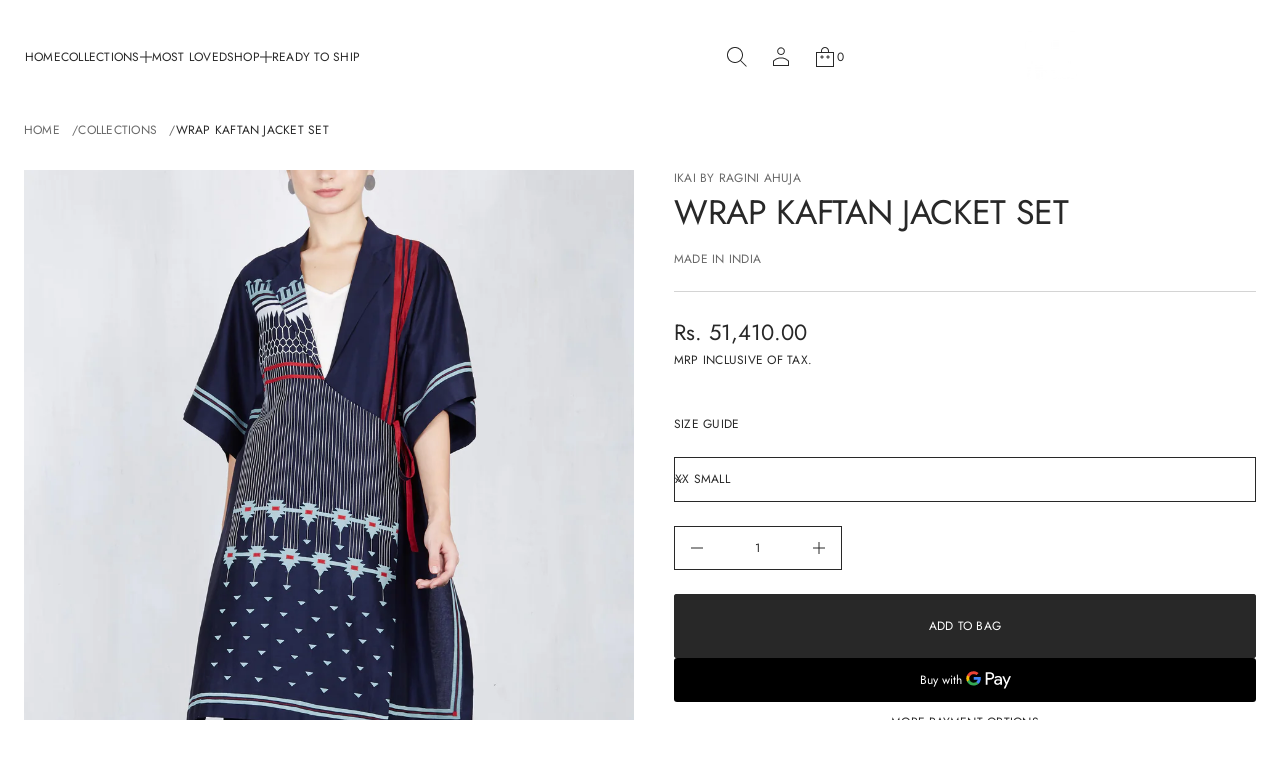

--- FILE ---
content_type: text/html; charset=utf-8
request_url: https://ikaibyraginiahuja.com/en-us/products/wrap-kaftan-jacket-wkj2009-nvy
body_size: 53894
content:
<!doctype html>


<html class="no-js" lang="en"  dir="ltr" >
  <head>
    <meta charset="utf-8">
    <meta http-equiv="X-UA-Compatible" content="IE=edge">
    <meta name="viewport" content="width=device-width, initial-scale=1.0, minimum-scale=1.0">
    <meta name="theme-color" content="">
    <link rel="canonical" href="https://ikaibyraginiahuja.com/en-us/products/wrap-kaftan-jacket-wkj2009-nvy">
    <link rel="preconnect" href="https://cdn.shopify.com" crossorigin>
    
<link rel="preconnect" href="https://fonts.shopifycdn.com" crossorigin><link rel="icon" type="image/png" href="//ikaibyraginiahuja.com/cdn/shop/files/small_logo_black.png?crop=center&height=32&v=1756898729&width=32"><title>
      WRAP KAFTAN JACKET SET

        &ndash;
        ikaibyraginiahuja.com
      </title>

    
      <meta name="description" content="Beehive Applique&#39; Wrap Kaftan Jacket">
    

    
  
  <meta property="og:site_name" content="ikaibyraginiahuja.com">
  <meta property="og:url" content="https://ikaibyraginiahuja.com/en-us/products/wrap-kaftan-jacket-wkj2009-nvy">
  <meta property="og:title" content="WRAP KAFTAN JACKET SET">
  <meta property="og:type" content="product">
  <meta property="og:description" content="Beehive Applique&#39; Wrap Kaftan Jacket"><meta property="og:image" content="http://ikaibyraginiahuja.com/cdn/shop/products/SS18WKJ2009FRONT.jpg?v=1599565998">
    <meta property="og:image:secure_url" content="https://ikaibyraginiahuja.com/cdn/shop/products/SS18WKJ2009FRONT.jpg?v=1599565998">
    <meta property="og:image:width" content="2827">
    <meta property="og:image:height" content="4240"><meta property="og:price:amount" content="51,410.00">
    <meta property="og:price:currency" content="INR"><meta name="twitter:card" content="summary_large_image">
  <meta name="twitter:title" content="WRAP KAFTAN JACKET SET">
  <meta name="twitter:description" content="Beehive Applique&#39; Wrap Kaftan Jacket">
<script src="//ikaibyraginiahuja.com/cdn/shop/t/7/assets/swiper-bundle.min.js?v=76204931248172345031756896568" defer="defer"></script>
    <script src="//ikaibyraginiahuja.com/cdn/shop/t/7/assets/masonry.pkgd.min.js?v=52946867241060388171756896567" defer="defer"></script>
    <script src="//ikaibyraginiahuja.com/cdn/shop/t/7/assets/global.js?v=165036815457047632541756896567" defer="defer"></script>
    <script src="//ikaibyraginiahuja.com/cdn/shop/t/7/assets/menu-drawer.js?v=158518354385593244621756896567" defer="defer"></script><script src="//ikaibyraginiahuja.com/cdn/shop/t/7/assets/cart-drawer.js?v=172331461395688989841756896567" defer="defer"></script><script>window.performance && window.performance.mark && window.performance.mark('shopify.content_for_header.start');</script><meta name="facebook-domain-verification" content="a8tgbz1hmdvjlgpd7sricw4pmx916k">
<meta name="facebook-domain-verification" content="4jnoqn3819js82xcu24lsk5ei6apq4">
<meta id="shopify-digital-wallet" name="shopify-digital-wallet" content="/44971393182/digital_wallets/dialog">
<link rel="alternate" hreflang="x-default" href="https://ikaibyraginiahuja.com/products/wrap-kaftan-jacket-wkj2009-nvy">
<link rel="alternate" hreflang="en" href="https://ikaibyraginiahuja.com/products/wrap-kaftan-jacket-wkj2009-nvy">
<link rel="alternate" hreflang="en-US" href="https://ikaibyraginiahuja.com/en-us/products/wrap-kaftan-jacket-wkj2009-nvy">
<link rel="alternate" hreflang="en-SA" href="https://ikaibyraginiahuja.com/en-sa/products/wrap-kaftan-jacket-wkj2009-nvy">
<link rel="alternate" hreflang="en-QA" href="https://ikaibyraginiahuja.com/en-qa/products/wrap-kaftan-jacket-wkj2009-nvy">
<link rel="alternate" type="application/json+oembed" href="https://ikaibyraginiahuja.com/en-us/products/wrap-kaftan-jacket-wkj2009-nvy.oembed">
<script async="async" src="/checkouts/internal/preloads.js?locale=en-US"></script>
<script id="shopify-features" type="application/json">{"accessToken":"4ec0e9bf6769a4f06684ab4bef345d72","betas":["rich-media-storefront-analytics"],"domain":"ikaibyraginiahuja.com","predictiveSearch":true,"shopId":44971393182,"locale":"en"}</script>
<script>var Shopify = Shopify || {};
Shopify.shop = "ikaibyraginiahuja-com.myshopify.com";
Shopify.locale = "en";
Shopify.currency = {"active":"INR","rate":"1.0"};
Shopify.country = "US";
Shopify.theme = {"name":"Avante","id":149233041566,"schema_name":"Avante","schema_version":"11.0.0","theme_store_id":1667,"role":"main"};
Shopify.theme.handle = "null";
Shopify.theme.style = {"id":null,"handle":null};
Shopify.cdnHost = "ikaibyraginiahuja.com/cdn";
Shopify.routes = Shopify.routes || {};
Shopify.routes.root = "/en-us/";</script>
<script type="module">!function(o){(o.Shopify=o.Shopify||{}).modules=!0}(window);</script>
<script>!function(o){function n(){var o=[];function n(){o.push(Array.prototype.slice.apply(arguments))}return n.q=o,n}var t=o.Shopify=o.Shopify||{};t.loadFeatures=n(),t.autoloadFeatures=n()}(window);</script>
<script id="shop-js-analytics" type="application/json">{"pageType":"product"}</script>
<script defer="defer" async type="module" src="//ikaibyraginiahuja.com/cdn/shopifycloud/shop-js/modules/v2/client.init-shop-cart-sync_C5BV16lS.en.esm.js"></script>
<script defer="defer" async type="module" src="//ikaibyraginiahuja.com/cdn/shopifycloud/shop-js/modules/v2/chunk.common_CygWptCX.esm.js"></script>
<script type="module">
  await import("//ikaibyraginiahuja.com/cdn/shopifycloud/shop-js/modules/v2/client.init-shop-cart-sync_C5BV16lS.en.esm.js");
await import("//ikaibyraginiahuja.com/cdn/shopifycloud/shop-js/modules/v2/chunk.common_CygWptCX.esm.js");

  window.Shopify.SignInWithShop?.initShopCartSync?.({"fedCMEnabled":true,"windoidEnabled":true});

</script>
<script id="__st">var __st={"a":44971393182,"offset":-18000,"reqid":"4649dca4-4526-4585-8795-f825f590b15e-1768757705","pageurl":"ikaibyraginiahuja.com\/en-us\/products\/wrap-kaftan-jacket-wkj2009-nvy","u":"f29167823141","p":"product","rtyp":"product","rid":5676927352990};</script>
<script>window.ShopifyPaypalV4VisibilityTracking = true;</script>
<script id="captcha-bootstrap">!function(){'use strict';const t='contact',e='account',n='new_comment',o=[[t,t],['blogs',n],['comments',n],[t,'customer']],c=[[e,'customer_login'],[e,'guest_login'],[e,'recover_customer_password'],[e,'create_customer']],r=t=>t.map((([t,e])=>`form[action*='/${t}']:not([data-nocaptcha='true']) input[name='form_type'][value='${e}']`)).join(','),a=t=>()=>t?[...document.querySelectorAll(t)].map((t=>t.form)):[];function s(){const t=[...o],e=r(t);return a(e)}const i='password',u='form_key',d=['recaptcha-v3-token','g-recaptcha-response','h-captcha-response',i],f=()=>{try{return window.sessionStorage}catch{return}},m='__shopify_v',_=t=>t.elements[u];function p(t,e,n=!1){try{const o=window.sessionStorage,c=JSON.parse(o.getItem(e)),{data:r}=function(t){const{data:e,action:n}=t;return t[m]||n?{data:e,action:n}:{data:t,action:n}}(c);for(const[e,n]of Object.entries(r))t.elements[e]&&(t.elements[e].value=n);n&&o.removeItem(e)}catch(o){console.error('form repopulation failed',{error:o})}}const l='form_type',E='cptcha';function T(t){t.dataset[E]=!0}const w=window,h=w.document,L='Shopify',v='ce_forms',y='captcha';let A=!1;((t,e)=>{const n=(g='f06e6c50-85a8-45c8-87d0-21a2b65856fe',I='https://cdn.shopify.com/shopifycloud/storefront-forms-hcaptcha/ce_storefront_forms_captcha_hcaptcha.v1.5.2.iife.js',D={infoText:'Protected by hCaptcha',privacyText:'Privacy',termsText:'Terms'},(t,e,n)=>{const o=w[L][v],c=o.bindForm;if(c)return c(t,g,e,D).then(n);var r;o.q.push([[t,g,e,D],n]),r=I,A||(h.body.append(Object.assign(h.createElement('script'),{id:'captcha-provider',async:!0,src:r})),A=!0)});var g,I,D;w[L]=w[L]||{},w[L][v]=w[L][v]||{},w[L][v].q=[],w[L][y]=w[L][y]||{},w[L][y].protect=function(t,e){n(t,void 0,e),T(t)},Object.freeze(w[L][y]),function(t,e,n,w,h,L){const[v,y,A,g]=function(t,e,n){const i=e?o:[],u=t?c:[],d=[...i,...u],f=r(d),m=r(i),_=r(d.filter((([t,e])=>n.includes(e))));return[a(f),a(m),a(_),s()]}(w,h,L),I=t=>{const e=t.target;return e instanceof HTMLFormElement?e:e&&e.form},D=t=>v().includes(t);t.addEventListener('submit',(t=>{const e=I(t);if(!e)return;const n=D(e)&&!e.dataset.hcaptchaBound&&!e.dataset.recaptchaBound,o=_(e),c=g().includes(e)&&(!o||!o.value);(n||c)&&t.preventDefault(),c&&!n&&(function(t){try{if(!f())return;!function(t){const e=f();if(!e)return;const n=_(t);if(!n)return;const o=n.value;o&&e.removeItem(o)}(t);const e=Array.from(Array(32),(()=>Math.random().toString(36)[2])).join('');!function(t,e){_(t)||t.append(Object.assign(document.createElement('input'),{type:'hidden',name:u})),t.elements[u].value=e}(t,e),function(t,e){const n=f();if(!n)return;const o=[...t.querySelectorAll(`input[type='${i}']`)].map((({name:t})=>t)),c=[...d,...o],r={};for(const[a,s]of new FormData(t).entries())c.includes(a)||(r[a]=s);n.setItem(e,JSON.stringify({[m]:1,action:t.action,data:r}))}(t,e)}catch(e){console.error('failed to persist form',e)}}(e),e.submit())}));const S=(t,e)=>{t&&!t.dataset[E]&&(n(t,e.some((e=>e===t))),T(t))};for(const o of['focusin','change'])t.addEventListener(o,(t=>{const e=I(t);D(e)&&S(e,y())}));const B=e.get('form_key'),M=e.get(l),P=B&&M;t.addEventListener('DOMContentLoaded',(()=>{const t=y();if(P)for(const e of t)e.elements[l].value===M&&p(e,B);[...new Set([...A(),...v().filter((t=>'true'===t.dataset.shopifyCaptcha))])].forEach((e=>S(e,t)))}))}(h,new URLSearchParams(w.location.search),n,t,e,['guest_login'])})(!0,!0)}();</script>
<script integrity="sha256-4kQ18oKyAcykRKYeNunJcIwy7WH5gtpwJnB7kiuLZ1E=" data-source-attribution="shopify.loadfeatures" defer="defer" src="//ikaibyraginiahuja.com/cdn/shopifycloud/storefront/assets/storefront/load_feature-a0a9edcb.js" crossorigin="anonymous"></script>
<script data-source-attribution="shopify.dynamic_checkout.dynamic.init">var Shopify=Shopify||{};Shopify.PaymentButton=Shopify.PaymentButton||{isStorefrontPortableWallets:!0,init:function(){window.Shopify.PaymentButton.init=function(){};var t=document.createElement("script");t.src="https://ikaibyraginiahuja.com/cdn/shopifycloud/portable-wallets/latest/portable-wallets.en.js",t.type="module",document.head.appendChild(t)}};
</script>
<script data-source-attribution="shopify.dynamic_checkout.buyer_consent">
  function portableWalletsHideBuyerConsent(e){var t=document.getElementById("shopify-buyer-consent"),n=document.getElementById("shopify-subscription-policy-button");t&&n&&(t.classList.add("hidden"),t.setAttribute("aria-hidden","true"),n.removeEventListener("click",e))}function portableWalletsShowBuyerConsent(e){var t=document.getElementById("shopify-buyer-consent"),n=document.getElementById("shopify-subscription-policy-button");t&&n&&(t.classList.remove("hidden"),t.removeAttribute("aria-hidden"),n.addEventListener("click",e))}window.Shopify?.PaymentButton&&(window.Shopify.PaymentButton.hideBuyerConsent=portableWalletsHideBuyerConsent,window.Shopify.PaymentButton.showBuyerConsent=portableWalletsShowBuyerConsent);
</script>
<script>
  function portableWalletsCleanup(e){e&&e.src&&console.error("Failed to load portable wallets script "+e.src);var t=document.querySelectorAll("shopify-accelerated-checkout .shopify-payment-button__skeleton, shopify-accelerated-checkout-cart .wallet-cart-button__skeleton"),e=document.getElementById("shopify-buyer-consent");for(let e=0;e<t.length;e++)t[e].remove();e&&e.remove()}function portableWalletsNotLoadedAsModule(e){e instanceof ErrorEvent&&"string"==typeof e.message&&e.message.includes("import.meta")&&"string"==typeof e.filename&&e.filename.includes("portable-wallets")&&(window.removeEventListener("error",portableWalletsNotLoadedAsModule),window.Shopify.PaymentButton.failedToLoad=e,"loading"===document.readyState?document.addEventListener("DOMContentLoaded",window.Shopify.PaymentButton.init):window.Shopify.PaymentButton.init())}window.addEventListener("error",portableWalletsNotLoadedAsModule);
</script>

<script type="module" src="https://ikaibyraginiahuja.com/cdn/shopifycloud/portable-wallets/latest/portable-wallets.en.js" onError="portableWalletsCleanup(this)" crossorigin="anonymous"></script>
<script nomodule>
  document.addEventListener("DOMContentLoaded", portableWalletsCleanup);
</script>

<script id='scb4127' type='text/javascript' async='' src='https://ikaibyraginiahuja.com/cdn/shopifycloud/privacy-banner/storefront-banner.js'></script><link id="shopify-accelerated-checkout-styles" rel="stylesheet" media="screen" href="https://ikaibyraginiahuja.com/cdn/shopifycloud/portable-wallets/latest/accelerated-checkout-backwards-compat.css" crossorigin="anonymous">
<style id="shopify-accelerated-checkout-cart">
        #shopify-buyer-consent {
  margin-top: 1em;
  display: inline-block;
  width: 100%;
}

#shopify-buyer-consent.hidden {
  display: none;
}

#shopify-subscription-policy-button {
  background: none;
  border: none;
  padding: 0;
  text-decoration: underline;
  font-size: inherit;
  cursor: pointer;
}

#shopify-subscription-policy-button::before {
  box-shadow: none;
}

      </style>
<script id="sections-script" data-sections="header,mobile-header" defer="defer" src="//ikaibyraginiahuja.com/cdn/shop/t/7/compiled_assets/scripts.js?2395"></script>
<script>window.performance && window.performance.mark && window.performance.mark('shopify.content_for_header.end');</script>


    <style data-shopify>
      @font-face {
  font-family: Jost;
  font-weight: 400;
  font-style: normal;
  font-display: swap;
  src: url("//ikaibyraginiahuja.com/cdn/fonts/jost/jost_n4.d47a1b6347ce4a4c9f437608011273009d91f2b7.woff2") format("woff2"),
       url("//ikaibyraginiahuja.com/cdn/fonts/jost/jost_n4.791c46290e672b3f85c3d1c651ef2efa3819eadd.woff") format("woff");
}

      
      
      
      @font-face {
  font-family: Cormorant;
  font-weight: 400;
  font-style: normal;
  font-display: swap;
  src: url("//ikaibyraginiahuja.com/cdn/fonts/cormorant/cormorant_n4.bd66e8e0031690b46374315bd1c15a17a8dcd450.woff2") format("woff2"),
       url("//ikaibyraginiahuja.com/cdn/fonts/cormorant/cormorant_n4.e5604516683cb4cc166c001f2ff5f387255e3b45.woff") format("woff");
}


      :root {
        --layout-background-color: 
        255,
        255,
        255;
        --layout-text-color: 
        40,
        40, 
        40;
        --base-button-color: 
        255,
        255,
        255;
        --accent-button-color: 
        40,
        40,
        40;
        --hover-button-color: 
        83,
        83,
        83;
        --sale-text-color: 
        255,
        255,
        255;
        --sale-background: 
        151,
        20,
        0;
        --sold-text-color: 
        88,
        88,
        88;
        --sold-background: 
        212,
        212,
        212;
        --preorder-text-color: 
        255,
        255,
        255;
        --preorder-background: 
        0,
        0,
        0;
        --popup-background-color: 
        255,
        255,
        255;
        --rating-color: 
        0,
        0,
        0;
        --error-color: 
        255,
        0,
        14;
        --success-color:
         8,
         139,
         111;
        --pickup-available-text: 
        91, 
        166, 
        20;
        --pickup-available-icon: 
        91, 
        166, 
        20;
        --pickup-out-of-stock-text: 
        124, 
        124, 
        124;
        --pickup-out-of-stock-icon: 
        124, 
        124, 
        124;
        
          --blending-color: #FFFFFF;
        

        --page-width: px;
        --line-width: 1px;
        --line-opacity: 0.2;
        --outline-thickness: 1px;
        --button-radius: 3px;
        --field-radius: 0px;
        
          --textarea-radius: 0px;
        
        --images-and-section-radius: 3px;
        --product-card-radius: 3px;
        --other-buttons-radius: 2000px;
        --burger-button-shadow: 0.0;
        --close-button-shadow: 0.0;
        --animation-duration: 0.5s;
        --transition-timing-function: cubic-bezier(0.25, 0.1, 0.25, 1.0);
        
          --desktop-font-scale: 0.7;
          --mobile-font-scale: 0.7;
        
        --images-duration: 0.5s;
        --images-delay: 0s;

        --cart-focal-point: center center;
        --card-product-spacing: 10%;

        --image-swatch-focal-point: center center;
        --image-swatch-radius: 0px;

        --badge-text-1: 
        255,
        255,
        255;
        --badge-background-1: 
        0,
        0,
        0;
        --badge-text-2: 
        255,
        255,
        255;
        --badge-background-2: 
        0,
        103,
        81;
        --badge-text-3: 
        255,
        255,
        255;
        --badge-background-3: 
        131,
        0,
        148;
        --badge-text-4: 
        255,
        255,
        255;
        --badge-background-4: 
        0,
        118,
        172;

        
      } 
      
        body::after {
          content: "";
          position: fixed;
          top: 0;
          left: 0;
          width: 100vw;
          height: 100vh;
          z-index: 0;
          background-color: rgb(var(--layout-background-color));
      }
      
    </style>
    <style data-shopify>
    :root {
        
          --base-font-family: Jost, sans-serif;
          --base-font-style: normal;
          --base-font-weight: 400;
          --accent-font-family: Cormorant, serif;
          --accent-font-style: normal;
          --accent-font-weight: 400;
        

        
        --base-heading-xl-font-height: 90px;
        --base-heading-l-font-height: 56px;
        --base-heading-m-font-height: 34px;
        --base-heading-s-font-height: 22px;
        --base-heading-xs-font-height: 17px;
        --base-body-l-font-height: 13px;
        --base-body-m-font-height: 12px; 
        --base-body-s-font-height: 12px;
        --base-label-font-height: 12px;

        --accent-heading-xl-font-height: 90px;
        --accent-heading-l-font-height: 56px;
        --accent-heading-m-font-height: 34px;
        --accent-heading-s-font-height: 22px;
        --accent-heading-xs-font-height: 17px;
        --accent-body-l-font-height: 13px;
        --accent-body-m-font-height: 12px;
        --accent-body-s-font-height: 12px;
        --accent-label-font-height: 12px;

        --base-heading-xl-font: var(--base-font-style) var(--base-font-weight) var(--base-heading-xl-font-height)/90px var(--base-font-family);
        --base-heading-l-font: var(--base-font-style) var(--base-font-weight) var(--base-heading-l-font-height)/67px var(--base-font-family);
        --base-heading-m-font: var(--base-font-style) var(--base-font-weight) var(--base-heading-m-font-height)/45px var(--base-font-family);
        --base-heading-s-font: var(--base-font-style) var(--base-font-weight) var(--base-heading-s-font-height)/32px var(--base-font-family);
        --base-heading-xs-font: var(--base-font-style) var(--base-font-weight) var(--base-heading-xs-font-height)/25px var(--base-font-family);
        --base-body-l-font: var(--base-font-style) var(--base-font-weight) var(--base-body-l-font-height)/20px var(--base-font-family);
        --base-body-m-font: var(--base-font-style) var(--base-font-weight) var(--base-body-m-font-height)/18px var(--base-font-family);
        --base-body-s-font: var(--base-font-style) var(--base-font-weight) var(--base-body-s-font-height)/17px var(--base-font-family);
        --base-label-font: var(--base-font-style) var(--base-font-weight) var(--base-label-font-height)/16px var(--base-font-family);

        --accent-heading-xl-font: var(--accent-font-style) var(--accent-font-weight) var(--accent-heading-xl-font-height)/90px var(--accent-font-family);
        --accent-heading-l-font: var(--accent-font-style) var(--accent-font-weight) var(--accent-heading-l-font-height)/67px var(--accent-font-family);
        --accent-heading-m-font: var(--accent-font-style) var(--accent-font-weight) var(--accent-heading-m-font-height)/45px var(--accent-font-family);
        --accent-heading-s-font: var(--accent-font-style) var(--accent-font-weight) var(--accent-heading-s-font-height)/32px var(--accent-font-family);
        --accent-heading-xs-font: var(--accent-font-style) var(--accent-font-weight) var(--accent-heading-xs-font-height)/25px var(--accent-font-family);
        --accent-body-l-font: var(--accent-font-style) var(--accent-font-weight) var(--accent-body-l-font-height)/20px var(--accent-font-family);
        --accent-body-m-font: var(--accent-font-style) var(--accent-font-weight) var(--accent-body-m-font-height)/18px var(--accent-font-family);
        --accent-body-s-font: var(--accent-font-style) var(--accent-font-weight) var(--accent-body-s-font-height)/17px var(--accent-font-family);
        --accent-label-font: var(--accent-font-style) var(--accent-font-weight) var(--accent-label-font-height)/16px var(--accent-font-family);
        
    }

    

    
      .rating-star {
          --font-size: 1.7;
      }

      .shopify-challenge__message {
          line-height: 25px;
          font-size: 17px;
      }

      .heading_xl {
          line-height: 90px !important;
          font-size: 90px !important;
          letter-spacing: -0.02em;
          text-transform: none !important;
      }
      .heading_xl_uppercase {
          line-height: 90px !important;
          font-size: 90px !important;
          letter-spacing: -0.02em !important;
          text-transform: uppercase !important;
      }
      .heading_l {
          line-height: 67px !important;
          font-size: 56px !important;
          letter-spacing: -0.02em !important;
          text-transform: none !important;
      }
      .heading_l_uppercase {
          line-height: 67px !important;
          font-size: 56px !important;
          letter-spacing: -0.02em !important;
          text-transform: uppercase !important;
      }
      .heading_m {
          line-height: 45px !important;
          font-size: 34px !important;
          letter-spacing: -0.01em !important;
          text-transform: none !important;
      }
      .heading_m_uppercase {
          line-height: 45px !important;
          font-size: 34px !important;
          letter-spacing: -0.01em !important;
          text-transform: uppercase !important;
      }
      .heading_s {
          line-height: 32px !important;
          font-size: 22px !important;
          text-transform: none !important;
          letter-spacing: normal !important;
      }
      .heading_s_uppercase {
          line-height: 32px !important;
          font-size: 22px !important;
          text-transform: uppercase !important;
          letter-spacing: normal !important;
      }
      .heading_xs {
          line-height: 25px !important;
          font-size: 17px !important;
          text-transform: none !important;
          letter-spacing: normal !important;
      }
      .heading_xs_uppercase {
          line-height: 25px !important;
          font-size: 17px !important;
          text-transform: uppercase !important;
          letter-spacing: normal !important;
      }
      .body_l {
          line-height: 20px !important;
          font-size: 13px !important;
          text-transform: none !important;
          letter-spacing: normal !important;
      }
      .body_l_uppercase {
          line-height: 20px !important;
          font-size: 13px !important;
          letter-spacing: 0.02em !important;
          text-transform: uppercase !important;
      }
      .body_m {
          line-height: 18px !important;
          font-size: 12px !important;
          text-transform: none !important;
          letter-spacing: normal !important;
      }
      .body_m_uppercase {
          line-height: 18px !important;
          font-size: 12px !important;
          letter-spacing: 0.02em !important;
          text-transform: uppercase !important;
      }
      .body_s {
          line-height: 17px !important;
          font-size: 12px !important;
          text-transform: none !important;
          letter-spacing: normal !important;
      }
      .body_s_uppercase {
          line-height: 17px !important;
          font-size: 12px !important;
          letter-spacing: 0.02em !important;
          text-transform: uppercase !important;
      }
      .label_font {
          line-height: 16px !important;
          font-size: 12px !important;
          text-transform: none !important;
          letter-spacing: normal !important;
      }
      .label_font_uppercase {
          line-height: 16px !important;
          font-size: 12px !important;
          letter-spacing: 0.02em !important;
          text-transform: uppercase !important;
      }
    

    
      @media screen and (max-width: 1440px) {
          .heading_xl, .heading_xl_uppercase {
            line-height: 67px !important;
            font-size: 56px !important;
          }
      }

      @media screen and (min-width: 1200px) {
          .page-width .heading_xl, .page-width .heading_xl_uppercase {
            line-height: 67px !important;
            font-size: 56px !important;
          }
      }

      @media screen and (max-width: 1024px) {
          .heading_xl, .heading_l,
          .heading_xl_uppercase, .heading_l_uppercase {
            line-height: 45px !important;
            font-size: 34px !important;
            letter-spacing: -0.01em !important;
          }
      }
    
    
    @media screen and (max-width: 920px) {
        :root {
          
            --base-heading-xl-font: var(--base-font-style) var(--base-font-weight) 34px/45px var(--base-font-family);
            --base-heading-l-font: var(--base-font-style) var(--base-font-weight) 34px/45px var(--base-font-family);
            --base-heading-m-font: var(--base-font-style) var(--base-font-weight) 34px/45px var(--base-font-family);
            --base-heading-s-font: var(--base-font-style) var(--base-font-weight) 22px/32px var(--base-font-family);
            --base-heading-xs-font: var(--base-font-style) var(--base-font-weight) 17px/25px var(--base-font-family);
            --base-body-l-font: var(--base-font-style) var(--base-font-weight) 13px/20px var(--base-font-family);
            --base-body-m-font: var(--base-font-style) var(--base-font-weight) 12px/18px var(--base-font-family);
            --base-body-s-font: var(--base-font-style) var(--base-font-weight) 12px/17px var(--base-font-family);
            --base-label-font: var(--base-font-style) var(--base-font-weight) 12px/16px var(--base-font-family);

            --accent-heading-xl-font: var(--accent-font-style) var(--accent-font-weight) 34px/45px var(--accent-font-family);
            --accent-heading-l-font: var(--accent-font-style) var(--accent-font-weight) 34px/45px var(--accent-font-family);
            --accent-heading-m-font: var(--accent-font-style) var(--accent-font-weight) 34px/45px var(--accent-font-family);
            --accent-heading-s-font: var(--accent-font-style) var(--accent-font-weight) 22px/32px var(--accent-font-family);
            --accent-heading-xs-font: var(--accent-font-style) var(--accent-font-weight) 17px/25px var(--accent-font-family);
            --accent-body-l-font: var(--accent-font-style) var(--accent-font-weight) 13px/20px var(--accent-font-family);
            --accent-body-m-font: var(--accent-font-style) var(--accent-font-weight) 12px/18px var(--accent-font-family);
            --accent-body-s-font: var(--accent-font-style) var(--accent-font-weight) 12px/17px var(--accent-font-family);
            --accent-label-font: var(--accent-font-style) var(--accent-font-weight) 12px/16px var(--accent-font-family);
          
        }

        .shopify-challenge__message {
          line-height: 25px;
          font-size: 17px;
        }
        
          .product .rating-star {
            --font-size: 1.7;
          }
          .heading_xl, .heading_l, .heading_m {
            line-height: 45px !important;
            font-size: 34px !important;
            letter-spacing: -0.01em !important;
            text-transform: none !important;
          }
          .heading_xl_uppercase, .heading_l_uppercase, .heading_m_uppercase {
            line-height: 45px !important;
            font-size: 34px !important;
            letter-spacing: -0.01em !important;
          }
          .heading_s, .heading_s_uppercase {
            line-height: 32px !important;
            font-size: 22px !important;
          }
          .heading_xs, .heading_xs_uppercase {
            line-height: 25px !important;
            font-size: 17px !important;
          }
          .body_l, .body_l_uppercase {
            line-height: 20px !important;
            font-size: 13px !important;
          }
          .body_m, .body_m_uppercase {
            line-height: 18px !important;
            font-size: 12px !important;
          }
          .body_s, .body_s_uppercase {
            line-height: 17px !important;
            font-size: 12px !important;
          }
          .label_font, .label_font_uppercase {
            line-height: 16px !important;
            font-size: 12px !important;
          }
        
    }
    
      @media screen and (max-width: 768px) {
          .heading_xl, .heading_l, .heading_m,
          .heading_xl_uppercase, .heading_l_uppercase, .heading_m_uppercase {
            line-height: 32px !important;
            font-size: 22px !important;
            letter-spacing: normal !important;
          }
      }
    

    

    
</style>
    <link href="//ikaibyraginiahuja.com/cdn/shop/t/7/assets/base.css?v=10858668166459763191756896567" rel="stylesheet" type="text/css" media="all" />
    <link href="//ikaibyraginiahuja.com/cdn/shop/t/7/assets/content-fonts.css?v=90416073088027184591756896567" rel="stylesheet" type="text/css" media="all" />
    <link href="//ikaibyraginiahuja.com/cdn/shop/t/7/assets/section-announcement-bar.css?v=70794256589803393501756896568" rel="stylesheet" type="text/css" media="all" />
    <link href="//ikaibyraginiahuja.com/cdn/shop/t/7/assets/swiper-bundle.min.css?v=183151804098989261901756896568" rel="stylesheet" type="text/css" media="all" />
      

    




    <script>
      document.documentElement.className = document.documentElement.className.replace('no-js', 'js');
      if (Shopify.designMode) {
        document.documentElement.classList.add('shopify-design-mode');
      }
    </script>
  <link href="https://monorail-edge.shopifysvc.com" rel="dns-prefetch">
<script>(function(){if ("sendBeacon" in navigator && "performance" in window) {try {var session_token_from_headers = performance.getEntriesByType('navigation')[0].serverTiming.find(x => x.name == '_s').description;} catch {var session_token_from_headers = undefined;}var session_cookie_matches = document.cookie.match(/_shopify_s=([^;]*)/);var session_token_from_cookie = session_cookie_matches && session_cookie_matches.length === 2 ? session_cookie_matches[1] : "";var session_token = session_token_from_headers || session_token_from_cookie || "";function handle_abandonment_event(e) {var entries = performance.getEntries().filter(function(entry) {return /monorail-edge.shopifysvc.com/.test(entry.name);});if (!window.abandonment_tracked && entries.length === 0) {window.abandonment_tracked = true;var currentMs = Date.now();var navigation_start = performance.timing.navigationStart;var payload = {shop_id: 44971393182,url: window.location.href,navigation_start,duration: currentMs - navigation_start,session_token,page_type: "product"};window.navigator.sendBeacon("https://monorail-edge.shopifysvc.com/v1/produce", JSON.stringify({schema_id: "online_store_buyer_site_abandonment/1.1",payload: payload,metadata: {event_created_at_ms: currentMs,event_sent_at_ms: currentMs}}));}}window.addEventListener('pagehide', handle_abandonment_event);}}());</script>
<script id="web-pixels-manager-setup">(function e(e,d,r,n,o){if(void 0===o&&(o={}),!Boolean(null===(a=null===(i=window.Shopify)||void 0===i?void 0:i.analytics)||void 0===a?void 0:a.replayQueue)){var i,a;window.Shopify=window.Shopify||{};var t=window.Shopify;t.analytics=t.analytics||{};var s=t.analytics;s.replayQueue=[],s.publish=function(e,d,r){return s.replayQueue.push([e,d,r]),!0};try{self.performance.mark("wpm:start")}catch(e){}var l=function(){var e={modern:/Edge?\/(1{2}[4-9]|1[2-9]\d|[2-9]\d{2}|\d{4,})\.\d+(\.\d+|)|Firefox\/(1{2}[4-9]|1[2-9]\d|[2-9]\d{2}|\d{4,})\.\d+(\.\d+|)|Chrom(ium|e)\/(9{2}|\d{3,})\.\d+(\.\d+|)|(Maci|X1{2}).+ Version\/(15\.\d+|(1[6-9]|[2-9]\d|\d{3,})\.\d+)([,.]\d+|)( \(\w+\)|)( Mobile\/\w+|) Safari\/|Chrome.+OPR\/(9{2}|\d{3,})\.\d+\.\d+|(CPU[ +]OS|iPhone[ +]OS|CPU[ +]iPhone|CPU IPhone OS|CPU iPad OS)[ +]+(15[._]\d+|(1[6-9]|[2-9]\d|\d{3,})[._]\d+)([._]\d+|)|Android:?[ /-](13[3-9]|1[4-9]\d|[2-9]\d{2}|\d{4,})(\.\d+|)(\.\d+|)|Android.+Firefox\/(13[5-9]|1[4-9]\d|[2-9]\d{2}|\d{4,})\.\d+(\.\d+|)|Android.+Chrom(ium|e)\/(13[3-9]|1[4-9]\d|[2-9]\d{2}|\d{4,})\.\d+(\.\d+|)|SamsungBrowser\/([2-9]\d|\d{3,})\.\d+/,legacy:/Edge?\/(1[6-9]|[2-9]\d|\d{3,})\.\d+(\.\d+|)|Firefox\/(5[4-9]|[6-9]\d|\d{3,})\.\d+(\.\d+|)|Chrom(ium|e)\/(5[1-9]|[6-9]\d|\d{3,})\.\d+(\.\d+|)([\d.]+$|.*Safari\/(?![\d.]+ Edge\/[\d.]+$))|(Maci|X1{2}).+ Version\/(10\.\d+|(1[1-9]|[2-9]\d|\d{3,})\.\d+)([,.]\d+|)( \(\w+\)|)( Mobile\/\w+|) Safari\/|Chrome.+OPR\/(3[89]|[4-9]\d|\d{3,})\.\d+\.\d+|(CPU[ +]OS|iPhone[ +]OS|CPU[ +]iPhone|CPU IPhone OS|CPU iPad OS)[ +]+(10[._]\d+|(1[1-9]|[2-9]\d|\d{3,})[._]\d+)([._]\d+|)|Android:?[ /-](13[3-9]|1[4-9]\d|[2-9]\d{2}|\d{4,})(\.\d+|)(\.\d+|)|Mobile Safari.+OPR\/([89]\d|\d{3,})\.\d+\.\d+|Android.+Firefox\/(13[5-9]|1[4-9]\d|[2-9]\d{2}|\d{4,})\.\d+(\.\d+|)|Android.+Chrom(ium|e)\/(13[3-9]|1[4-9]\d|[2-9]\d{2}|\d{4,})\.\d+(\.\d+|)|Android.+(UC? ?Browser|UCWEB|U3)[ /]?(15\.([5-9]|\d{2,})|(1[6-9]|[2-9]\d|\d{3,})\.\d+)\.\d+|SamsungBrowser\/(5\.\d+|([6-9]|\d{2,})\.\d+)|Android.+MQ{2}Browser\/(14(\.(9|\d{2,})|)|(1[5-9]|[2-9]\d|\d{3,})(\.\d+|))(\.\d+|)|K[Aa][Ii]OS\/(3\.\d+|([4-9]|\d{2,})\.\d+)(\.\d+|)/},d=e.modern,r=e.legacy,n=navigator.userAgent;return n.match(d)?"modern":n.match(r)?"legacy":"unknown"}(),u="modern"===l?"modern":"legacy",c=(null!=n?n:{modern:"",legacy:""})[u],f=function(e){return[e.baseUrl,"/wpm","/b",e.hashVersion,"modern"===e.buildTarget?"m":"l",".js"].join("")}({baseUrl:d,hashVersion:r,buildTarget:u}),m=function(e){var d=e.version,r=e.bundleTarget,n=e.surface,o=e.pageUrl,i=e.monorailEndpoint;return{emit:function(e){var a=e.status,t=e.errorMsg,s=(new Date).getTime(),l=JSON.stringify({metadata:{event_sent_at_ms:s},events:[{schema_id:"web_pixels_manager_load/3.1",payload:{version:d,bundle_target:r,page_url:o,status:a,surface:n,error_msg:t},metadata:{event_created_at_ms:s}}]});if(!i)return console&&console.warn&&console.warn("[Web Pixels Manager] No Monorail endpoint provided, skipping logging."),!1;try{return self.navigator.sendBeacon.bind(self.navigator)(i,l)}catch(e){}var u=new XMLHttpRequest;try{return u.open("POST",i,!0),u.setRequestHeader("Content-Type","text/plain"),u.send(l),!0}catch(e){return console&&console.warn&&console.warn("[Web Pixels Manager] Got an unhandled error while logging to Monorail."),!1}}}}({version:r,bundleTarget:l,surface:e.surface,pageUrl:self.location.href,monorailEndpoint:e.monorailEndpoint});try{o.browserTarget=l,function(e){var d=e.src,r=e.async,n=void 0===r||r,o=e.onload,i=e.onerror,a=e.sri,t=e.scriptDataAttributes,s=void 0===t?{}:t,l=document.createElement("script"),u=document.querySelector("head"),c=document.querySelector("body");if(l.async=n,l.src=d,a&&(l.integrity=a,l.crossOrigin="anonymous"),s)for(var f in s)if(Object.prototype.hasOwnProperty.call(s,f))try{l.dataset[f]=s[f]}catch(e){}if(o&&l.addEventListener("load",o),i&&l.addEventListener("error",i),u)u.appendChild(l);else{if(!c)throw new Error("Did not find a head or body element to append the script");c.appendChild(l)}}({src:f,async:!0,onload:function(){if(!function(){var e,d;return Boolean(null===(d=null===(e=window.Shopify)||void 0===e?void 0:e.analytics)||void 0===d?void 0:d.initialized)}()){var d=window.webPixelsManager.init(e)||void 0;if(d){var r=window.Shopify.analytics;r.replayQueue.forEach((function(e){var r=e[0],n=e[1],o=e[2];d.publishCustomEvent(r,n,o)})),r.replayQueue=[],r.publish=d.publishCustomEvent,r.visitor=d.visitor,r.initialized=!0}}},onerror:function(){return m.emit({status:"failed",errorMsg:"".concat(f," has failed to load")})},sri:function(e){var d=/^sha384-[A-Za-z0-9+/=]+$/;return"string"==typeof e&&d.test(e)}(c)?c:"",scriptDataAttributes:o}),m.emit({status:"loading"})}catch(e){m.emit({status:"failed",errorMsg:(null==e?void 0:e.message)||"Unknown error"})}}})({shopId: 44971393182,storefrontBaseUrl: "https://ikaibyraginiahuja.com",extensionsBaseUrl: "https://extensions.shopifycdn.com/cdn/shopifycloud/web-pixels-manager",monorailEndpoint: "https://monorail-edge.shopifysvc.com/unstable/produce_batch",surface: "storefront-renderer",enabledBetaFlags: ["2dca8a86"],webPixelsConfigList: [{"id":"shopify-app-pixel","configuration":"{}","eventPayloadVersion":"v1","runtimeContext":"STRICT","scriptVersion":"0450","apiClientId":"shopify-pixel","type":"APP","privacyPurposes":["ANALYTICS","MARKETING"]},{"id":"shopify-custom-pixel","eventPayloadVersion":"v1","runtimeContext":"LAX","scriptVersion":"0450","apiClientId":"shopify-pixel","type":"CUSTOM","privacyPurposes":["ANALYTICS","MARKETING"]}],isMerchantRequest: false,initData: {"shop":{"name":"ikaibyraginiahuja.com","paymentSettings":{"currencyCode":"INR"},"myshopifyDomain":"ikaibyraginiahuja-com.myshopify.com","countryCode":"IN","storefrontUrl":"https:\/\/ikaibyraginiahuja.com\/en-us"},"customer":null,"cart":null,"checkout":null,"productVariants":[{"price":{"amount":51410.0,"currencyCode":"INR"},"product":{"title":"WRAP KAFTAN JACKET SET","vendor":"IKAI BY RAGINI AHUJA","id":"5676927352990","untranslatedTitle":"WRAP KAFTAN JACKET SET","url":"\/en-us\/products\/wrap-kaftan-jacket-wkj2009-nvy","type":"jacket"},"id":"36054425600158","image":{"src":"\/\/ikaibyraginiahuja.com\/cdn\/shop\/products\/SS18WKJ2009FRONT.jpg?v=1599565998"},"sku":"","title":"XX Small","untranslatedTitle":"XX Small"},{"price":{"amount":51410.0,"currencyCode":"INR"},"product":{"title":"WRAP KAFTAN JACKET SET","vendor":"IKAI BY RAGINI AHUJA","id":"5676927352990","untranslatedTitle":"WRAP KAFTAN JACKET SET","url":"\/en-us\/products\/wrap-kaftan-jacket-wkj2009-nvy","type":"jacket"},"id":"36054425632926","image":{"src":"\/\/ikaibyraginiahuja.com\/cdn\/shop\/products\/SS18WKJ2009FRONT.jpg?v=1599565998"},"sku":"","title":"X Small","untranslatedTitle":"X Small"},{"price":{"amount":51410.0,"currencyCode":"INR"},"product":{"title":"WRAP KAFTAN JACKET SET","vendor":"IKAI BY RAGINI AHUJA","id":"5676927352990","untranslatedTitle":"WRAP KAFTAN JACKET SET","url":"\/en-us\/products\/wrap-kaftan-jacket-wkj2009-nvy","type":"jacket"},"id":"36054425665694","image":{"src":"\/\/ikaibyraginiahuja.com\/cdn\/shop\/products\/SS18WKJ2009FRONT.jpg?v=1599565998"},"sku":"","title":"Small","untranslatedTitle":"Small"},{"price":{"amount":51410.0,"currencyCode":"INR"},"product":{"title":"WRAP KAFTAN JACKET SET","vendor":"IKAI BY RAGINI AHUJA","id":"5676927352990","untranslatedTitle":"WRAP KAFTAN JACKET SET","url":"\/en-us\/products\/wrap-kaftan-jacket-wkj2009-nvy","type":"jacket"},"id":"36054425698462","image":{"src":"\/\/ikaibyraginiahuja.com\/cdn\/shop\/products\/SS18WKJ2009FRONT.jpg?v=1599565998"},"sku":"","title":"Medium","untranslatedTitle":"Medium"},{"price":{"amount":51410.0,"currencyCode":"INR"},"product":{"title":"WRAP KAFTAN JACKET SET","vendor":"IKAI BY RAGINI AHUJA","id":"5676927352990","untranslatedTitle":"WRAP KAFTAN JACKET SET","url":"\/en-us\/products\/wrap-kaftan-jacket-wkj2009-nvy","type":"jacket"},"id":"36054425731230","image":{"src":"\/\/ikaibyraginiahuja.com\/cdn\/shop\/products\/SS18WKJ2009FRONT.jpg?v=1599565998"},"sku":"","title":"Large","untranslatedTitle":"Large"},{"price":{"amount":51410.0,"currencyCode":"INR"},"product":{"title":"WRAP KAFTAN JACKET SET","vendor":"IKAI BY RAGINI AHUJA","id":"5676927352990","untranslatedTitle":"WRAP KAFTAN JACKET SET","url":"\/en-us\/products\/wrap-kaftan-jacket-wkj2009-nvy","type":"jacket"},"id":"36054425763998","image":{"src":"\/\/ikaibyraginiahuja.com\/cdn\/shop\/products\/SS18WKJ2009FRONT.jpg?v=1599565998"},"sku":"","title":"X large","untranslatedTitle":"X large"},{"price":{"amount":51410.0,"currencyCode":"INR"},"product":{"title":"WRAP KAFTAN JACKET SET","vendor":"IKAI BY RAGINI AHUJA","id":"5676927352990","untranslatedTitle":"WRAP KAFTAN JACKET SET","url":"\/en-us\/products\/wrap-kaftan-jacket-wkj2009-nvy","type":"jacket"},"id":"36054425796766","image":{"src":"\/\/ikaibyraginiahuja.com\/cdn\/shop\/products\/SS18WKJ2009FRONT.jpg?v=1599565998"},"sku":"","title":"XX large","untranslatedTitle":"XX large"}],"purchasingCompany":null},},"https://ikaibyraginiahuja.com/cdn","fcfee988w5aeb613cpc8e4bc33m6693e112",{"modern":"","legacy":""},{"shopId":"44971393182","storefrontBaseUrl":"https:\/\/ikaibyraginiahuja.com","extensionBaseUrl":"https:\/\/extensions.shopifycdn.com\/cdn\/shopifycloud\/web-pixels-manager","surface":"storefront-renderer","enabledBetaFlags":"[\"2dca8a86\"]","isMerchantRequest":"false","hashVersion":"fcfee988w5aeb613cpc8e4bc33m6693e112","publish":"custom","events":"[[\"page_viewed\",{}],[\"product_viewed\",{\"productVariant\":{\"price\":{\"amount\":51410.0,\"currencyCode\":\"INR\"},\"product\":{\"title\":\"WRAP KAFTAN JACKET SET\",\"vendor\":\"IKAI BY RAGINI AHUJA\",\"id\":\"5676927352990\",\"untranslatedTitle\":\"WRAP KAFTAN JACKET SET\",\"url\":\"\/en-us\/products\/wrap-kaftan-jacket-wkj2009-nvy\",\"type\":\"jacket\"},\"id\":\"36054425600158\",\"image\":{\"src\":\"\/\/ikaibyraginiahuja.com\/cdn\/shop\/products\/SS18WKJ2009FRONT.jpg?v=1599565998\"},\"sku\":\"\",\"title\":\"XX Small\",\"untranslatedTitle\":\"XX Small\"}}]]"});</script><script>
  window.ShopifyAnalytics = window.ShopifyAnalytics || {};
  window.ShopifyAnalytics.meta = window.ShopifyAnalytics.meta || {};
  window.ShopifyAnalytics.meta.currency = 'INR';
  var meta = {"product":{"id":5676927352990,"gid":"gid:\/\/shopify\/Product\/5676927352990","vendor":"IKAI BY RAGINI AHUJA","type":"jacket","handle":"wrap-kaftan-jacket-wkj2009-nvy","variants":[{"id":36054425600158,"price":5141000,"name":"WRAP KAFTAN JACKET SET - XX Small","public_title":"XX Small","sku":""},{"id":36054425632926,"price":5141000,"name":"WRAP KAFTAN JACKET SET - X Small","public_title":"X Small","sku":""},{"id":36054425665694,"price":5141000,"name":"WRAP KAFTAN JACKET SET - Small","public_title":"Small","sku":""},{"id":36054425698462,"price":5141000,"name":"WRAP KAFTAN JACKET SET - Medium","public_title":"Medium","sku":""},{"id":36054425731230,"price":5141000,"name":"WRAP KAFTAN JACKET SET - Large","public_title":"Large","sku":""},{"id":36054425763998,"price":5141000,"name":"WRAP KAFTAN JACKET SET - X large","public_title":"X large","sku":""},{"id":36054425796766,"price":5141000,"name":"WRAP KAFTAN JACKET SET - XX large","public_title":"XX large","sku":""}],"remote":false},"page":{"pageType":"product","resourceType":"product","resourceId":5676927352990,"requestId":"4649dca4-4526-4585-8795-f825f590b15e-1768757705"}};
  for (var attr in meta) {
    window.ShopifyAnalytics.meta[attr] = meta[attr];
  }
</script>
<script class="analytics">
  (function () {
    var customDocumentWrite = function(content) {
      var jquery = null;

      if (window.jQuery) {
        jquery = window.jQuery;
      } else if (window.Checkout && window.Checkout.$) {
        jquery = window.Checkout.$;
      }

      if (jquery) {
        jquery('body').append(content);
      }
    };

    var hasLoggedConversion = function(token) {
      if (token) {
        return document.cookie.indexOf('loggedConversion=' + token) !== -1;
      }
      return false;
    }

    var setCookieIfConversion = function(token) {
      if (token) {
        var twoMonthsFromNow = new Date(Date.now());
        twoMonthsFromNow.setMonth(twoMonthsFromNow.getMonth() + 2);

        document.cookie = 'loggedConversion=' + token + '; expires=' + twoMonthsFromNow;
      }
    }

    var trekkie = window.ShopifyAnalytics.lib = window.trekkie = window.trekkie || [];
    if (trekkie.integrations) {
      return;
    }
    trekkie.methods = [
      'identify',
      'page',
      'ready',
      'track',
      'trackForm',
      'trackLink'
    ];
    trekkie.factory = function(method) {
      return function() {
        var args = Array.prototype.slice.call(arguments);
        args.unshift(method);
        trekkie.push(args);
        return trekkie;
      };
    };
    for (var i = 0; i < trekkie.methods.length; i++) {
      var key = trekkie.methods[i];
      trekkie[key] = trekkie.factory(key);
    }
    trekkie.load = function(config) {
      trekkie.config = config || {};
      trekkie.config.initialDocumentCookie = document.cookie;
      var first = document.getElementsByTagName('script')[0];
      var script = document.createElement('script');
      script.type = 'text/javascript';
      script.onerror = function(e) {
        var scriptFallback = document.createElement('script');
        scriptFallback.type = 'text/javascript';
        scriptFallback.onerror = function(error) {
                var Monorail = {
      produce: function produce(monorailDomain, schemaId, payload) {
        var currentMs = new Date().getTime();
        var event = {
          schema_id: schemaId,
          payload: payload,
          metadata: {
            event_created_at_ms: currentMs,
            event_sent_at_ms: currentMs
          }
        };
        return Monorail.sendRequest("https://" + monorailDomain + "/v1/produce", JSON.stringify(event));
      },
      sendRequest: function sendRequest(endpointUrl, payload) {
        // Try the sendBeacon API
        if (window && window.navigator && typeof window.navigator.sendBeacon === 'function' && typeof window.Blob === 'function' && !Monorail.isIos12()) {
          var blobData = new window.Blob([payload], {
            type: 'text/plain'
          });

          if (window.navigator.sendBeacon(endpointUrl, blobData)) {
            return true;
          } // sendBeacon was not successful

        } // XHR beacon

        var xhr = new XMLHttpRequest();

        try {
          xhr.open('POST', endpointUrl);
          xhr.setRequestHeader('Content-Type', 'text/plain');
          xhr.send(payload);
        } catch (e) {
          console.log(e);
        }

        return false;
      },
      isIos12: function isIos12() {
        return window.navigator.userAgent.lastIndexOf('iPhone; CPU iPhone OS 12_') !== -1 || window.navigator.userAgent.lastIndexOf('iPad; CPU OS 12_') !== -1;
      }
    };
    Monorail.produce('monorail-edge.shopifysvc.com',
      'trekkie_storefront_load_errors/1.1',
      {shop_id: 44971393182,
      theme_id: 149233041566,
      app_name: "storefront",
      context_url: window.location.href,
      source_url: "//ikaibyraginiahuja.com/cdn/s/trekkie.storefront.cd680fe47e6c39ca5d5df5f0a32d569bc48c0f27.min.js"});

        };
        scriptFallback.async = true;
        scriptFallback.src = '//ikaibyraginiahuja.com/cdn/s/trekkie.storefront.cd680fe47e6c39ca5d5df5f0a32d569bc48c0f27.min.js';
        first.parentNode.insertBefore(scriptFallback, first);
      };
      script.async = true;
      script.src = '//ikaibyraginiahuja.com/cdn/s/trekkie.storefront.cd680fe47e6c39ca5d5df5f0a32d569bc48c0f27.min.js';
      first.parentNode.insertBefore(script, first);
    };
    trekkie.load(
      {"Trekkie":{"appName":"storefront","development":false,"defaultAttributes":{"shopId":44971393182,"isMerchantRequest":null,"themeId":149233041566,"themeCityHash":"9128750860153262701","contentLanguage":"en","currency":"INR","eventMetadataId":"614b5c09-fb0b-46ed-9ad7-067b3f7f11f1"},"isServerSideCookieWritingEnabled":true,"monorailRegion":"shop_domain","enabledBetaFlags":["65f19447"]},"Session Attribution":{},"S2S":{"facebookCapiEnabled":true,"source":"trekkie-storefront-renderer","apiClientId":580111}}
    );

    var loaded = false;
    trekkie.ready(function() {
      if (loaded) return;
      loaded = true;

      window.ShopifyAnalytics.lib = window.trekkie;

      var originalDocumentWrite = document.write;
      document.write = customDocumentWrite;
      try { window.ShopifyAnalytics.merchantGoogleAnalytics.call(this); } catch(error) {};
      document.write = originalDocumentWrite;

      window.ShopifyAnalytics.lib.page(null,{"pageType":"product","resourceType":"product","resourceId":5676927352990,"requestId":"4649dca4-4526-4585-8795-f825f590b15e-1768757705","shopifyEmitted":true});

      var match = window.location.pathname.match(/checkouts\/(.+)\/(thank_you|post_purchase)/)
      var token = match? match[1]: undefined;
      if (!hasLoggedConversion(token)) {
        setCookieIfConversion(token);
        window.ShopifyAnalytics.lib.track("Viewed Product",{"currency":"INR","variantId":36054425600158,"productId":5676927352990,"productGid":"gid:\/\/shopify\/Product\/5676927352990","name":"WRAP KAFTAN JACKET SET - XX Small","price":"51410.00","sku":"","brand":"IKAI BY RAGINI AHUJA","variant":"XX Small","category":"jacket","nonInteraction":true,"remote":false},undefined,undefined,{"shopifyEmitted":true});
      window.ShopifyAnalytics.lib.track("monorail:\/\/trekkie_storefront_viewed_product\/1.1",{"currency":"INR","variantId":36054425600158,"productId":5676927352990,"productGid":"gid:\/\/shopify\/Product\/5676927352990","name":"WRAP KAFTAN JACKET SET - XX Small","price":"51410.00","sku":"","brand":"IKAI BY RAGINI AHUJA","variant":"XX Small","category":"jacket","nonInteraction":true,"remote":false,"referer":"https:\/\/ikaibyraginiahuja.com\/en-us\/products\/wrap-kaftan-jacket-wkj2009-nvy"});
      }
    });


        var eventsListenerScript = document.createElement('script');
        eventsListenerScript.async = true;
        eventsListenerScript.src = "//ikaibyraginiahuja.com/cdn/shopifycloud/storefront/assets/shop_events_listener-3da45d37.js";
        document.getElementsByTagName('head')[0].appendChild(eventsListenerScript);

})();</script>
<script
  defer
  src="https://ikaibyraginiahuja.com/cdn/shopifycloud/perf-kit/shopify-perf-kit-3.0.4.min.js"
  data-application="storefront-renderer"
  data-shop-id="44971393182"
  data-render-region="gcp-us-central1"
  data-page-type="product"
  data-theme-instance-id="149233041566"
  data-theme-name="Avante"
  data-theme-version="11.0.0"
  data-monorail-region="shop_domain"
  data-resource-timing-sampling-rate="10"
  data-shs="true"
  data-shs-beacon="true"
  data-shs-export-with-fetch="true"
  data-shs-logs-sample-rate="1"
  data-shs-beacon-endpoint="https://ikaibyraginiahuja.com/api/collect"
></script>
</head>
   
  <body 
    id="body" 
    class="body minimal_uppercase  body-accent-selection disable-selection "
  >
    <overlap-navigation>
    <section id="shopify-section-announcement-bar" class="shopify-section announcement-bar-section">




</section>
    
      <div id="shopify-section-mega-menu-drawer" class="shopify-section section-menu-drawer"><link href="//ikaibyraginiahuja.com/cdn/shop/t/7/assets/mega-menu-drawer.css?v=143311737418294206961756896567" rel="stylesheet" type="text/css" media="all" />
<link href="//ikaibyraginiahuja.com/cdn/shop/t/7/assets/menus.css?v=44521075045191343101756896567" rel="stylesheet" type="text/css" media="all" />

<style data-shopify>
#shopify-section-mega-menu-drawer {
    
      --layout-text-color:
        255,
        255,
        255;
      --layout-background-color:
        40,
        40, 
        40;
      
      
}
</style>
<menu-drawer>
<div class="menu-drawer mega-menu-drawer hidden color-invert no-default-color" id="mega-menu-drawer" hidden>
    <div class="scroll-area hide-scrollbar">
        <div class="menu-drawer__content 
                    menu-drawer__content--compact
                    menu-drawer__content--sophisticated">
            <div class="menu-drawer__header">
            <p class="body-secondary-text--minimal_uppercase ">Menu</p>
            </div><link href="//ikaibyraginiahuja.com/cdn/shop/t/7/assets/search.css?v=142422931053756200521756896568" rel="stylesheet" type="text/css" media="all" />

<style data-shopify>
    .search-container .search-field__icon,
    .search-container .search__icon {
        height: 24px;
        aspect-ratio: 1/1;
    }
    .custom-type-preset .search-container .search-field__icon,
    .custom-type-preset .search-container .search__icon {
        height: max(24px, calc(var(--body-s-font-size) * var(--body-s-line-height)));
    }
    .custom-type-preset.navigations-body-l .search-container .search-field__icon,
    .custom-type-preset.navigations-body-l .search-container .search__icon {
        height: max(24px, calc(var(--body-l-font-size) * var(--body-l-line-height)));
    }
    .custom-type-preset.navigations-body-m .search-container .search-field__icon,
    .custom-type-preset.navigations-body-m .search-container .search__icon {
        height: max(24px, calc(var(--body-m-font-size) * var(--body-m-line-height)));
    }
    .custom-type-preset.navigations-label .search-container .search-field__icon,
    .custom-type-preset.navigations-label .search-container .search__icon {
        height: max(24px, calc(var(--label-font-size) * var(--label-line-height)));
    }
    @media screen and (max-width: 920px) {       
        .search-container .search-field__icon {
            height: 24px;
        }
    }
</style>
<div class="block-1 search-block search-block--mega-menu-drawer-0  search-block--search  search-block--menu-drawer search-block--mega-menu-drawer search-block--flex-start" 
    style="--search-vertical-alignment: ; 
    --search-horizontal-alignment: flex-start; 
     --spacing: 1; --mobile-spacing: 1;
    --item-index: 1;" >
    <div class="search-container  search-container--text search-container--minimal_uppercase  color-invert">
        <search-modal>
            <details>
                <summary tabindex="-1"><a class="search hover-opacity" href="/en-us/search" aria-label="Go to search page">
                            <span class="search__title">Search</span>
                        </a></summary>
                <link href="//ikaibyraginiahuja.com/cdn/shop/t/7/assets/component-search-modal.css?v=106463248039506444291756896567" rel="stylesheet" type="text/css" media="all" />
<link href="//ikaibyraginiahuja.com/cdn/shop/t/7/assets/template-search.css?v=87534146496062834321756896568" rel="stylesheet" type="text/css" media="all" />
<link href="//ikaibyraginiahuja.com/cdn/shop/t/7/assets/component-loading.css?v=134323568347527979251756896567" rel="stylesheet" type="text/css" media="all" />
<link href="//ikaibyraginiahuja.com/cdn/shop/t/7/assets/search.css?v=142422931053756200521756896568" rel="stylesheet" type="text/css" media="all" />
<link href="//ikaibyraginiahuja.com/cdn/shop/t/7/assets/component-tab.css?v=118818665274174061201756896567" rel="stylesheet" type="text/css" media="all" />
<link href="//ikaibyraginiahuja.com/cdn/shop/t/7/assets/component-product-card.css?v=64586854307941654961756896567" rel="stylesheet" type="text/css" media="all" />

<style data-shopify>
.search-modal,
.search-modal + .overlay {
  --layout-background-color: 
    255,
    255,
    255;
  --layout-text-color: 
    40,
    40, 
    40;
}
</style>
<div class="search-modal modal__content" role="dialog" aria-modal="true" aria-label="Search"><style data-shopify>
      .search-modal.modal__content {
        --layout-text-color:
          40,
          40, 
          40;
        --layout-background-color:
          255,
          255,
          255;
        }
      </style>
    <div class="scroll-area hide-scrollbar">
      <div class="button-wrapper buttons-zoom">
        <button type="button" class="button-close close-popup">
            
                



<svg xmlns="http://www.w3.org/2000/svg" width="24" height="24" viewBox="0 0 24 24">
        <path d="M20.354 4.354L19.646 3.646L12 11.293L4.354 3.646L3.646 4.354L11.293 12L3.646 19.646L4.354 20.354L12 12.707L19.646 20.354L20.354 19.646L12.707 12L20.354 4.354Z"/>
        </svg>
            
        </button>
      </div>
      <div class="search-modal__container">
        <div class="search-modal__content section-padding--compact" tabindex="-1"><predictive-search class="predictive-search-container" data-loading-text="Loading..."><form action="/en-us/search" method="get" role="search" class="search-modal__form">
              <div class="search-field__wrapper">
                <div class="field search-field">
                  <input
                    id="Search-In-Modal-201"
                    class="search__input search__input--minimal_uppercase  field__input search-field__text"
                    type="search"
                    name="q"
                    value=""
                    placeholder="Search"
                    autocomplete="off"
                      role="combobox"
                      aria-expanded="false"
                      aria-owns="predictive-search-results-list"
                      aria-controls="predictive-search-results-list"
                      aria-haspopup="listbox"
                      aria-autocomplete="list"
                      autocorrect="off"
                      autocomplete="off"
                      autocapitalize="off"
                      spellcheck="false" 
                    />
                  <label class="visually-hidden" for="Search-In-Modal-201">Search</label>
                  <input type="hidden" name="options[prefix]" value="last"/><div class="predictive-search__loading-state">
                      
                    </div><button type="reset" class="search__button search__button--minimal_uppercase  focus-inset">
                      <div class="loading-overlay__spinner hidden">
                        <svg class="spinner" width="24px" height="24px" viewBox="0 0 66 66" xmlns="http://www.w3.org/2000/svg">
                          <circle class="path" fill="none" stroke-width="5" stroke-linecap="round" cx="33" cy="33" r="30"></circle>
                        </svg>
                      </div> 
                      <span class="search__button-text hidden">Clear</span>
                    </button><button type="submit" class="search-field__icon" aria-label="Search for {{ terms }}" tabindex="0">
                    <span class="search__icon">
                      
                          



<svg width="24" height="24" viewBox="0 0 24 24" xmlns="http://www.w3.org/2000/svg">
        <path d="M21.8536 21.1466L15.9936 15.2866C17.3723 13.7242 18.0888 11.6865 17.9913 9.60503C17.8939 7.52358 16.9901 5.56177 15.4715 4.13501C13.9528 2.70825 11.9385 1.92857 9.85503 1.96106C7.77155 1.99355 5.78251 2.83567 4.30909 4.30909C2.83567 5.78251 1.99355 7.77155 1.96106 9.85503C1.92857 11.9385 2.70825 13.9528 4.13501 15.4715C5.56177 16.9901 7.52358 17.8939 9.60503 17.9913C11.6865 18.0888 13.7242 17.3723 15.2866 15.9936L21.1466 21.8536L21.8536 21.1466ZM10.0001 17.0001C8.61558 17.0001 7.2622 16.5895 6.11106 15.8203C4.95992 15.0512 4.06271 13.9579 3.5329 12.6788C3.00308 11.3998 2.86446 9.99229 3.13456 8.63442C3.40465 7.27655 4.07134 6.02927 5.0503 5.0503C6.02927 4.07134 7.27655 3.40465 8.63442 3.13456C9.99229 2.86446 11.3998 3.00308 12.6788 3.5329C13.9579 4.06271 15.0512 4.95992 15.8203 6.11106C16.5895 7.2622 17.0001 8.61558 17.0001 10.0001C16.998 11.8559 16.2598 13.6352 14.9475 14.9475C13.6352 16.2598 11.8559 16.998 10.0001 17.0001Z"/>
        </svg>
                      
                    </span>
                  </button>
                </div>
              </div>
              
              
                <div class="search__menu">
                  
                  <ul class="search__menu-list"><li class="menu__item menu__item--minimal_uppercase ">
                        <a href="/en-us">
                          HOME
                        </a>
                      </li><li class="menu__item menu__item--minimal_uppercase ">
                        <a href="/en-us/collections">
                          COLLECTIONS
                        </a>
                      </li><li class="menu__item menu__item--minimal_uppercase ">
                        <a href="/en-us/collections/most-loved">
                          MOST LOVED
                        </a>
                      </li><li class="menu__item menu__item--minimal_uppercase ">
                        <a href="/en-us/collections/shop-all">
                          SHOP
                        </a>
                      </li><li class="menu__item menu__item--minimal_uppercase ">
                        <a href="/en-us/collections/ready-to-ship">
                          READY TO SHIP
                        </a>
                      </li></ul>
                </div>
              
<div class="predictive-search predictive-search--header" tabindex="-1" data-predictive-search></div>
                <span class="predictive-search-status visually-hidden" role="status" aria-hidden="true"></span></form></predictive-search></div>
      </div>
    </div>
  </div> 
  
                
            </details>
        </search-modal>
    </div>
</div>
                        <div class="main-drawer-menu menu-with-lines block-2" style="--spacing: 1; --mobile-spacing: 1;" >
                            
<style data-shopify>
    .menu--mega-menu-drawer-1 {
        --hor-menu-alignment: flex-start;
        
            --image-border-radius: 2000px;
        
        --highlight-color: 255,
            0,
            0;
    }
	.menu__item--minimal_uppercase + .dropdown-icon,
	.menu__item--minimal_basic + .dropdown-icon,
	.menu__item--classic + .dropdown-icon,
	.menu__item--avant_garde + .dropdown-icon {
	    height: 17px;
	}
	.menu__item--minimal_heavy + .dropdown-icon,
	.menu__item--brutalist + .dropdown-icon {
		height: 20px;
	}
	.menu__item--contrast + .dropdown-icon {
		height: 16px;
	}
	.menu__item--duet + .dropdown-icon {
		height: 18px;
	}
	.menu-container--menu-drawer .menu__list--main_menu .menu__item--classic + .dropdown-icon,
	.menu-container--menu-drawer .menu__list--main_menu .menu__item--avant_garde + .dropdown-icon,
	.menu-container--menu-drawer .menu__list--main_menu .menu__item--contrast + .dropdown-icon,
	.menu-container--menu-drawer .menu__list--main_menu .menu__item--brutalist + .dropdown-icon {
        height: 25px;
	}
	.menu-container--menu-drawer .menu__list--main_menu .menu__item--duet + .dropdown-icon {
        height: 20px;
	}
    .heading_xl .dropdown-icon,
	.heading_xl_uppercase .dropdown-icon,
    .heading_xl + .dropdown-icon,
	.heading_xl_uppercase + .dropdown-icon {
        height: 90px !important;	
	}
    .heading_l .dropdown-icon,
	.heading_l_uppercase .dropdown-icon,
    .heading_l + .dropdown-icon,
	.heading_l_uppercase + .dropdown-icon {
        height: 67px !important;	
	}
	.heading_m .dropdown-icon,
	.heading_m_uppercase .dropdown-icon,
    .heading_m + .dropdown-icon,
	.heading_m_uppercase + .dropdown-icon {
        height: 45px !important;	
	}
	.heading_s .dropdown-icon,
	.heading_s_uppercase .dropdown-icon,
    .heading_s + .dropdown-icon,
	.heading_s_uppercase + .dropdown-icon {
		height: 32px !important;
	}
	.heading_xs .dropdown-icon,
	.heading_xs_uppercase .dropdown-icon,
	.heading_xs + .dropdown-icon,
	.heading_xs_uppercase + .dropdown-icon {
        height: 25px !important;
	}
	.body_l .dropdown-icon,
	.body_l_uppercase .dropdown-icon,
	.body_l + .dropdown-icon,
	.body_l_uppercase + .dropdown-icon {
        height: 20px !important;
	}
	.body_m .dropdown-icon,
	.body_m_uppercase .dropdown-icon,
	.body_m + .dropdown-icon,
	.body_m_uppercase + .dropdown-icon {
        height: 18px !important;
	}
	.body_s .dropdown-icon,
	.body_s_uppercase .dropdown-icon,
	.body_s + .dropdown-icon,
	.body_s_uppercase + .dropdown-icon {
        height: 17px !important;
	}
	.label_font .dropdown-icon,
	.label_font_uppercase .dropdown-icon,
	.label_font + .dropdown-icon,
	.label_font_uppercase + .dropdown-icon  {
        height: 16px !important;
	}

    .menu__list .menu__item--custom .dropdown-icon,
    .menu__list .menu__item--custom + .dropdown-icon {
        height: max(16px, calc(var(--body-s-font-size) * var(--body-s-line-height))) !important;
    }
    .menu__list .menu__item--custom.heading_xl .dropdown-icon,
    .menu__list .menu__item--custom.heading_xl_uppercase .dropdown-icon,
    .menu__list .menu__item--custom.heading_xl + .dropdown-icon,
    .menu__list .menu__item--custom.heading_xl_uppercase + .dropdown-icon {
        height: max(16px, calc(var(--heading-xl-font-size) * var(--heading-xl-line-height))) !important;
    }
    .menu__list .menu__item--custom.heading_l .dropdown-icon,
    .menu__list .menu__item--custom.heading_l_uppercase .dropdown-icon,
    .menu__list .menu__item--custom.heading_l + .dropdown-icon,
    .menu__list .menu__item--custom.heading_l_uppercase + .dropdown-icon {
        height: max(16px, calc(var(--heading-l-font-size) * var(--heading-l-line-height))) !important;
    }
    .menu__list .menu__item--custom.heading_m .dropdown-icon,
    .menu__list .menu__item--custom.heading_m_uppercase .dropdown-icon,
    .menu__list .menu__item--custom.heading_m + .dropdown-icon,
    .menu__list .menu__item--custom.heading_m_uppercase + .dropdown-icon {
        height: max(16px, calc(var(--heading-m-font-size) * var(--heading-m-line-height))) !important;
    }
    .menu__list .menu__item--custom.heading_s .dropdown-icon,
    .menu__list .menu__item--custom.heading_s_uppercase .dropdown-icon,
    .menu__list .menu__item--custom.heading_s + .dropdown-icon,
    .menu__list .menu__item--custom.heading_s_uppercase + .dropdown-icon {
        height: max(16px, calc(var(--heading-s-font-size) * var(--heading-s-line-height))) !important;
    }
    .menu__list .menu__item--custom.heading_xs .dropdown-icon,
    .menu__list .menu__item--custom.heading_xs_uppercase .dropdown-icon,
    .menu__list .menu__item--custom.heading_xs + .dropdown-icon,
    .menu__list .menu__item--custom.heading_xs_uppercase + .dropdown-icon {
        height: max(16px, calc(var(--heading-xs-font-size) * var(--heading-xs-line-height))) !important;
    }
    .menu__list .menu__item--custom.body_l .dropdown-icon,
    .menu__list .menu__item--custom.body_l_uppercase .dropdown-icon,
    .menu__list .menu__item--custom.body_l + .dropdown-icon,
    .menu__list .menu__item--custom.body_l_uppercase + .dropdown-icon {
        height: max(16px, calc(var(--body-l-font-size) * var(--body-l-line-height))) !important;
    }
    .menu__list .menu__item--custom.body_m .dropdown-icon,
    .menu__list .menu__item--custom.body_m_uppercase .dropdown-icon,
    .menu__list .menu__item--custom.body_m + .dropdown-icon,
    .menu__list .menu__item--custom.body_m_uppercase + .dropdown-icon {
        height: max(16px, calc(var(--body-m-font-size) * var(--body-m-line-height))) !important;
    }
    .menu__list .menu__item--custom.body_s .dropdown-icon,
    .menu__list .menu__item--custom.body_s_uppercase .dropdown-icon,
    .menu__list .menu__item--custom.body_s + .dropdown-icon,
    .menu__list .menu__item--custom.body_s_uppercase + .dropdown-icon {
        height: max(16px, calc(var(--body-s-font-size) * var(--body-s-line-height))) !important;
    }
    .menu__list .menu__item--custom.label_font .dropdown-icon,
    .menu__list .menu__item--custom.label_font_uppercase .dropdown-icon,
    .menu__list .menu__item--custom.label_font + .dropdown-icon,
    .menu__list .menu__item--custom.label_font_uppercase + .dropdown-icon {
        height: max(16px, calc(var(--label-font-size) * var(--label-line-height))) !important;
    }

	@media screen and (max-width: 920px) {
        .menu__item--minimal_uppercase .dropdown-icon,
        .menu__item--minimal_basic .dropdown-icon,
        .menu__item--classic .dropdown-icon,
        .menu__item--avant_garde .dropdown-icon,
        .menu__item--minimal_uppercase + .dropdown-icon,
        .menu__item--minimal_basic + .dropdown-icon,
        .menu__item--classic + .dropdown-icon,
        .menu__item--avant_garde + .dropdown-icon {
                height: 17px;
        }
        .menu__item--minimal_heavy .dropdown-icon,
        .menu__item--brutalist .dropdown-icon,
        .menu__item--minimal_heavy + .dropdown-icon,
        .menu__item--brutalist + .dropdown-icon {
                height: 20px;
        }
        .menu__item--contrast .dropdown-icon,
        .menu__item--contrast + .dropdown-icon {
                height: 16px;
        }
        .menu__item--duet .dropdown-icon,
        .menu__item--duet + .dropdown-icon {
                height: 18px;
        }
        .menu-container--menu-drawer .menu__list--main_menu .menu__item--classic .dropdown-icon,
        .menu-container--menu-drawer .menu__list--main_menu .menu__item--avant_garde .dropdown-icon,
        .menu-container--menu-drawer .menu__list--main_menu .menu__item--contrast .dropdown-icon,
        .menu-container--menu-drawer .menu__list--main_menu .menu__item--brutalist .dropdown-icon,
        .menu-container--menu-drawer .menu__list--main_menu .menu__item--classic + .dropdown-icon,
        .menu-container--menu-drawer .menu__list--main_menu .menu__item--avant_garde + .dropdown-icon,
        .menu-container--menu-drawer .menu__list--main_menu .menu__item--contrast + .dropdown-icon,
        .menu-container--menu-drawer .menu__list--main_menu .menu__item--brutalist + .dropdown-icon {
                height: 25px;
        }
        .menu-container--menu-drawer .menu__list--main_menu .menu__item--duet .dropdown-icon,
        .menu-container--menu-drawer .menu__list--main_menu .menu__item--duet + .dropdown-icon {
                height: 20px;
        }
        .heading_xl .dropdown-icon,
        .heading_xl_uppercase .dropdown-icon,
        .heading_xl + .dropdown-icon,
        .heading_xl_uppercase + .dropdown-icon {
                height: 90px !important;	
        }
        .heading_l .dropdown-icon,
        .heading_l_uppercase .dropdown-icon,
        .heading_l + .dropdown-icon,
        .heading_l_uppercase + .dropdown-icon {
                height: 67px !important;	
        }
        .heading_m .dropdown-icon,
        .heading_m_uppercase .dropdown-icon,
        .heading_m + .dropdown-icon,
        .heading_m_uppercase + .dropdown-icon {
                height: 45px !important;	
        }
        .heading_s .dropdown-icon,
        .heading_s_uppercase .dropdown-icon,
        .heading_s + .dropdown-icon,
        .heading_s_uppercase + .dropdown-icon {
                height: 32px !important;
        }
        .heading_xs .dropdown-icon,
        .heading_xs_uppercase .dropdown-icon,
        .heading_xs + .dropdown-icon,
        .heading_xs_uppercase + .dropdown-icon {
                height: 25px !important;
        }
        .body_l .dropdown-icon,
        .body_l_uppercase .dropdown-icon,
        .body_l + .dropdown-icon,
        .body_l_uppercase + .dropdown-icon {
                height: 20px !important;
        }
        .body_m .dropdown-icon,
        .body_m_uppercase .dropdown-icon,
        .body_m + .dropdown-icon,
        .body_m_uppercase + .dropdown-icon {
                height: 18px !important;
        }
        .body_s .dropdown-icon,
        .body_s_uppercase .dropdown-icon,
        .body_s + .dropdown-icon,
        .body_s_uppercase + .dropdown-icon {
                height: 17px !important;
        }
        .label_font .dropdown-icon,
        .label_font_uppercase .dropdown-icon,
        .label_font + .dropdown-icon,
        .label_font_uppercase + .dropdown-icon {
                height: 16px !important;
        }
	}
    @media screen and (max-width: 1440px) {
            .heading_xl .dropdown-icon,
            .heading_xl_uppercase .dropdown-icon,
            .heading_xl + .dropdown-icon,
            .heading_xl_uppercase + .dropdown-icon {
                    height: 67px !important;	
            }
    }
    @media screen and (max-width: 1024px) {
            .heading_xl .dropdown-icon,
            .heading_xl_uppercase .dropdown-icon,
            .heading_l .dropdown-icon,
            .heading_l_uppercase .dropdown-icon,
            .heading_xl + .dropdown-icon,
            .heading_xl_uppercase + .dropdown-icon,
            .heading_l + .dropdown-icon,
            .heading_l_uppercase + .dropdown-icon {
                    height: 45px !important;	
            }
    }
    @media screen and (max-width: 768px) {
            .heading_xl .dropdown-icon,
            .heading_xl_uppercase .dropdown-icon,
            .heading_l .dropdown-icon,
            .heading_l_uppercase .dropdown-icon,
            .heading_m .dropdown-icon,
            .heading_m_uppercase .dropdown-icon,
            .heading_xl + .dropdown-icon,
            .heading_xl_uppercase + .dropdown-icon,
            .heading_l + .dropdown-icon,
            .heading_l_uppercase + .dropdown-icon,
            .heading_m + .dropdown-icon,
            .heading_m_uppercase + .dropdown-icon {
                    height: 32px !important;	
            }
    }
</style>
<div class="menu  menu-main-menu menu--child menu--mega-menu-drawer-1 ">
    <nav class="menu__nav">
        <ul class="menu__list menu__list--column" role="list">
            
                <li class="menu__item color-invert ">
                    <drawer-menu trigger=""><summary class="top-level-item" open="false">
                            <div class="menu__item-title flex--row align-center">
                                
                                
                                <a href="/en-us" class="link-home menu__item--minimal_uppercase  menu__item-link hover-link" >
                                    <div class="menu__item-link-title  link-animation--underline">
                                        <span data-hover="HOME">HOME</span>
                                    </div>
                                </a>
                                
                            </div>
                        </summary>
                        
                        
                    </drawer-menu>
                </li>
            
                <li class="menu__item color-invert ">
                    <drawer-menu trigger=""><summary class="top-level-item" open="false">
                            <div class="menu__item-title flex--row align-center">
                                
                                
                                <a href="/en-us/collections" class="link-collections menu__item--minimal_uppercase  menu__item-link hover-link" >
                                    <div class="menu__item-link-title  link-animation--underline">
                                        <span data-hover="COLLECTIONS">COLLECTIONS</span>
                                    </div>
                                </a>
                                
                                    <div class="dropdown-icon dropdown-icon--chevron dropdown-icon--first-level" tabindex="0"> 		
                                        
                                                



<svg width="10" height="6" viewBox="0 0 10 6" fill="none" xmlns="http://www.w3.org/2000/svg">
            <path d="M5.00001 5.1899L0.875 1.06573L1.46417 0.476562L5.00001 4.01156L8.53584 0.476562L9.12501 1.06573L5.00001 5.1899Z"/>
        </svg>
                                        
                                    </div>
                                
                            </div>
                        </summary>
                        
                        
                            <div class="nested-submenu scroll-area hide-scrollbar nested-submenu-second-level">
                                <div class="menu-drawer__header">
                                    <button class="body-secondary-text--minimal_uppercase " tabindex="-1">
                                        <div class="dropdown-icon"> 		
                                        
                                            



<svg xmlns="http://www.w3.org/2000/svg" width="24" height="24" viewBox="0 0 24 24" fill="none">
        <g >
        <path d="M8.11153 6.69601L7.40453 5.98901L1.39453 12L7.40453 18.011L8.11153 17.304L3.30853 12.5H23.0005V11.5H3.30853L8.11153 6.69601Z"/>
        </g>
        </svg>
                                        
                                        </div>
                                        Menu</button>
                                </div>
                                    <p class="menu-collection-title menu__item--minimal_uppercase heading_m_uppercase">COLLECTIONS</p>
                                <ul class="first-nested__list flex--column hide-scrollbar">
                                    
                                        <li><drawer-menu trigger="click" level="child">
                                                <summary class="second-level-item" open="false">
                                                    <div class="menu__item-title menu__item--minimal_uppercase ">
                                                        
                                                        
                                                        <a href="/en-us/collections/lace"  tabindex="-1" class="link-lace menu__item-link hover-link link--single" >
                                                            <div class="menu__item-link-title  link-animation--underline">
                                                                <span data-hover="LACE">LACE</span>
                                                            </div>
                                                        </a>
                                                        
                                                    </div>
                                                </summary>
                                                
                                                
                                            </drawer-menu>
                                        </li>
                                    
                                        <li><drawer-menu trigger="click" level="child">
                                                <summary class="second-level-item" open="false">
                                                    <div class="menu__item-title menu__item--minimal_uppercase ">
                                                        
                                                        
                                                        <a href="/en-us/collections/salt-chapter-two"  tabindex="-1" class="link-salt | chapter two menu__item-link hover-link link--single" >
                                                            <div class="menu__item-link-title  link-animation--underline">
                                                                <span data-hover="SALT | Chapter Two">SALT | Chapter Two</span>
                                                            </div>
                                                        </a>
                                                        
                                                    </div>
                                                </summary>
                                                
                                                
                                            </drawer-menu>
                                        </li>
                                    
                                        <li><drawer-menu trigger="click" level="child">
                                                <summary class="second-level-item" open="false">
                                                    <div class="menu__item-title menu__item--minimal_uppercase ">
                                                        
                                                        
                                                        <a href="/en-us/collections/salt-chapter-one"  tabindex="-1" class="link-salt | chapter one menu__item-link hover-link link--single" >
                                                            <div class="menu__item-link-title  link-animation--underline">
                                                                <span data-hover="SALT | Chapter One">SALT | Chapter One</span>
                                                            </div>
                                                        </a>
                                                        
                                                    </div>
                                                </summary>
                                                
                                                
                                            </drawer-menu>
                                        </li>
                                    
                                        <li><drawer-menu trigger="click" level="child">
                                                <summary class="second-level-item" open="false">
                                                    <div class="menu__item-title menu__item--minimal_uppercase ">
                                                        
                                                        
                                                        <a href="/en-us/collections/grid-rose-collection"  tabindex="-1" class="link-amal menu__item-link hover-link link--single" >
                                                            <div class="menu__item-link-title  link-animation--underline">
                                                                <span data-hover="AMAL">AMAL</span>
                                                            </div>
                                                        </a>
                                                        
                                                    </div>
                                                </summary>
                                                
                                                
                                            </drawer-menu>
                                        </li>
                                    
                                        <li><drawer-menu trigger="click" level="child">
                                                <summary class="second-level-item" open="false">
                                                    <div class="menu__item-title menu__item--minimal_uppercase ">
                                                        
                                                        
                                                        <a href="/en-us/collections/summer-at-home-1"  tabindex="-1" class="link-applique' and cutwork menu__item-link hover-link link--single" >
                                                            <div class="menu__item-link-title  link-animation--underline">
                                                                <span data-hover="APPLIQUE' AND CUTWORK">APPLIQUE' AND CUTWORK</span>
                                                            </div>
                                                        </a>
                                                        
                                                    </div>
                                                </summary>
                                                
                                                
                                            </drawer-menu>
                                        </li>
                                    
                                        <li><drawer-menu trigger="click" level="child">
                                                <summary class="second-level-item" open="false">
                                                    <div class="menu__item-title menu__item--minimal_uppercase ">
                                                        
                                                        
                                                        <a href="/en-us/collections/asia"  tabindex="-1" class="link-asia menu__item-link hover-link link--single" >
                                                            <div class="menu__item-link-title  link-animation--underline">
                                                                <span data-hover="ASIA">ASIA</span>
                                                            </div>
                                                        </a>
                                                        
                                                    </div>
                                                </summary>
                                                
                                                
                                            </drawer-menu>
                                        </li>
                                    
                                        <li><drawer-menu trigger="click" level="child">
                                                <summary class="second-level-item" open="false">
                                                    <div class="menu__item-title menu__item--minimal_uppercase ">
                                                        
                                                        
                                                        <a href="/en-us/collections/clan"  tabindex="-1" class="link-clan menu__item-link hover-link link--single" >
                                                            <div class="menu__item-link-title  link-animation--underline">
                                                                <span data-hover="CLAN">CLAN</span>
                                                            </div>
                                                        </a>
                                                        
                                                    </div>
                                                </summary>
                                                
                                                
                                            </drawer-menu>
                                        </li>
                                    
                                        <li><drawer-menu trigger="click" level="child">
                                                <summary class="second-level-item" open="false">
                                                    <div class="menu__item-title menu__item--minimal_uppercase ">
                                                        
                                                        
                                                        <a href="/en-us/collections/classic-ikai-dresses"  tabindex="-1" class="link-classic ikai dresses menu__item-link hover-link link--single" >
                                                            <div class="menu__item-link-title  link-animation--underline">
                                                                <span data-hover="CLASSIC IKAI DRESSES">CLASSIC IKAI DRESSES</span>
                                                            </div>
                                                        </a>
                                                        
                                                    </div>
                                                </summary>
                                                
                                                
                                            </drawer-menu>
                                        </li>
                                    
                                        <li><drawer-menu trigger="click" level="child">
                                                <summary class="second-level-item" open="false">
                                                    <div class="menu__item-title menu__item--minimal_uppercase ">
                                                        
                                                        
                                                        <a href="/en-us/collections/grid-shibori-1"  tabindex="-1" class="link-grid shibori menu__item-link hover-link link--single" >
                                                            <div class="menu__item-link-title  link-animation--underline">
                                                                <span data-hover="GRID SHIBORI">GRID SHIBORI</span>
                                                            </div>
                                                        </a>
                                                        
                                                    </div>
                                                </summary>
                                                
                                                
                                            </drawer-menu>
                                        </li>
                                    
                                        <li><drawer-menu trigger="click" level="child">
                                                <summary class="second-level-item" open="false">
                                                    <div class="menu__item-title menu__item--minimal_uppercase ">
                                                        
                                                        
                                                        <a href="/en-us/collections/line"  tabindex="-1" class="link-line menu__item-link hover-link link--single" >
                                                            <div class="menu__item-link-title  link-animation--underline">
                                                                <span data-hover="LINE">LINE</span>
                                                            </div>
                                                        </a>
                                                        
                                                    </div>
                                                </summary>
                                                
                                                
                                            </drawer-menu>
                                        </li>
                                    
                                        <li><drawer-menu trigger="click" level="child">
                                                <summary class="second-level-item" open="false">
                                                    <div class="menu__item-title menu__item--minimal_uppercase ">
                                                        
                                                        
                                                        <a href="/en-us/collections/nile/nile"  tabindex="-1" class="link-nile menu__item-link hover-link link--single" >
                                                            <div class="menu__item-link-title  link-animation--underline">
                                                                <span data-hover="NILE">NILE</span>
                                                            </div>
                                                        </a>
                                                        
                                                    </div>
                                                </summary>
                                                
                                                
                                            </drawer-menu>
                                        </li>
                                    
                                        <li><drawer-menu trigger="click" level="child">
                                                <summary class="second-level-item" open="false">
                                                    <div class="menu__item-title menu__item--minimal_uppercase ">
                                                        
                                                        
                                                        <a href="/en-us/collections/nomad"  tabindex="-1" class="link-nomad menu__item-link hover-link link--single" >
                                                            <div class="menu__item-link-title  link-animation--underline">
                                                                <span data-hover="NOMAD">NOMAD</span>
                                                            </div>
                                                        </a>
                                                        
                                                    </div>
                                                </summary>
                                                
                                                
                                            </drawer-menu>
                                        </li>
                                    
                                        <li><drawer-menu trigger="click" level="child">
                                                <summary class="second-level-item" open="false">
                                                    <div class="menu__item-title menu__item--minimal_uppercase ">
                                                        
                                                        
                                                        <a href="/en-us/collections/play"  tabindex="-1" class="link-play menu__item-link hover-link link--single" >
                                                            <div class="menu__item-link-title  link-animation--underline">
                                                                <span data-hover="PLAY">PLAY</span>
                                                            </div>
                                                        </a>
                                                        
                                                    </div>
                                                </summary>
                                                
                                                
                                            </drawer-menu>
                                        </li>
                                    
                                        <li><drawer-menu trigger="click" level="child">
                                                <summary class="second-level-item" open="false">
                                                    <div class="menu__item-title menu__item--minimal_uppercase ">
                                                        
                                                        
                                                        <a href="/en-us/collections/riaz"  tabindex="-1" class="link-riaz menu__item-link hover-link link--single" >
                                                            <div class="menu__item-link-title  link-animation--underline">
                                                                <span data-hover="RIAZ">RIAZ</span>
                                                            </div>
                                                        </a>
                                                        
                                                    </div>
                                                </summary>
                                                
                                                
                                            </drawer-menu>
                                        </li>
                                    
                                        <li><drawer-menu trigger="click" level="child">
                                                <summary class="second-level-item" open="false">
                                                    <div class="menu__item-title menu__item--minimal_uppercase ">
                                                        
                                                        
                                                        <a href="/en-us/collections/rumi"  tabindex="-1" class="link-rumi menu__item-link hover-link link--single" >
                                                            <div class="menu__item-link-title  link-animation--underline">
                                                                <span data-hover="RUMI">RUMI</span>
                                                            </div>
                                                        </a>
                                                        
                                                    </div>
                                                </summary>
                                                
                                                
                                            </drawer-menu>
                                        </li>
                                    
                                        <li><drawer-menu trigger="click" level="child">
                                                <summary class="second-level-item" open="false">
                                                    <div class="menu__item-title menu__item--minimal_uppercase ">
                                                        
                                                        
                                                        <a href="/en-us/collections/shibori"  tabindex="-1" class="link-shibori menu__item-link hover-link link--single" >
                                                            <div class="menu__item-link-title  link-animation--underline">
                                                                <span data-hover="SHIBORI">SHIBORI</span>
                                                            </div>
                                                        </a>
                                                        
                                                    </div>
                                                </summary>
                                                
                                                
                                            </drawer-menu>
                                        </li>
                                    
                                        <li><drawer-menu trigger="click" level="child">
                                                <summary class="second-level-item" open="false">
                                                    <div class="menu__item-title menu__item--minimal_uppercase ">
                                                        
                                                        
                                                        <a href="/en-us/collections/signature-appliques"  tabindex="-1" class="link-signature applique's menu__item-link hover-link link--single" >
                                                            <div class="menu__item-link-title  link-animation--underline">
                                                                <span data-hover="SIGNATURE APPLIQUE'S">SIGNATURE APPLIQUE'S</span>
                                                            </div>
                                                        </a>
                                                        
                                                    </div>
                                                </summary>
                                                
                                                
                                            </drawer-menu>
                                        </li>
                                    
                                        <li><drawer-menu trigger="click" level="child">
                                                <summary class="second-level-item" open="false">
                                                    <div class="menu__item-title menu__item--minimal_uppercase ">
                                                        
                                                        
                                                        <a href="/en-us/collections/tribe"  tabindex="-1" class="link-tribe menu__item-link hover-link link--single" >
                                                            <div class="menu__item-link-title  link-animation--underline">
                                                                <span data-hover="TRIBE">TRIBE</span>
                                                            </div>
                                                        </a>
                                                        
                                                    </div>
                                                </summary>
                                                
                                                
                                            </drawer-menu>
                                        </li>
                                    
                                        <li><drawer-menu trigger="click" level="child">
                                                <summary class="second-level-item" open="false">
                                                    <div class="menu__item-title menu__item--minimal_uppercase ">
                                                        
                                                        
                                                        <a href="/en-us/collections/yingyang"  tabindex="-1" class="link-yin-yang menu__item-link hover-link link--single" >
                                                            <div class="menu__item-link-title  link-animation--underline">
                                                                <span data-hover="YIN-YANG">YIN-YANG</span>
                                                            </div>
                                                        </a>
                                                        
                                                    </div>
                                                </summary>
                                                
                                                
                                            </drawer-menu>
                                        </li>
                                    
                                        <li><drawer-menu trigger="click" level="child">
                                                <summary class="second-level-item" open="false">
                                                    <div class="menu__item-title menu__item--minimal_uppercase ">
                                                        
                                                        
                                                        <a href="/en-us/collections/ikai-home/CUSHION-COVERS"  tabindex="-1" class="link-ikai home menu__item-link hover-link link--single" >
                                                            <div class="menu__item-link-title  link-animation--underline">
                                                                <span data-hover="IKAI HOME">IKAI HOME</span>
                                                            </div>
                                                        </a>
                                                        
                                                    </div>
                                                </summary>
                                                
                                                
                                            </drawer-menu>
                                        </li>
                                    
                                </ul>
                                
                                    
                                
                                    
                                
                                    
                                
                                    
                                
                                    
                                
                                    
                                
                                    
                                
                                    
                                
                                    
                                
                                    
                                
                                    
                                
                                    
                                
                                    
                                
                                    
                                
                                    
                                
                                    
                                
                                    
                                
                                    
                                
                                    
                                
                                    
                                
                                    
                                
                                    
                                
                                    
                                
                                    
                                
                                    
                                
                                    
                                
                                    
                                
                                    
                                
                                    
                                
                                    
                                
                                    
                                
                                    
                                
                                    
                                
                                    
                                
                                    
                                
                                    
                                
                                    
                                
                                    
                                
                                    
                                
                                    
                                
                            </div>
                            <span class='animation-item second-level'></span>
                        
                    </drawer-menu>
                </li>
            
                <li class="menu__item color-invert ">
                    <drawer-menu trigger=""><summary class="top-level-item" open="false">
                            <div class="menu__item-title flex--row align-center">
                                
                                
                                <a href="/en-us/collections/most-loved" class="link-most loved menu__item--minimal_uppercase  menu__item-link hover-link" >
                                    <div class="menu__item-link-title  link-animation--underline">
                                        <span data-hover="MOST LOVED">MOST LOVED</span>
                                    </div>
                                </a>
                                
                            </div>
                        </summary>
                        
                        
                    </drawer-menu>
                </li>
            
                <li class="menu__item color-invert ">
                    <drawer-menu trigger=""><summary class="top-level-item" open="false">
                            <div class="menu__item-title flex--row align-center">
                                
                                
                                <a href="/en-us/collections/shop-all" class="link-shop menu__item--minimal_uppercase  menu__item-link hover-link" >
                                    <div class="menu__item-link-title  link-animation--underline">
                                        <span data-hover="SHOP">SHOP</span>
                                    </div>
                                </a>
                                
                                    <div class="dropdown-icon dropdown-icon--chevron dropdown-icon--first-level" tabindex="0"> 		
                                        
                                                



<svg width="10" height="6" viewBox="0 0 10 6" fill="none" xmlns="http://www.w3.org/2000/svg">
            <path d="M5.00001 5.1899L0.875 1.06573L1.46417 0.476562L5.00001 4.01156L8.53584 0.476562L9.12501 1.06573L5.00001 5.1899Z"/>
        </svg>
                                        
                                    </div>
                                
                            </div>
                        </summary>
                        
                        
                            <div class="nested-submenu scroll-area hide-scrollbar nested-submenu-second-level">
                                <div class="menu-drawer__header">
                                    <button class="body-secondary-text--minimal_uppercase " tabindex="-1">
                                        <div class="dropdown-icon"> 		
                                        
                                            



<svg xmlns="http://www.w3.org/2000/svg" width="24" height="24" viewBox="0 0 24 24" fill="none">
        <g >
        <path d="M8.11153 6.69601L7.40453 5.98901L1.39453 12L7.40453 18.011L8.11153 17.304L3.30853 12.5H23.0005V11.5H3.30853L8.11153 6.69601Z"/>
        </g>
        </svg>
                                        
                                        </div>
                                        Menu</button>
                                </div>
                                    <p class="menu-collection-title menu__item--minimal_uppercase heading_m_uppercase">SHOP</p>
                                <ul class="first-nested__list flex--column hide-scrollbar">
                                    
                                        <li><drawer-menu trigger="click" level="child">
                                                <summary class="second-level-item" open="false">
                                                    <div class="menu__item-title menu__item--minimal_uppercase ">
                                                        
                                                        
                                                        <a href="/en-us/collections/new-arrivals"  tabindex="-1" class="link-new arrivals menu__item-link hover-link link--single" >
                                                            <div class="menu__item-link-title  link-animation--underline">
                                                                <span data-hover="NEW ARRIVALS">NEW ARRIVALS</span>
                                                            </div>
                                                        </a>
                                                        
                                                    </div>
                                                </summary>
                                                
                                                
                                            </drawer-menu>
                                        </li>
                                    
                                        <li><drawer-menu trigger="click" level="child">
                                                <summary class="second-level-item" open="false">
                                                    <div class="menu__item-title menu__item--minimal_uppercase ">
                                                        
                                                        
                                                        <a href="/en-us/collections/dresses"  tabindex="-1" class="link-dresses menu__item-link hover-link link--single" >
                                                            <div class="menu__item-link-title  link-animation--underline">
                                                                <span data-hover="DRESSES">DRESSES</span>
                                                            </div>
                                                        </a>
                                                        
                                                    </div>
                                                </summary>
                                                
                                                
                                            </drawer-menu>
                                        </li>
                                    
                                        <li><drawer-menu trigger="click" level="child">
                                                <summary class="second-level-item" open="false">
                                                    <div class="menu__item-title menu__item--minimal_uppercase ">
                                                        
                                                        
                                                        <a href="/en-us/collections/long-dresses/LONG-DRESS+MAXI-DRESS"  tabindex="-1" class="link-long dresses menu__item-link hover-link link--single" >
                                                            <div class="menu__item-link-title  link-animation--underline">
                                                                <span data-hover="LONG DRESSES">LONG DRESSES</span>
                                                            </div>
                                                        </a>
                                                        
                                                    </div>
                                                </summary>
                                                
                                                
                                            </drawer-menu>
                                        </li>
                                    
                                        <li><drawer-menu trigger="click" level="child">
                                                <summary class="second-level-item" open="false">
                                                    <div class="menu__item-title menu__item--minimal_uppercase ">
                                                        
                                                        
                                                        <a href="/en-us/collections/kaftans"  tabindex="-1" class="link-kaftans menu__item-link hover-link link--single" >
                                                            <div class="menu__item-link-title  link-animation--underline">
                                                                <span data-hover="KAFTANS">KAFTANS</span>
                                                            </div>
                                                        </a>
                                                        
                                                    </div>
                                                </summary>
                                                
                                                
                                            </drawer-menu>
                                        </li>
                                    
                                        <li><drawer-menu trigger="click" level="child">
                                                <summary class="second-level-item" open="false">
                                                    <div class="menu__item-title menu__item--minimal_uppercase ">
                                                        
                                                        
                                                        <a href="/en-us/collections/long-kaftans"  tabindex="-1" class="link-long kaftans menu__item-link hover-link link--single" >
                                                            <div class="menu__item-link-title  link-animation--underline">
                                                                <span data-hover="LONG KAFTANS">LONG KAFTANS</span>
                                                            </div>
                                                        </a>
                                                        
                                                    </div>
                                                </summary>
                                                
                                                
                                            </drawer-menu>
                                        </li>
                                    
                                        <li><drawer-menu trigger="click" level="child">
                                                <summary class="second-level-item" open="false">
                                                    <div class="menu__item-title menu__item--minimal_uppercase ">
                                                        
                                                        
                                                        <a href="/en-us/collections/kaftan-pants-set"  tabindex="-1" class="link-kaftan & pant sets menu__item-link hover-link link--single" >
                                                            <div class="menu__item-link-title  link-animation--underline">
                                                                <span data-hover="KAFTAN & PANT SETS">KAFTAN & PANT SETS</span>
                                                            </div>
                                                        </a>
                                                        
                                                    </div>
                                                </summary>
                                                
                                                
                                            </drawer-menu>
                                        </li>
                                    
                                        <li><drawer-menu trigger="click" level="child">
                                                <summary class="second-level-item" open="false">
                                                    <div class="menu__item-title menu__item--minimal_uppercase ">
                                                        
                                                        
                                                        <a href="/en-us/collections/kameez"  tabindex="-1" class="link-kameez menu__item-link hover-link link--single" >
                                                            <div class="menu__item-link-title  link-animation--underline">
                                                                <span data-hover="KAMEEZ">KAMEEZ</span>
                                                            </div>
                                                        </a>
                                                        
                                                    </div>
                                                </summary>
                                                
                                                
                                            </drawer-menu>
                                        </li>
                                    
                                        <li><drawer-menu trigger="click" level="child">
                                                <summary class="second-level-item" open="false">
                                                    <div class="menu__item-title menu__item--minimal_uppercase ">
                                                        
                                                        
                                                        <a href="/en-us/collections/kameez-pants-sets"  tabindex="-1" class="link-kameez & pant sets menu__item-link hover-link link--single" >
                                                            <div class="menu__item-link-title  link-animation--underline">
                                                                <span data-hover="KAMEEZ & PANT SETS">KAMEEZ & PANT SETS</span>
                                                            </div>
                                                        </a>
                                                        
                                                    </div>
                                                </summary>
                                                
                                                
                                            </drawer-menu>
                                        </li>
                                    
                                        <li><drawer-menu trigger="click" level="child">
                                                <summary class="second-level-item" open="false">
                                                    <div class="menu__item-title menu__item--minimal_uppercase ">
                                                        
                                                        
                                                        <a href="/en-us/collections/shirts-and-blouses"  tabindex="-1" class="link-top & blouses menu__item-link hover-link link--single" >
                                                            <div class="menu__item-link-title  link-animation--underline">
                                                                <span data-hover="TOP & BLOUSES">TOP & BLOUSES</span>
                                                            </div>
                                                        </a>
                                                        
                                                    </div>
                                                </summary>
                                                
                                                
                                            </drawer-menu>
                                        </li>
                                    
                                        <li><drawer-menu trigger="click" level="child">
                                                <summary class="second-level-item" open="false">
                                                    <div class="menu__item-title menu__item--minimal_uppercase ">
                                                        
                                                        
                                                        <a href="/en-us/collections/shirts"  tabindex="-1" class="link-shirts menu__item-link hover-link link--single" >
                                                            <div class="menu__item-link-title  link-animation--underline">
                                                                <span data-hover="SHIRTS">SHIRTS</span>
                                                            </div>
                                                        </a>
                                                        
                                                    </div>
                                                </summary>
                                                
                                                
                                            </drawer-menu>
                                        </li>
                                    
                                        <li><drawer-menu trigger="click" level="child">
                                                <summary class="second-level-item" open="false">
                                                    <div class="menu__item-title menu__item--minimal_uppercase ">
                                                        
                                                        
                                                        <a href="/en-us/collections/top-pant-sets"  tabindex="-1" class="link-shirt & bottom sets menu__item-link hover-link link--single" >
                                                            <div class="menu__item-link-title  link-animation--underline">
                                                                <span data-hover="SHIRT & BOTTOM SETS">SHIRT & BOTTOM SETS</span>
                                                            </div>
                                                        </a>
                                                        
                                                    </div>
                                                </summary>
                                                
                                                
                                            </drawer-menu>
                                        </li>
                                    
                                        <li><drawer-menu trigger="click" level="child">
                                                <summary class="second-level-item" open="false">
                                                    <div class="menu__item-title menu__item--minimal_uppercase ">
                                                        
                                                        
                                                        <a href="/en-us/collections/jackets"  tabindex="-1" class="link-jackets menu__item-link hover-link link--single" >
                                                            <div class="menu__item-link-title  link-animation--underline">
                                                                <span data-hover="JACKETS">JACKETS</span>
                                                            </div>
                                                        </a>
                                                        
                                                    </div>
                                                </summary>
                                                
                                                
                                            </drawer-menu>
                                        </li>
                                    
                                        <li><drawer-menu trigger="click" level="child">
                                                <summary class="second-level-item" open="false">
                                                    <div class="menu__item-title menu__item--minimal_uppercase ">
                                                        
                                                        
                                                        <a href="/en-us/collections/long-jackets"  tabindex="-1" class="link-long jackets menu__item-link hover-link link--single" >
                                                            <div class="menu__item-link-title  link-animation--underline">
                                                                <span data-hover="LONG JACKETS">LONG JACKETS</span>
                                                            </div>
                                                        </a>
                                                        
                                                    </div>
                                                </summary>
                                                
                                                
                                            </drawer-menu>
                                        </li>
                                    
                                        <li><drawer-menu trigger="click" level="child">
                                                <summary class="second-level-item" open="false">
                                                    <div class="menu__item-title menu__item--minimal_uppercase ">
                                                        
                                                        
                                                        <a href="/en-us/collections/pants-and-bottoms"  tabindex="-1" class="link-trousers menu__item-link hover-link link--single" >
                                                            <div class="menu__item-link-title  link-animation--underline">
                                                                <span data-hover="TROUSERS">TROUSERS</span>
                                                            </div>
                                                        </a>
                                                        
                                                    </div>
                                                </summary>
                                                
                                                
                                            </drawer-menu>
                                        </li>
                                    
                                        <li><drawer-menu trigger="click" level="child">
                                                <summary class="second-level-item" open="false">
                                                    <div class="menu__item-title menu__item--minimal_uppercase ">
                                                        
                                                        
                                                        <a href="/en-us/collections/skirts"  tabindex="-1" class="link-skirts menu__item-link hover-link link--single" >
                                                            <div class="menu__item-link-title  link-animation--underline">
                                                                <span data-hover="SKIRTS">SKIRTS</span>
                                                            </div>
                                                        </a>
                                                        
                                                    </div>
                                                </summary>
                                                
                                                
                                            </drawer-menu>
                                        </li>
                                    
                                        <li><drawer-menu trigger="click" level="child">
                                                <summary class="second-level-item" open="false">
                                                    <div class="menu__item-title menu__item--minimal_uppercase ">
                                                        
                                                        
                                                        <a href="/en-us/collections/scarves-dupattas"  tabindex="-1" class="link-scarves & dupattas menu__item-link hover-link link--single" >
                                                            <div class="menu__item-link-title  link-animation--underline">
                                                                <span data-hover="SCARVES & DUPATTAS">SCARVES & DUPATTAS</span>
                                                            </div>
                                                        </a>
                                                        
                                                    </div>
                                                </summary>
                                                
                                                
                                            </drawer-menu>
                                        </li>
                                    
                                        <li><drawer-menu trigger="click" level="child">
                                                <summary class="second-level-item" open="false">
                                                    <div class="menu__item-title menu__item--minimal_uppercase ">
                                                        
                                                        
                                                        <a href="/en-us/collections/full-looks"  tabindex="-1" class="link-full looks menu__item-link hover-link link--single" >
                                                            <div class="menu__item-link-title  link-animation--underline">
                                                                <span data-hover="FULL LOOKS">FULL LOOKS</span>
                                                            </div>
                                                        </a>
                                                        
                                                    </div>
                                                </summary>
                                                
                                                
                                            </drawer-menu>
                                        </li>
                                    
                                        <li><drawer-menu trigger="click" level="child">
                                                <summary class="second-level-item" open="false">
                                                    <div class="menu__item-title menu__item--minimal_uppercase ">
                                                        
                                                        
                                                        <a href="/en-us/collections/shop-all"  tabindex="-1" class="link-shop all menu__item-link hover-link link--single" >
                                                            <div class="menu__item-link-title  link-animation--underline">
                                                                <span data-hover="SHOP ALL">SHOP ALL</span>
                                                            </div>
                                                        </a>
                                                        
                                                    </div>
                                                </summary>
                                                
                                                
                                            </drawer-menu>
                                        </li>
                                    
                                </ul>
                                
                                    
                                
                                    
                                
                                    
                                
                                    
                                
                                    
                                
                                    
                                
                                    
                                
                                    
                                
                                    
                                
                                    
                                
                                    
                                
                                    
                                
                                    
                                
                                    
                                
                                    
                                
                                    
                                
                                    
                                
                                    
                                
                                    
                                
                                    
                                
                                    
                                
                                    
                                
                                    
                                
                                    
                                
                                    
                                
                                    
                                
                                    
                                
                                    
                                
                                    
                                
                                    
                                
                                    
                                
                                    
                                
                                    
                                
                                    
                                        <div class="button-block block__button collection-button">
                                            <a href="/en-us/collections/shop-all"  tabindex="-1" class="button solid-button button--minimal_uppercase ">Shop all</a>
                                        </div>
                                    
                                
                                    
                                
                                    
                                
                                    
                                
                                    
                                
                                    
                                
                                    
                                
                            </div>
                            <span class='animation-item second-level'></span>
                        
                    </drawer-menu>
                </li>
            
                <li class="menu__item color-invert ">
                    <drawer-menu trigger=""><summary class="top-level-item" open="false">
                            <div class="menu__item-title flex--row align-center">
                                
                                
                                <a href="/en-us/collections/ready-to-ship" class="link-ready to ship menu__item--minimal_uppercase  menu__item-link hover-link" >
                                    <div class="menu__item-link-title  link-animation--underline">
                                        <span data-hover="READY TO SHIP">READY TO SHIP</span>
                                    </div>
                                </a>
                                
                            </div>
                        </summary>
                        
                        
                    </drawer-menu>
                </li>
            
        </ul>
    </nav>
</div>
                        </div>
                    

<link href="//ikaibyraginiahuja.com/cdn/shop/t/7/assets/localization.css?v=77805056088584219191756896567" rel="stylesheet" type="text/css" media="all" />

<style data-shopify>
.disclosure__button--minimal_uppercase .dropdown-icon,
.disclosure__button--minimal_basic .dropdown-icon,
.disclosure__button--classic .dropdown-icon,
.disclosure__button--avant_garde .dropdown-icon {
    height: 17px;
}
.disclosure__button--minimal_heavy .dropdown-icon,
.disclosure__button--brutalist .dropdown-icon {
    height: 20px;
}
.disclosure__button--contrast .dropdown-icon {
    height: 16px;
    width: auto;
}
.disclosure__button--duet .dropdown-icon {
    height: 18px;
}
.disclosure__button--custom .dropdown-icon {
    height: max(16px, calc(var(--body-s-font-size) * var(--body-s-line-height)));
}
.navigations-body-l .disclosure__button--custom .dropdown-icon {
    height: max(16px, calc(var(--body-l-font-size) * var(--body-l-line-height)));
}
.navigations-body-m .disclosure__button--custom .dropdown-icon {
    height: max(16px, calc(var(--body-m-font-size) * var(--body-m-line-height)));
}
.navigations-label .disclosure__button--custom .dropdown-icon {
    height: max(16px, calc(var(--label-font-size) * var(--label-line-height)));
}

@media screen and (max-width: 920px) {
    .disclosure__button--minimal_uppercase .dropdown-icon,
    .disclosure__button--minimal_basic .dropdown-icon,
    .disclosure__button--classic .dropdown-icon,
    .disclosure__button--avant_garde .dropdown-icon {
        height: 17px;
    }
    .disclosure__button--minimal_heavy .dropdown-icon,
    .disclosure__button--brutalist .dropdown-icon {
        height: 20px;
    }
    .disclosure__button--contrast .dropdown-icon {
        height: 16px;
    }
    .disclosure__button--duet .dropdown-icon {
        height: 18px;
    }
}
</style>
<div class="localization-container localization-container--mega-menu-drawer   full-bottom-line" 
     style="--language-alignment: ;
     --localization-vertical-alignment: ;
     --localization-horizontal-alignment: flex-start; --item-index: 3;
      --spacing: 1; --mobile-spacing: 1;" data-block-index="2" >
    <div class="localization localization--mega-menu-drawer localization--country_and_language">
    
        <localization-form>
            <form method="post" action="/en-us/localization" id="localization_form" accept-charset="UTF-8" class="shopify-localization-form" enctype="multipart/form-data"><input type="hidden" name="form_type" value="localization" /><input type="hidden" name="utf8" value="✓" /><input type="hidden" name="_method" value="put" /><input type="hidden" name="return_to" value="/en-us/products/wrap-kaftan-jacket-wkj2009-nvy" />
                <div class="disclosure color-invert">
                    <button type="button" class="disclosure__button hover-opacity disclosure__button--minimal_uppercase  " aria-expanded="false" aria-controls="CountryList">
                    <span>United States (INR ₹)
                    </span>
                    <span class="disclosure__button-icon dropdown-icon">
                        
                            



<svg width="10" height="6" viewBox="0 0 10 6" fill="none" xmlns="http://www.w3.org/2000/svg">
            <path d="M5.00001 5.1899L0.875 1.06573L1.46417 0.476562L5.00001 4.01156L8.53584 0.476562L9.12501 1.06573L5.00001 5.1899Z"/>
        </svg>
                        
                    </span>
                    </button>
                    <div class="disclosure__list-wrapper disclosure__list-wrapper--compact" hidden>
                        <style data-shopify>
                        .disclosure__list-wrapper {
                            --layout-text-color: 
                                40,
                                40, 
                                40;
                        }
                        </style>
                        <div class="scroll-area hide-scrollbar">
                            <ul id="CountryList" role="list" class="disclosure__list">
                            
                                <li class="disclosure__item disclosure__item--minimal_uppercase ">
                                <a class="disclosure__link hover-link" href="#" data-value="AF">
                                    <span class=" link-animation--underline">Afghanistan (INR ₹)</span>
                                </a>
                                </li>
                            
                                <li class="disclosure__item disclosure__item--minimal_uppercase ">
                                <a class="disclosure__link hover-link" href="#" data-value="AX">
                                    <span class=" link-animation--underline">Åland Islands (INR ₹)</span>
                                </a>
                                </li>
                            
                                <li class="disclosure__item disclosure__item--minimal_uppercase ">
                                <a class="disclosure__link hover-link" href="#" data-value="AL">
                                    <span class=" link-animation--underline">Albania (INR ₹)</span>
                                </a>
                                </li>
                            
                                <li class="disclosure__item disclosure__item--minimal_uppercase ">
                                <a class="disclosure__link hover-link" href="#" data-value="DZ">
                                    <span class=" link-animation--underline">Algeria (INR ₹)</span>
                                </a>
                                </li>
                            
                                <li class="disclosure__item disclosure__item--minimal_uppercase ">
                                <a class="disclosure__link hover-link" href="#" data-value="AD">
                                    <span class=" link-animation--underline">Andorra (INR ₹)</span>
                                </a>
                                </li>
                            
                                <li class="disclosure__item disclosure__item--minimal_uppercase ">
                                <a class="disclosure__link hover-link" href="#" data-value="AO">
                                    <span class=" link-animation--underline">Angola (INR ₹)</span>
                                </a>
                                </li>
                            
                                <li class="disclosure__item disclosure__item--minimal_uppercase ">
                                <a class="disclosure__link hover-link" href="#" data-value="AI">
                                    <span class=" link-animation--underline">Anguilla (INR ₹)</span>
                                </a>
                                </li>
                            
                                <li class="disclosure__item disclosure__item--minimal_uppercase ">
                                <a class="disclosure__link hover-link" href="#" data-value="AG">
                                    <span class=" link-animation--underline">Antigua &amp; Barbuda (INR ₹)</span>
                                </a>
                                </li>
                            
                                <li class="disclosure__item disclosure__item--minimal_uppercase ">
                                <a class="disclosure__link hover-link" href="#" data-value="AR">
                                    <span class=" link-animation--underline">Argentina (INR ₹)</span>
                                </a>
                                </li>
                            
                                <li class="disclosure__item disclosure__item--minimal_uppercase ">
                                <a class="disclosure__link hover-link" href="#" data-value="AM">
                                    <span class=" link-animation--underline">Armenia (INR ₹)</span>
                                </a>
                                </li>
                            
                                <li class="disclosure__item disclosure__item--minimal_uppercase ">
                                <a class="disclosure__link hover-link" href="#" data-value="AW">
                                    <span class=" link-animation--underline">Aruba (INR ₹)</span>
                                </a>
                                </li>
                            
                                <li class="disclosure__item disclosure__item--minimal_uppercase ">
                                <a class="disclosure__link hover-link" href="#" data-value="AC">
                                    <span class=" link-animation--underline">Ascension Island (INR ₹)</span>
                                </a>
                                </li>
                            
                                <li class="disclosure__item disclosure__item--minimal_uppercase ">
                                <a class="disclosure__link hover-link" href="#" data-value="AU">
                                    <span class=" link-animation--underline">Australia (INR ₹)</span>
                                </a>
                                </li>
                            
                                <li class="disclosure__item disclosure__item--minimal_uppercase ">
                                <a class="disclosure__link hover-link" href="#" data-value="AT">
                                    <span class=" link-animation--underline">Austria (INR ₹)</span>
                                </a>
                                </li>
                            
                                <li class="disclosure__item disclosure__item--minimal_uppercase ">
                                <a class="disclosure__link hover-link" href="#" data-value="AZ">
                                    <span class=" link-animation--underline">Azerbaijan (INR ₹)</span>
                                </a>
                                </li>
                            
                                <li class="disclosure__item disclosure__item--minimal_uppercase ">
                                <a class="disclosure__link hover-link" href="#" data-value="BS">
                                    <span class=" link-animation--underline">Bahamas (INR ₹)</span>
                                </a>
                                </li>
                            
                                <li class="disclosure__item disclosure__item--minimal_uppercase ">
                                <a class="disclosure__link hover-link" href="#" data-value="BH">
                                    <span class=" link-animation--underline">Bahrain (INR ₹)</span>
                                </a>
                                </li>
                            
                                <li class="disclosure__item disclosure__item--minimal_uppercase ">
                                <a class="disclosure__link hover-link" href="#" data-value="BD">
                                    <span class=" link-animation--underline">Bangladesh (INR ₹)</span>
                                </a>
                                </li>
                            
                                <li class="disclosure__item disclosure__item--minimal_uppercase ">
                                <a class="disclosure__link hover-link" href="#" data-value="BB">
                                    <span class=" link-animation--underline">Barbados (INR ₹)</span>
                                </a>
                                </li>
                            
                                <li class="disclosure__item disclosure__item--minimal_uppercase ">
                                <a class="disclosure__link hover-link" href="#" data-value="BY">
                                    <span class=" link-animation--underline">Belarus (INR ₹)</span>
                                </a>
                                </li>
                            
                                <li class="disclosure__item disclosure__item--minimal_uppercase ">
                                <a class="disclosure__link hover-link" href="#" data-value="BE">
                                    <span class=" link-animation--underline">Belgium (INR ₹)</span>
                                </a>
                                </li>
                            
                                <li class="disclosure__item disclosure__item--minimal_uppercase ">
                                <a class="disclosure__link hover-link" href="#" data-value="BZ">
                                    <span class=" link-animation--underline">Belize (INR ₹)</span>
                                </a>
                                </li>
                            
                                <li class="disclosure__item disclosure__item--minimal_uppercase ">
                                <a class="disclosure__link hover-link" href="#" data-value="BJ">
                                    <span class=" link-animation--underline">Benin (INR ₹)</span>
                                </a>
                                </li>
                            
                                <li class="disclosure__item disclosure__item--minimal_uppercase ">
                                <a class="disclosure__link hover-link" href="#" data-value="BM">
                                    <span class=" link-animation--underline">Bermuda (INR ₹)</span>
                                </a>
                                </li>
                            
                                <li class="disclosure__item disclosure__item--minimal_uppercase ">
                                <a class="disclosure__link hover-link" href="#" data-value="BT">
                                    <span class=" link-animation--underline">Bhutan (INR ₹)</span>
                                </a>
                                </li>
                            
                                <li class="disclosure__item disclosure__item--minimal_uppercase ">
                                <a class="disclosure__link hover-link" href="#" data-value="BO">
                                    <span class=" link-animation--underline">Bolivia (INR ₹)</span>
                                </a>
                                </li>
                            
                                <li class="disclosure__item disclosure__item--minimal_uppercase ">
                                <a class="disclosure__link hover-link" href="#" data-value="BA">
                                    <span class=" link-animation--underline">Bosnia &amp; Herzegovina (INR ₹)</span>
                                </a>
                                </li>
                            
                                <li class="disclosure__item disclosure__item--minimal_uppercase ">
                                <a class="disclosure__link hover-link" href="#" data-value="BW">
                                    <span class=" link-animation--underline">Botswana (INR ₹)</span>
                                </a>
                                </li>
                            
                                <li class="disclosure__item disclosure__item--minimal_uppercase ">
                                <a class="disclosure__link hover-link" href="#" data-value="BR">
                                    <span class=" link-animation--underline">Brazil (INR ₹)</span>
                                </a>
                                </li>
                            
                                <li class="disclosure__item disclosure__item--minimal_uppercase ">
                                <a class="disclosure__link hover-link" href="#" data-value="IO">
                                    <span class=" link-animation--underline">British Indian Ocean Territory (INR ₹)</span>
                                </a>
                                </li>
                            
                                <li class="disclosure__item disclosure__item--minimal_uppercase ">
                                <a class="disclosure__link hover-link" href="#" data-value="VG">
                                    <span class=" link-animation--underline">British Virgin Islands (INR ₹)</span>
                                </a>
                                </li>
                            
                                <li class="disclosure__item disclosure__item--minimal_uppercase ">
                                <a class="disclosure__link hover-link" href="#" data-value="BN">
                                    <span class=" link-animation--underline">Brunei (INR ₹)</span>
                                </a>
                                </li>
                            
                                <li class="disclosure__item disclosure__item--minimal_uppercase ">
                                <a class="disclosure__link hover-link" href="#" data-value="BG">
                                    <span class=" link-animation--underline">Bulgaria (INR ₹)</span>
                                </a>
                                </li>
                            
                                <li class="disclosure__item disclosure__item--minimal_uppercase ">
                                <a class="disclosure__link hover-link" href="#" data-value="BF">
                                    <span class=" link-animation--underline">Burkina Faso (INR ₹)</span>
                                </a>
                                </li>
                            
                                <li class="disclosure__item disclosure__item--minimal_uppercase ">
                                <a class="disclosure__link hover-link" href="#" data-value="BI">
                                    <span class=" link-animation--underline">Burundi (INR ₹)</span>
                                </a>
                                </li>
                            
                                <li class="disclosure__item disclosure__item--minimal_uppercase ">
                                <a class="disclosure__link hover-link" href="#" data-value="KH">
                                    <span class=" link-animation--underline">Cambodia (INR ₹)</span>
                                </a>
                                </li>
                            
                                <li class="disclosure__item disclosure__item--minimal_uppercase ">
                                <a class="disclosure__link hover-link" href="#" data-value="CM">
                                    <span class=" link-animation--underline">Cameroon (INR ₹)</span>
                                </a>
                                </li>
                            
                                <li class="disclosure__item disclosure__item--minimal_uppercase ">
                                <a class="disclosure__link hover-link" href="#" data-value="CA">
                                    <span class=" link-animation--underline">Canada (INR ₹)</span>
                                </a>
                                </li>
                            
                                <li class="disclosure__item disclosure__item--minimal_uppercase ">
                                <a class="disclosure__link hover-link" href="#" data-value="CV">
                                    <span class=" link-animation--underline">Cape Verde (INR ₹)</span>
                                </a>
                                </li>
                            
                                <li class="disclosure__item disclosure__item--minimal_uppercase ">
                                <a class="disclosure__link hover-link" href="#" data-value="BQ">
                                    <span class=" link-animation--underline">Caribbean Netherlands (INR ₹)</span>
                                </a>
                                </li>
                            
                                <li class="disclosure__item disclosure__item--minimal_uppercase ">
                                <a class="disclosure__link hover-link" href="#" data-value="KY">
                                    <span class=" link-animation--underline">Cayman Islands (INR ₹)</span>
                                </a>
                                </li>
                            
                                <li class="disclosure__item disclosure__item--minimal_uppercase ">
                                <a class="disclosure__link hover-link" href="#" data-value="CF">
                                    <span class=" link-animation--underline">Central African Republic (INR ₹)</span>
                                </a>
                                </li>
                            
                                <li class="disclosure__item disclosure__item--minimal_uppercase ">
                                <a class="disclosure__link hover-link" href="#" data-value="TD">
                                    <span class=" link-animation--underline">Chad (INR ₹)</span>
                                </a>
                                </li>
                            
                                <li class="disclosure__item disclosure__item--minimal_uppercase ">
                                <a class="disclosure__link hover-link" href="#" data-value="CL">
                                    <span class=" link-animation--underline">Chile (INR ₹)</span>
                                </a>
                                </li>
                            
                                <li class="disclosure__item disclosure__item--minimal_uppercase ">
                                <a class="disclosure__link hover-link" href="#" data-value="CN">
                                    <span class=" link-animation--underline">China (INR ₹)</span>
                                </a>
                                </li>
                            
                                <li class="disclosure__item disclosure__item--minimal_uppercase ">
                                <a class="disclosure__link hover-link" href="#" data-value="CX">
                                    <span class=" link-animation--underline">Christmas Island (INR ₹)</span>
                                </a>
                                </li>
                            
                                <li class="disclosure__item disclosure__item--minimal_uppercase ">
                                <a class="disclosure__link hover-link" href="#" data-value="CC">
                                    <span class=" link-animation--underline">Cocos (Keeling) Islands (INR ₹)</span>
                                </a>
                                </li>
                            
                                <li class="disclosure__item disclosure__item--minimal_uppercase ">
                                <a class="disclosure__link hover-link" href="#" data-value="CO">
                                    <span class=" link-animation--underline">Colombia (INR ₹)</span>
                                </a>
                                </li>
                            
                                <li class="disclosure__item disclosure__item--minimal_uppercase ">
                                <a class="disclosure__link hover-link" href="#" data-value="KM">
                                    <span class=" link-animation--underline">Comoros (INR ₹)</span>
                                </a>
                                </li>
                            
                                <li class="disclosure__item disclosure__item--minimal_uppercase ">
                                <a class="disclosure__link hover-link" href="#" data-value="CG">
                                    <span class=" link-animation--underline">Congo - Brazzaville (INR ₹)</span>
                                </a>
                                </li>
                            
                                <li class="disclosure__item disclosure__item--minimal_uppercase ">
                                <a class="disclosure__link hover-link" href="#" data-value="CD">
                                    <span class=" link-animation--underline">Congo - Kinshasa (INR ₹)</span>
                                </a>
                                </li>
                            
                                <li class="disclosure__item disclosure__item--minimal_uppercase ">
                                <a class="disclosure__link hover-link" href="#" data-value="CK">
                                    <span class=" link-animation--underline">Cook Islands (INR ₹)</span>
                                </a>
                                </li>
                            
                                <li class="disclosure__item disclosure__item--minimal_uppercase ">
                                <a class="disclosure__link hover-link" href="#" data-value="CR">
                                    <span class=" link-animation--underline">Costa Rica (INR ₹)</span>
                                </a>
                                </li>
                            
                                <li class="disclosure__item disclosure__item--minimal_uppercase ">
                                <a class="disclosure__link hover-link" href="#" data-value="CI">
                                    <span class=" link-animation--underline">Côte d’Ivoire (INR ₹)</span>
                                </a>
                                </li>
                            
                                <li class="disclosure__item disclosure__item--minimal_uppercase ">
                                <a class="disclosure__link hover-link" href="#" data-value="HR">
                                    <span class=" link-animation--underline">Croatia (INR ₹)</span>
                                </a>
                                </li>
                            
                                <li class="disclosure__item disclosure__item--minimal_uppercase ">
                                <a class="disclosure__link hover-link" href="#" data-value="CW">
                                    <span class=" link-animation--underline">Curaçao (INR ₹)</span>
                                </a>
                                </li>
                            
                                <li class="disclosure__item disclosure__item--minimal_uppercase ">
                                <a class="disclosure__link hover-link" href="#" data-value="CY">
                                    <span class=" link-animation--underline">Cyprus (INR ₹)</span>
                                </a>
                                </li>
                            
                                <li class="disclosure__item disclosure__item--minimal_uppercase ">
                                <a class="disclosure__link hover-link" href="#" data-value="CZ">
                                    <span class=" link-animation--underline">Czechia (INR ₹)</span>
                                </a>
                                </li>
                            
                                <li class="disclosure__item disclosure__item--minimal_uppercase ">
                                <a class="disclosure__link hover-link" href="#" data-value="DK">
                                    <span class=" link-animation--underline">Denmark (INR ₹)</span>
                                </a>
                                </li>
                            
                                <li class="disclosure__item disclosure__item--minimal_uppercase ">
                                <a class="disclosure__link hover-link" href="#" data-value="DJ">
                                    <span class=" link-animation--underline">Djibouti (INR ₹)</span>
                                </a>
                                </li>
                            
                                <li class="disclosure__item disclosure__item--minimal_uppercase ">
                                <a class="disclosure__link hover-link" href="#" data-value="DM">
                                    <span class=" link-animation--underline">Dominica (INR ₹)</span>
                                </a>
                                </li>
                            
                                <li class="disclosure__item disclosure__item--minimal_uppercase ">
                                <a class="disclosure__link hover-link" href="#" data-value="DO">
                                    <span class=" link-animation--underline">Dominican Republic (INR ₹)</span>
                                </a>
                                </li>
                            
                                <li class="disclosure__item disclosure__item--minimal_uppercase ">
                                <a class="disclosure__link hover-link" href="#" data-value="EC">
                                    <span class=" link-animation--underline">Ecuador (INR ₹)</span>
                                </a>
                                </li>
                            
                                <li class="disclosure__item disclosure__item--minimal_uppercase ">
                                <a class="disclosure__link hover-link" href="#" data-value="EG">
                                    <span class=" link-animation--underline">Egypt (INR ₹)</span>
                                </a>
                                </li>
                            
                                <li class="disclosure__item disclosure__item--minimal_uppercase ">
                                <a class="disclosure__link hover-link" href="#" data-value="SV">
                                    <span class=" link-animation--underline">El Salvador (INR ₹)</span>
                                </a>
                                </li>
                            
                                <li class="disclosure__item disclosure__item--minimal_uppercase ">
                                <a class="disclosure__link hover-link" href="#" data-value="GQ">
                                    <span class=" link-animation--underline">Equatorial Guinea (INR ₹)</span>
                                </a>
                                </li>
                            
                                <li class="disclosure__item disclosure__item--minimal_uppercase ">
                                <a class="disclosure__link hover-link" href="#" data-value="ER">
                                    <span class=" link-animation--underline">Eritrea (INR ₹)</span>
                                </a>
                                </li>
                            
                                <li class="disclosure__item disclosure__item--minimal_uppercase ">
                                <a class="disclosure__link hover-link" href="#" data-value="EE">
                                    <span class=" link-animation--underline">Estonia (INR ₹)</span>
                                </a>
                                </li>
                            
                                <li class="disclosure__item disclosure__item--minimal_uppercase ">
                                <a class="disclosure__link hover-link" href="#" data-value="SZ">
                                    <span class=" link-animation--underline">Eswatini (INR ₹)</span>
                                </a>
                                </li>
                            
                                <li class="disclosure__item disclosure__item--minimal_uppercase ">
                                <a class="disclosure__link hover-link" href="#" data-value="ET">
                                    <span class=" link-animation--underline">Ethiopia (INR ₹)</span>
                                </a>
                                </li>
                            
                                <li class="disclosure__item disclosure__item--minimal_uppercase ">
                                <a class="disclosure__link hover-link" href="#" data-value="FK">
                                    <span class=" link-animation--underline">Falkland Islands (INR ₹)</span>
                                </a>
                                </li>
                            
                                <li class="disclosure__item disclosure__item--minimal_uppercase ">
                                <a class="disclosure__link hover-link" href="#" data-value="FO">
                                    <span class=" link-animation--underline">Faroe Islands (INR ₹)</span>
                                </a>
                                </li>
                            
                                <li class="disclosure__item disclosure__item--minimal_uppercase ">
                                <a class="disclosure__link hover-link" href="#" data-value="FJ">
                                    <span class=" link-animation--underline">Fiji (INR ₹)</span>
                                </a>
                                </li>
                            
                                <li class="disclosure__item disclosure__item--minimal_uppercase ">
                                <a class="disclosure__link hover-link" href="#" data-value="FI">
                                    <span class=" link-animation--underline">Finland (INR ₹)</span>
                                </a>
                                </li>
                            
                                <li class="disclosure__item disclosure__item--minimal_uppercase ">
                                <a class="disclosure__link hover-link" href="#" data-value="FR">
                                    <span class=" link-animation--underline">France (INR ₹)</span>
                                </a>
                                </li>
                            
                                <li class="disclosure__item disclosure__item--minimal_uppercase ">
                                <a class="disclosure__link hover-link" href="#" data-value="GF">
                                    <span class=" link-animation--underline">French Guiana (INR ₹)</span>
                                </a>
                                </li>
                            
                                <li class="disclosure__item disclosure__item--minimal_uppercase ">
                                <a class="disclosure__link hover-link" href="#" data-value="PF">
                                    <span class=" link-animation--underline">French Polynesia (INR ₹)</span>
                                </a>
                                </li>
                            
                                <li class="disclosure__item disclosure__item--minimal_uppercase ">
                                <a class="disclosure__link hover-link" href="#" data-value="TF">
                                    <span class=" link-animation--underline">French Southern Territories (INR ₹)</span>
                                </a>
                                </li>
                            
                                <li class="disclosure__item disclosure__item--minimal_uppercase ">
                                <a class="disclosure__link hover-link" href="#" data-value="GA">
                                    <span class=" link-animation--underline">Gabon (INR ₹)</span>
                                </a>
                                </li>
                            
                                <li class="disclosure__item disclosure__item--minimal_uppercase ">
                                <a class="disclosure__link hover-link" href="#" data-value="GM">
                                    <span class=" link-animation--underline">Gambia (INR ₹)</span>
                                </a>
                                </li>
                            
                                <li class="disclosure__item disclosure__item--minimal_uppercase ">
                                <a class="disclosure__link hover-link" href="#" data-value="GE">
                                    <span class=" link-animation--underline">Georgia (INR ₹)</span>
                                </a>
                                </li>
                            
                                <li class="disclosure__item disclosure__item--minimal_uppercase ">
                                <a class="disclosure__link hover-link" href="#" data-value="DE">
                                    <span class=" link-animation--underline">Germany (INR ₹)</span>
                                </a>
                                </li>
                            
                                <li class="disclosure__item disclosure__item--minimal_uppercase ">
                                <a class="disclosure__link hover-link" href="#" data-value="GH">
                                    <span class=" link-animation--underline">Ghana (INR ₹)</span>
                                </a>
                                </li>
                            
                                <li class="disclosure__item disclosure__item--minimal_uppercase ">
                                <a class="disclosure__link hover-link" href="#" data-value="GI">
                                    <span class=" link-animation--underline">Gibraltar (INR ₹)</span>
                                </a>
                                </li>
                            
                                <li class="disclosure__item disclosure__item--minimal_uppercase ">
                                <a class="disclosure__link hover-link" href="#" data-value="GR">
                                    <span class=" link-animation--underline">Greece (INR ₹)</span>
                                </a>
                                </li>
                            
                                <li class="disclosure__item disclosure__item--minimal_uppercase ">
                                <a class="disclosure__link hover-link" href="#" data-value="GL">
                                    <span class=" link-animation--underline">Greenland (INR ₹)</span>
                                </a>
                                </li>
                            
                                <li class="disclosure__item disclosure__item--minimal_uppercase ">
                                <a class="disclosure__link hover-link" href="#" data-value="GD">
                                    <span class=" link-animation--underline">Grenada (INR ₹)</span>
                                </a>
                                </li>
                            
                                <li class="disclosure__item disclosure__item--minimal_uppercase ">
                                <a class="disclosure__link hover-link" href="#" data-value="GP">
                                    <span class=" link-animation--underline">Guadeloupe (INR ₹)</span>
                                </a>
                                </li>
                            
                                <li class="disclosure__item disclosure__item--minimal_uppercase ">
                                <a class="disclosure__link hover-link" href="#" data-value="GT">
                                    <span class=" link-animation--underline">Guatemala (INR ₹)</span>
                                </a>
                                </li>
                            
                                <li class="disclosure__item disclosure__item--minimal_uppercase ">
                                <a class="disclosure__link hover-link" href="#" data-value="GG">
                                    <span class=" link-animation--underline">Guernsey (INR ₹)</span>
                                </a>
                                </li>
                            
                                <li class="disclosure__item disclosure__item--minimal_uppercase ">
                                <a class="disclosure__link hover-link" href="#" data-value="GN">
                                    <span class=" link-animation--underline">Guinea (INR ₹)</span>
                                </a>
                                </li>
                            
                                <li class="disclosure__item disclosure__item--minimal_uppercase ">
                                <a class="disclosure__link hover-link" href="#" data-value="GW">
                                    <span class=" link-animation--underline">Guinea-Bissau (INR ₹)</span>
                                </a>
                                </li>
                            
                                <li class="disclosure__item disclosure__item--minimal_uppercase ">
                                <a class="disclosure__link hover-link" href="#" data-value="GY">
                                    <span class=" link-animation--underline">Guyana (INR ₹)</span>
                                </a>
                                </li>
                            
                                <li class="disclosure__item disclosure__item--minimal_uppercase ">
                                <a class="disclosure__link hover-link" href="#" data-value="HT">
                                    <span class=" link-animation--underline">Haiti (INR ₹)</span>
                                </a>
                                </li>
                            
                                <li class="disclosure__item disclosure__item--minimal_uppercase ">
                                <a class="disclosure__link hover-link" href="#" data-value="HN">
                                    <span class=" link-animation--underline">Honduras (INR ₹)</span>
                                </a>
                                </li>
                            
                                <li class="disclosure__item disclosure__item--minimal_uppercase ">
                                <a class="disclosure__link hover-link" href="#" data-value="HK">
                                    <span class=" link-animation--underline">Hong Kong SAR (INR ₹)</span>
                                </a>
                                </li>
                            
                                <li class="disclosure__item disclosure__item--minimal_uppercase ">
                                <a class="disclosure__link hover-link" href="#" data-value="HU">
                                    <span class=" link-animation--underline">Hungary (INR ₹)</span>
                                </a>
                                </li>
                            
                                <li class="disclosure__item disclosure__item--minimal_uppercase ">
                                <a class="disclosure__link hover-link" href="#" data-value="IS">
                                    <span class=" link-animation--underline">Iceland (INR ₹)</span>
                                </a>
                                </li>
                            
                                <li class="disclosure__item disclosure__item--minimal_uppercase ">
                                <a class="disclosure__link hover-link" href="#" data-value="IN">
                                    <span class=" link-animation--underline">India (INR ₹)</span>
                                </a>
                                </li>
                            
                                <li class="disclosure__item disclosure__item--minimal_uppercase ">
                                <a class="disclosure__link hover-link" href="#" data-value="ID">
                                    <span class=" link-animation--underline">Indonesia (INR ₹)</span>
                                </a>
                                </li>
                            
                                <li class="disclosure__item disclosure__item--minimal_uppercase ">
                                <a class="disclosure__link hover-link" href="#" data-value="IQ">
                                    <span class=" link-animation--underline">Iraq (INR ₹)</span>
                                </a>
                                </li>
                            
                                <li class="disclosure__item disclosure__item--minimal_uppercase ">
                                <a class="disclosure__link hover-link" href="#" data-value="IE">
                                    <span class=" link-animation--underline">Ireland (INR ₹)</span>
                                </a>
                                </li>
                            
                                <li class="disclosure__item disclosure__item--minimal_uppercase ">
                                <a class="disclosure__link hover-link" href="#" data-value="IM">
                                    <span class=" link-animation--underline">Isle of Man (INR ₹)</span>
                                </a>
                                </li>
                            
                                <li class="disclosure__item disclosure__item--minimal_uppercase ">
                                <a class="disclosure__link hover-link" href="#" data-value="IL">
                                    <span class=" link-animation--underline">Israel (INR ₹)</span>
                                </a>
                                </li>
                            
                                <li class="disclosure__item disclosure__item--minimal_uppercase ">
                                <a class="disclosure__link hover-link" href="#" data-value="IT">
                                    <span class=" link-animation--underline">Italy (INR ₹)</span>
                                </a>
                                </li>
                            
                                <li class="disclosure__item disclosure__item--minimal_uppercase ">
                                <a class="disclosure__link hover-link" href="#" data-value="JM">
                                    <span class=" link-animation--underline">Jamaica (INR ₹)</span>
                                </a>
                                </li>
                            
                                <li class="disclosure__item disclosure__item--minimal_uppercase ">
                                <a class="disclosure__link hover-link" href="#" data-value="JP">
                                    <span class=" link-animation--underline">Japan (INR ₹)</span>
                                </a>
                                </li>
                            
                                <li class="disclosure__item disclosure__item--minimal_uppercase ">
                                <a class="disclosure__link hover-link" href="#" data-value="JE">
                                    <span class=" link-animation--underline">Jersey (INR ₹)</span>
                                </a>
                                </li>
                            
                                <li class="disclosure__item disclosure__item--minimal_uppercase ">
                                <a class="disclosure__link hover-link" href="#" data-value="JO">
                                    <span class=" link-animation--underline">Jordan (INR ₹)</span>
                                </a>
                                </li>
                            
                                <li class="disclosure__item disclosure__item--minimal_uppercase ">
                                <a class="disclosure__link hover-link" href="#" data-value="KZ">
                                    <span class=" link-animation--underline">Kazakhstan (INR ₹)</span>
                                </a>
                                </li>
                            
                                <li class="disclosure__item disclosure__item--minimal_uppercase ">
                                <a class="disclosure__link hover-link" href="#" data-value="KE">
                                    <span class=" link-animation--underline">Kenya (INR ₹)</span>
                                </a>
                                </li>
                            
                                <li class="disclosure__item disclosure__item--minimal_uppercase ">
                                <a class="disclosure__link hover-link" href="#" data-value="KI">
                                    <span class=" link-animation--underline">Kiribati (INR ₹)</span>
                                </a>
                                </li>
                            
                                <li class="disclosure__item disclosure__item--minimal_uppercase ">
                                <a class="disclosure__link hover-link" href="#" data-value="XK">
                                    <span class=" link-animation--underline">Kosovo (INR ₹)</span>
                                </a>
                                </li>
                            
                                <li class="disclosure__item disclosure__item--minimal_uppercase ">
                                <a class="disclosure__link hover-link" href="#" data-value="KW">
                                    <span class=" link-animation--underline">Kuwait (INR ₹)</span>
                                </a>
                                </li>
                            
                                <li class="disclosure__item disclosure__item--minimal_uppercase ">
                                <a class="disclosure__link hover-link" href="#" data-value="KG">
                                    <span class=" link-animation--underline">Kyrgyzstan (INR ₹)</span>
                                </a>
                                </li>
                            
                                <li class="disclosure__item disclosure__item--minimal_uppercase ">
                                <a class="disclosure__link hover-link" href="#" data-value="LA">
                                    <span class=" link-animation--underline">Laos (INR ₹)</span>
                                </a>
                                </li>
                            
                                <li class="disclosure__item disclosure__item--minimal_uppercase ">
                                <a class="disclosure__link hover-link" href="#" data-value="LV">
                                    <span class=" link-animation--underline">Latvia (INR ₹)</span>
                                </a>
                                </li>
                            
                                <li class="disclosure__item disclosure__item--minimal_uppercase ">
                                <a class="disclosure__link hover-link" href="#" data-value="LB">
                                    <span class=" link-animation--underline">Lebanon (INR ₹)</span>
                                </a>
                                </li>
                            
                                <li class="disclosure__item disclosure__item--minimal_uppercase ">
                                <a class="disclosure__link hover-link" href="#" data-value="LS">
                                    <span class=" link-animation--underline">Lesotho (INR ₹)</span>
                                </a>
                                </li>
                            
                                <li class="disclosure__item disclosure__item--minimal_uppercase ">
                                <a class="disclosure__link hover-link" href="#" data-value="LR">
                                    <span class=" link-animation--underline">Liberia (INR ₹)</span>
                                </a>
                                </li>
                            
                                <li class="disclosure__item disclosure__item--minimal_uppercase ">
                                <a class="disclosure__link hover-link" href="#" data-value="LY">
                                    <span class=" link-animation--underline">Libya (INR ₹)</span>
                                </a>
                                </li>
                            
                                <li class="disclosure__item disclosure__item--minimal_uppercase ">
                                <a class="disclosure__link hover-link" href="#" data-value="LI">
                                    <span class=" link-animation--underline">Liechtenstein (INR ₹)</span>
                                </a>
                                </li>
                            
                                <li class="disclosure__item disclosure__item--minimal_uppercase ">
                                <a class="disclosure__link hover-link" href="#" data-value="LT">
                                    <span class=" link-animation--underline">Lithuania (INR ₹)</span>
                                </a>
                                </li>
                            
                                <li class="disclosure__item disclosure__item--minimal_uppercase ">
                                <a class="disclosure__link hover-link" href="#" data-value="LU">
                                    <span class=" link-animation--underline">Luxembourg (INR ₹)</span>
                                </a>
                                </li>
                            
                                <li class="disclosure__item disclosure__item--minimal_uppercase ">
                                <a class="disclosure__link hover-link" href="#" data-value="MO">
                                    <span class=" link-animation--underline">Macao SAR (INR ₹)</span>
                                </a>
                                </li>
                            
                                <li class="disclosure__item disclosure__item--minimal_uppercase ">
                                <a class="disclosure__link hover-link" href="#" data-value="MG">
                                    <span class=" link-animation--underline">Madagascar (INR ₹)</span>
                                </a>
                                </li>
                            
                                <li class="disclosure__item disclosure__item--minimal_uppercase ">
                                <a class="disclosure__link hover-link" href="#" data-value="MW">
                                    <span class=" link-animation--underline">Malawi (INR ₹)</span>
                                </a>
                                </li>
                            
                                <li class="disclosure__item disclosure__item--minimal_uppercase ">
                                <a class="disclosure__link hover-link" href="#" data-value="MY">
                                    <span class=" link-animation--underline">Malaysia (INR ₹)</span>
                                </a>
                                </li>
                            
                                <li class="disclosure__item disclosure__item--minimal_uppercase ">
                                <a class="disclosure__link hover-link" href="#" data-value="MV">
                                    <span class=" link-animation--underline">Maldives (INR ₹)</span>
                                </a>
                                </li>
                            
                                <li class="disclosure__item disclosure__item--minimal_uppercase ">
                                <a class="disclosure__link hover-link" href="#" data-value="ML">
                                    <span class=" link-animation--underline">Mali (INR ₹)</span>
                                </a>
                                </li>
                            
                                <li class="disclosure__item disclosure__item--minimal_uppercase ">
                                <a class="disclosure__link hover-link" href="#" data-value="MT">
                                    <span class=" link-animation--underline">Malta (INR ₹)</span>
                                </a>
                                </li>
                            
                                <li class="disclosure__item disclosure__item--minimal_uppercase ">
                                <a class="disclosure__link hover-link" href="#" data-value="MQ">
                                    <span class=" link-animation--underline">Martinique (INR ₹)</span>
                                </a>
                                </li>
                            
                                <li class="disclosure__item disclosure__item--minimal_uppercase ">
                                <a class="disclosure__link hover-link" href="#" data-value="MR">
                                    <span class=" link-animation--underline">Mauritania (INR ₹)</span>
                                </a>
                                </li>
                            
                                <li class="disclosure__item disclosure__item--minimal_uppercase ">
                                <a class="disclosure__link hover-link" href="#" data-value="MU">
                                    <span class=" link-animation--underline">Mauritius (INR ₹)</span>
                                </a>
                                </li>
                            
                                <li class="disclosure__item disclosure__item--minimal_uppercase ">
                                <a class="disclosure__link hover-link" href="#" data-value="YT">
                                    <span class=" link-animation--underline">Mayotte (INR ₹)</span>
                                </a>
                                </li>
                            
                                <li class="disclosure__item disclosure__item--minimal_uppercase ">
                                <a class="disclosure__link hover-link" href="#" data-value="MX">
                                    <span class=" link-animation--underline">Mexico (INR ₹)</span>
                                </a>
                                </li>
                            
                                <li class="disclosure__item disclosure__item--minimal_uppercase ">
                                <a class="disclosure__link hover-link" href="#" data-value="MD">
                                    <span class=" link-animation--underline">Moldova (INR ₹)</span>
                                </a>
                                </li>
                            
                                <li class="disclosure__item disclosure__item--minimal_uppercase ">
                                <a class="disclosure__link hover-link" href="#" data-value="MC">
                                    <span class=" link-animation--underline">Monaco (INR ₹)</span>
                                </a>
                                </li>
                            
                                <li class="disclosure__item disclosure__item--minimal_uppercase ">
                                <a class="disclosure__link hover-link" href="#" data-value="MN">
                                    <span class=" link-animation--underline">Mongolia (INR ₹)</span>
                                </a>
                                </li>
                            
                                <li class="disclosure__item disclosure__item--minimal_uppercase ">
                                <a class="disclosure__link hover-link" href="#" data-value="ME">
                                    <span class=" link-animation--underline">Montenegro (INR ₹)</span>
                                </a>
                                </li>
                            
                                <li class="disclosure__item disclosure__item--minimal_uppercase ">
                                <a class="disclosure__link hover-link" href="#" data-value="MS">
                                    <span class=" link-animation--underline">Montserrat (INR ₹)</span>
                                </a>
                                </li>
                            
                                <li class="disclosure__item disclosure__item--minimal_uppercase ">
                                <a class="disclosure__link hover-link" href="#" data-value="MA">
                                    <span class=" link-animation--underline">Morocco (INR ₹)</span>
                                </a>
                                </li>
                            
                                <li class="disclosure__item disclosure__item--minimal_uppercase ">
                                <a class="disclosure__link hover-link" href="#" data-value="MZ">
                                    <span class=" link-animation--underline">Mozambique (INR ₹)</span>
                                </a>
                                </li>
                            
                                <li class="disclosure__item disclosure__item--minimal_uppercase ">
                                <a class="disclosure__link hover-link" href="#" data-value="MM">
                                    <span class=" link-animation--underline">Myanmar (Burma) (INR ₹)</span>
                                </a>
                                </li>
                            
                                <li class="disclosure__item disclosure__item--minimal_uppercase ">
                                <a class="disclosure__link hover-link" href="#" data-value="NA">
                                    <span class=" link-animation--underline">Namibia (INR ₹)</span>
                                </a>
                                </li>
                            
                                <li class="disclosure__item disclosure__item--minimal_uppercase ">
                                <a class="disclosure__link hover-link" href="#" data-value="NR">
                                    <span class=" link-animation--underline">Nauru (INR ₹)</span>
                                </a>
                                </li>
                            
                                <li class="disclosure__item disclosure__item--minimal_uppercase ">
                                <a class="disclosure__link hover-link" href="#" data-value="NP">
                                    <span class=" link-animation--underline">Nepal (INR ₹)</span>
                                </a>
                                </li>
                            
                                <li class="disclosure__item disclosure__item--minimal_uppercase ">
                                <a class="disclosure__link hover-link" href="#" data-value="NL">
                                    <span class=" link-animation--underline">Netherlands (INR ₹)</span>
                                </a>
                                </li>
                            
                                <li class="disclosure__item disclosure__item--minimal_uppercase ">
                                <a class="disclosure__link hover-link" href="#" data-value="NC">
                                    <span class=" link-animation--underline">New Caledonia (INR ₹)</span>
                                </a>
                                </li>
                            
                                <li class="disclosure__item disclosure__item--minimal_uppercase ">
                                <a class="disclosure__link hover-link" href="#" data-value="NZ">
                                    <span class=" link-animation--underline">New Zealand (INR ₹)</span>
                                </a>
                                </li>
                            
                                <li class="disclosure__item disclosure__item--minimal_uppercase ">
                                <a class="disclosure__link hover-link" href="#" data-value="NI">
                                    <span class=" link-animation--underline">Nicaragua (INR ₹)</span>
                                </a>
                                </li>
                            
                                <li class="disclosure__item disclosure__item--minimal_uppercase ">
                                <a class="disclosure__link hover-link" href="#" data-value="NE">
                                    <span class=" link-animation--underline">Niger (INR ₹)</span>
                                </a>
                                </li>
                            
                                <li class="disclosure__item disclosure__item--minimal_uppercase ">
                                <a class="disclosure__link hover-link" href="#" data-value="NG">
                                    <span class=" link-animation--underline">Nigeria (INR ₹)</span>
                                </a>
                                </li>
                            
                                <li class="disclosure__item disclosure__item--minimal_uppercase ">
                                <a class="disclosure__link hover-link" href="#" data-value="NU">
                                    <span class=" link-animation--underline">Niue (INR ₹)</span>
                                </a>
                                </li>
                            
                                <li class="disclosure__item disclosure__item--minimal_uppercase ">
                                <a class="disclosure__link hover-link" href="#" data-value="NF">
                                    <span class=" link-animation--underline">Norfolk Island (INR ₹)</span>
                                </a>
                                </li>
                            
                                <li class="disclosure__item disclosure__item--minimal_uppercase ">
                                <a class="disclosure__link hover-link" href="#" data-value="MK">
                                    <span class=" link-animation--underline">North Macedonia (INR ₹)</span>
                                </a>
                                </li>
                            
                                <li class="disclosure__item disclosure__item--minimal_uppercase ">
                                <a class="disclosure__link hover-link" href="#" data-value="NO">
                                    <span class=" link-animation--underline">Norway (INR ₹)</span>
                                </a>
                                </li>
                            
                                <li class="disclosure__item disclosure__item--minimal_uppercase ">
                                <a class="disclosure__link hover-link" href="#" data-value="OM">
                                    <span class=" link-animation--underline">Oman (INR ₹)</span>
                                </a>
                                </li>
                            
                                <li class="disclosure__item disclosure__item--minimal_uppercase ">
                                <a class="disclosure__link hover-link" href="#" data-value="PK">
                                    <span class=" link-animation--underline">Pakistan (INR ₹)</span>
                                </a>
                                </li>
                            
                                <li class="disclosure__item disclosure__item--minimal_uppercase ">
                                <a class="disclosure__link hover-link" href="#" data-value="PS">
                                    <span class=" link-animation--underline">Palestinian Territories (INR ₹)</span>
                                </a>
                                </li>
                            
                                <li class="disclosure__item disclosure__item--minimal_uppercase ">
                                <a class="disclosure__link hover-link" href="#" data-value="PA">
                                    <span class=" link-animation--underline">Panama (INR ₹)</span>
                                </a>
                                </li>
                            
                                <li class="disclosure__item disclosure__item--minimal_uppercase ">
                                <a class="disclosure__link hover-link" href="#" data-value="PG">
                                    <span class=" link-animation--underline">Papua New Guinea (INR ₹)</span>
                                </a>
                                </li>
                            
                                <li class="disclosure__item disclosure__item--minimal_uppercase ">
                                <a class="disclosure__link hover-link" href="#" data-value="PY">
                                    <span class=" link-animation--underline">Paraguay (INR ₹)</span>
                                </a>
                                </li>
                            
                                <li class="disclosure__item disclosure__item--minimal_uppercase ">
                                <a class="disclosure__link hover-link" href="#" data-value="PE">
                                    <span class=" link-animation--underline">Peru (INR ₹)</span>
                                </a>
                                </li>
                            
                                <li class="disclosure__item disclosure__item--minimal_uppercase ">
                                <a class="disclosure__link hover-link" href="#" data-value="PH">
                                    <span class=" link-animation--underline">Philippines (INR ₹)</span>
                                </a>
                                </li>
                            
                                <li class="disclosure__item disclosure__item--minimal_uppercase ">
                                <a class="disclosure__link hover-link" href="#" data-value="PN">
                                    <span class=" link-animation--underline">Pitcairn Islands (INR ₹)</span>
                                </a>
                                </li>
                            
                                <li class="disclosure__item disclosure__item--minimal_uppercase ">
                                <a class="disclosure__link hover-link" href="#" data-value="PL">
                                    <span class=" link-animation--underline">Poland (INR ₹)</span>
                                </a>
                                </li>
                            
                                <li class="disclosure__item disclosure__item--minimal_uppercase ">
                                <a class="disclosure__link hover-link" href="#" data-value="PT">
                                    <span class=" link-animation--underline">Portugal (INR ₹)</span>
                                </a>
                                </li>
                            
                                <li class="disclosure__item disclosure__item--minimal_uppercase ">
                                <a class="disclosure__link hover-link" href="#" data-value="QA">
                                    <span class=" link-animation--underline">Qatar (INR ₹)</span>
                                </a>
                                </li>
                            
                                <li class="disclosure__item disclosure__item--minimal_uppercase ">
                                <a class="disclosure__link hover-link" href="#" data-value="RE">
                                    <span class=" link-animation--underline">Réunion (INR ₹)</span>
                                </a>
                                </li>
                            
                                <li class="disclosure__item disclosure__item--minimal_uppercase ">
                                <a class="disclosure__link hover-link" href="#" data-value="RO">
                                    <span class=" link-animation--underline">Romania (INR ₹)</span>
                                </a>
                                </li>
                            
                                <li class="disclosure__item disclosure__item--minimal_uppercase ">
                                <a class="disclosure__link hover-link" href="#" data-value="RU">
                                    <span class=" link-animation--underline">Russia (INR ₹)</span>
                                </a>
                                </li>
                            
                                <li class="disclosure__item disclosure__item--minimal_uppercase ">
                                <a class="disclosure__link hover-link" href="#" data-value="RW">
                                    <span class=" link-animation--underline">Rwanda (INR ₹)</span>
                                </a>
                                </li>
                            
                                <li class="disclosure__item disclosure__item--minimal_uppercase ">
                                <a class="disclosure__link hover-link" href="#" data-value="WS">
                                    <span class=" link-animation--underline">Samoa (INR ₹)</span>
                                </a>
                                </li>
                            
                                <li class="disclosure__item disclosure__item--minimal_uppercase ">
                                <a class="disclosure__link hover-link" href="#" data-value="SM">
                                    <span class=" link-animation--underline">San Marino (INR ₹)</span>
                                </a>
                                </li>
                            
                                <li class="disclosure__item disclosure__item--minimal_uppercase ">
                                <a class="disclosure__link hover-link" href="#" data-value="ST">
                                    <span class=" link-animation--underline">São Tomé &amp; Príncipe (INR ₹)</span>
                                </a>
                                </li>
                            
                                <li class="disclosure__item disclosure__item--minimal_uppercase ">
                                <a class="disclosure__link hover-link" href="#" data-value="SA">
                                    <span class=" link-animation--underline">Saudi Arabia (INR ₹)</span>
                                </a>
                                </li>
                            
                                <li class="disclosure__item disclosure__item--minimal_uppercase ">
                                <a class="disclosure__link hover-link" href="#" data-value="SN">
                                    <span class=" link-animation--underline">Senegal (INR ₹)</span>
                                </a>
                                </li>
                            
                                <li class="disclosure__item disclosure__item--minimal_uppercase ">
                                <a class="disclosure__link hover-link" href="#" data-value="RS">
                                    <span class=" link-animation--underline">Serbia (INR ₹)</span>
                                </a>
                                </li>
                            
                                <li class="disclosure__item disclosure__item--minimal_uppercase ">
                                <a class="disclosure__link hover-link" href="#" data-value="SC">
                                    <span class=" link-animation--underline">Seychelles (INR ₹)</span>
                                </a>
                                </li>
                            
                                <li class="disclosure__item disclosure__item--minimal_uppercase ">
                                <a class="disclosure__link hover-link" href="#" data-value="SL">
                                    <span class=" link-animation--underline">Sierra Leone (INR ₹)</span>
                                </a>
                                </li>
                            
                                <li class="disclosure__item disclosure__item--minimal_uppercase ">
                                <a class="disclosure__link hover-link" href="#" data-value="SG">
                                    <span class=" link-animation--underline">Singapore (INR ₹)</span>
                                </a>
                                </li>
                            
                                <li class="disclosure__item disclosure__item--minimal_uppercase ">
                                <a class="disclosure__link hover-link" href="#" data-value="SX">
                                    <span class=" link-animation--underline">Sint Maarten (INR ₹)</span>
                                </a>
                                </li>
                            
                                <li class="disclosure__item disclosure__item--minimal_uppercase ">
                                <a class="disclosure__link hover-link" href="#" data-value="SK">
                                    <span class=" link-animation--underline">Slovakia (INR ₹)</span>
                                </a>
                                </li>
                            
                                <li class="disclosure__item disclosure__item--minimal_uppercase ">
                                <a class="disclosure__link hover-link" href="#" data-value="SI">
                                    <span class=" link-animation--underline">Slovenia (INR ₹)</span>
                                </a>
                                </li>
                            
                                <li class="disclosure__item disclosure__item--minimal_uppercase ">
                                <a class="disclosure__link hover-link" href="#" data-value="SB">
                                    <span class=" link-animation--underline">Solomon Islands (INR ₹)</span>
                                </a>
                                </li>
                            
                                <li class="disclosure__item disclosure__item--minimal_uppercase ">
                                <a class="disclosure__link hover-link" href="#" data-value="SO">
                                    <span class=" link-animation--underline">Somalia (INR ₹)</span>
                                </a>
                                </li>
                            
                                <li class="disclosure__item disclosure__item--minimal_uppercase ">
                                <a class="disclosure__link hover-link" href="#" data-value="ZA">
                                    <span class=" link-animation--underline">South Africa (INR ₹)</span>
                                </a>
                                </li>
                            
                                <li class="disclosure__item disclosure__item--minimal_uppercase ">
                                <a class="disclosure__link hover-link" href="#" data-value="GS">
                                    <span class=" link-animation--underline">South Georgia &amp; South Sandwich Islands (INR ₹)</span>
                                </a>
                                </li>
                            
                                <li class="disclosure__item disclosure__item--minimal_uppercase ">
                                <a class="disclosure__link hover-link" href="#" data-value="KR">
                                    <span class=" link-animation--underline">South Korea (INR ₹)</span>
                                </a>
                                </li>
                            
                                <li class="disclosure__item disclosure__item--minimal_uppercase ">
                                <a class="disclosure__link hover-link" href="#" data-value="SS">
                                    <span class=" link-animation--underline">South Sudan (INR ₹)</span>
                                </a>
                                </li>
                            
                                <li class="disclosure__item disclosure__item--minimal_uppercase ">
                                <a class="disclosure__link hover-link" href="#" data-value="ES">
                                    <span class=" link-animation--underline">Spain (INR ₹)</span>
                                </a>
                                </li>
                            
                                <li class="disclosure__item disclosure__item--minimal_uppercase ">
                                <a class="disclosure__link hover-link" href="#" data-value="LK">
                                    <span class=" link-animation--underline">Sri Lanka (INR ₹)</span>
                                </a>
                                </li>
                            
                                <li class="disclosure__item disclosure__item--minimal_uppercase ">
                                <a class="disclosure__link hover-link" href="#" data-value="BL">
                                    <span class=" link-animation--underline">St. Barthélemy (INR ₹)</span>
                                </a>
                                </li>
                            
                                <li class="disclosure__item disclosure__item--minimal_uppercase ">
                                <a class="disclosure__link hover-link" href="#" data-value="SH">
                                    <span class=" link-animation--underline">St. Helena (INR ₹)</span>
                                </a>
                                </li>
                            
                                <li class="disclosure__item disclosure__item--minimal_uppercase ">
                                <a class="disclosure__link hover-link" href="#" data-value="KN">
                                    <span class=" link-animation--underline">St. Kitts &amp; Nevis (INR ₹)</span>
                                </a>
                                </li>
                            
                                <li class="disclosure__item disclosure__item--minimal_uppercase ">
                                <a class="disclosure__link hover-link" href="#" data-value="LC">
                                    <span class=" link-animation--underline">St. Lucia (INR ₹)</span>
                                </a>
                                </li>
                            
                                <li class="disclosure__item disclosure__item--minimal_uppercase ">
                                <a class="disclosure__link hover-link" href="#" data-value="MF">
                                    <span class=" link-animation--underline">St. Martin (INR ₹)</span>
                                </a>
                                </li>
                            
                                <li class="disclosure__item disclosure__item--minimal_uppercase ">
                                <a class="disclosure__link hover-link" href="#" data-value="PM">
                                    <span class=" link-animation--underline">St. Pierre &amp; Miquelon (INR ₹)</span>
                                </a>
                                </li>
                            
                                <li class="disclosure__item disclosure__item--minimal_uppercase ">
                                <a class="disclosure__link hover-link" href="#" data-value="VC">
                                    <span class=" link-animation--underline">St. Vincent &amp; Grenadines (INR ₹)</span>
                                </a>
                                </li>
                            
                                <li class="disclosure__item disclosure__item--minimal_uppercase ">
                                <a class="disclosure__link hover-link" href="#" data-value="SD">
                                    <span class=" link-animation--underline">Sudan (INR ₹)</span>
                                </a>
                                </li>
                            
                                <li class="disclosure__item disclosure__item--minimal_uppercase ">
                                <a class="disclosure__link hover-link" href="#" data-value="SR">
                                    <span class=" link-animation--underline">Suriname (INR ₹)</span>
                                </a>
                                </li>
                            
                                <li class="disclosure__item disclosure__item--minimal_uppercase ">
                                <a class="disclosure__link hover-link" href="#" data-value="SJ">
                                    <span class=" link-animation--underline">Svalbard &amp; Jan Mayen (INR ₹)</span>
                                </a>
                                </li>
                            
                                <li class="disclosure__item disclosure__item--minimal_uppercase ">
                                <a class="disclosure__link hover-link" href="#" data-value="SE">
                                    <span class=" link-animation--underline">Sweden (INR ₹)</span>
                                </a>
                                </li>
                            
                                <li class="disclosure__item disclosure__item--minimal_uppercase ">
                                <a class="disclosure__link hover-link" href="#" data-value="CH">
                                    <span class=" link-animation--underline">Switzerland (INR ₹)</span>
                                </a>
                                </li>
                            
                                <li class="disclosure__item disclosure__item--minimal_uppercase ">
                                <a class="disclosure__link hover-link" href="#" data-value="TW">
                                    <span class=" link-animation--underline">Taiwan (INR ₹)</span>
                                </a>
                                </li>
                            
                                <li class="disclosure__item disclosure__item--minimal_uppercase ">
                                <a class="disclosure__link hover-link" href="#" data-value="TJ">
                                    <span class=" link-animation--underline">Tajikistan (INR ₹)</span>
                                </a>
                                </li>
                            
                                <li class="disclosure__item disclosure__item--minimal_uppercase ">
                                <a class="disclosure__link hover-link" href="#" data-value="TZ">
                                    <span class=" link-animation--underline">Tanzania (INR ₹)</span>
                                </a>
                                </li>
                            
                                <li class="disclosure__item disclosure__item--minimal_uppercase ">
                                <a class="disclosure__link hover-link" href="#" data-value="TH">
                                    <span class=" link-animation--underline">Thailand (INR ₹)</span>
                                </a>
                                </li>
                            
                                <li class="disclosure__item disclosure__item--minimal_uppercase ">
                                <a class="disclosure__link hover-link" href="#" data-value="TL">
                                    <span class=" link-animation--underline">Timor-Leste (INR ₹)</span>
                                </a>
                                </li>
                            
                                <li class="disclosure__item disclosure__item--minimal_uppercase ">
                                <a class="disclosure__link hover-link" href="#" data-value="TG">
                                    <span class=" link-animation--underline">Togo (INR ₹)</span>
                                </a>
                                </li>
                            
                                <li class="disclosure__item disclosure__item--minimal_uppercase ">
                                <a class="disclosure__link hover-link" href="#" data-value="TK">
                                    <span class=" link-animation--underline">Tokelau (INR ₹)</span>
                                </a>
                                </li>
                            
                                <li class="disclosure__item disclosure__item--minimal_uppercase ">
                                <a class="disclosure__link hover-link" href="#" data-value="TO">
                                    <span class=" link-animation--underline">Tonga (INR ₹)</span>
                                </a>
                                </li>
                            
                                <li class="disclosure__item disclosure__item--minimal_uppercase ">
                                <a class="disclosure__link hover-link" href="#" data-value="TT">
                                    <span class=" link-animation--underline">Trinidad &amp; Tobago (INR ₹)</span>
                                </a>
                                </li>
                            
                                <li class="disclosure__item disclosure__item--minimal_uppercase ">
                                <a class="disclosure__link hover-link" href="#" data-value="TA">
                                    <span class=" link-animation--underline">Tristan da Cunha (INR ₹)</span>
                                </a>
                                </li>
                            
                                <li class="disclosure__item disclosure__item--minimal_uppercase ">
                                <a class="disclosure__link hover-link" href="#" data-value="TN">
                                    <span class=" link-animation--underline">Tunisia (INR ₹)</span>
                                </a>
                                </li>
                            
                                <li class="disclosure__item disclosure__item--minimal_uppercase ">
                                <a class="disclosure__link hover-link" href="#" data-value="TR">
                                    <span class=" link-animation--underline">Türkiye (INR ₹)</span>
                                </a>
                                </li>
                            
                                <li class="disclosure__item disclosure__item--minimal_uppercase ">
                                <a class="disclosure__link hover-link" href="#" data-value="TM">
                                    <span class=" link-animation--underline">Turkmenistan (INR ₹)</span>
                                </a>
                                </li>
                            
                                <li class="disclosure__item disclosure__item--minimal_uppercase ">
                                <a class="disclosure__link hover-link" href="#" data-value="TC">
                                    <span class=" link-animation--underline">Turks &amp; Caicos Islands (INR ₹)</span>
                                </a>
                                </li>
                            
                                <li class="disclosure__item disclosure__item--minimal_uppercase ">
                                <a class="disclosure__link hover-link" href="#" data-value="TV">
                                    <span class=" link-animation--underline">Tuvalu (INR ₹)</span>
                                </a>
                                </li>
                            
                                <li class="disclosure__item disclosure__item--minimal_uppercase ">
                                <a class="disclosure__link hover-link" href="#" data-value="UM">
                                    <span class=" link-animation--underline">U.S. Outlying Islands (INR ₹)</span>
                                </a>
                                </li>
                            
                                <li class="disclosure__item disclosure__item--minimal_uppercase ">
                                <a class="disclosure__link hover-link" href="#" data-value="UG">
                                    <span class=" link-animation--underline">Uganda (INR ₹)</span>
                                </a>
                                </li>
                            
                                <li class="disclosure__item disclosure__item--minimal_uppercase ">
                                <a class="disclosure__link hover-link" href="#" data-value="UA">
                                    <span class=" link-animation--underline">Ukraine (INR ₹)</span>
                                </a>
                                </li>
                            
                                <li class="disclosure__item disclosure__item--minimal_uppercase ">
                                <a class="disclosure__link hover-link" href="#" data-value="AE">
                                    <span class=" link-animation--underline">United Arab Emirates (INR ₹)</span>
                                </a>
                                </li>
                            
                                <li class="disclosure__item disclosure__item--minimal_uppercase ">
                                <a class="disclosure__link hover-link" href="#" data-value="GB">
                                    <span class=" link-animation--underline">United Kingdom (INR ₹)</span>
                                </a>
                                </li>
                            
                                <li class="disclosure__item disclosure__item--minimal_uppercase ">
                                <a class="disclosure__link hover-link" href="#" aria-current="true" data-value="US">
                                    <span class=" underline-active link-animation--underline">United States (INR ₹)</span>
                                </a>
                                </li>
                            
                                <li class="disclosure__item disclosure__item--minimal_uppercase ">
                                <a class="disclosure__link hover-link" href="#" data-value="UY">
                                    <span class=" link-animation--underline">Uruguay (INR ₹)</span>
                                </a>
                                </li>
                            
                                <li class="disclosure__item disclosure__item--minimal_uppercase ">
                                <a class="disclosure__link hover-link" href="#" data-value="UZ">
                                    <span class=" link-animation--underline">Uzbekistan (INR ₹)</span>
                                </a>
                                </li>
                            
                                <li class="disclosure__item disclosure__item--minimal_uppercase ">
                                <a class="disclosure__link hover-link" href="#" data-value="VU">
                                    <span class=" link-animation--underline">Vanuatu (INR ₹)</span>
                                </a>
                                </li>
                            
                                <li class="disclosure__item disclosure__item--minimal_uppercase ">
                                <a class="disclosure__link hover-link" href="#" data-value="VA">
                                    <span class=" link-animation--underline">Vatican City (INR ₹)</span>
                                </a>
                                </li>
                            
                                <li class="disclosure__item disclosure__item--minimal_uppercase ">
                                <a class="disclosure__link hover-link" href="#" data-value="VE">
                                    <span class=" link-animation--underline">Venezuela (INR ₹)</span>
                                </a>
                                </li>
                            
                                <li class="disclosure__item disclosure__item--minimal_uppercase ">
                                <a class="disclosure__link hover-link" href="#" data-value="VN">
                                    <span class=" link-animation--underline">Vietnam (INR ₹)</span>
                                </a>
                                </li>
                            
                                <li class="disclosure__item disclosure__item--minimal_uppercase ">
                                <a class="disclosure__link hover-link" href="#" data-value="WF">
                                    <span class=" link-animation--underline">Wallis &amp; Futuna (INR ₹)</span>
                                </a>
                                </li>
                            
                                <li class="disclosure__item disclosure__item--minimal_uppercase ">
                                <a class="disclosure__link hover-link" href="#" data-value="EH">
                                    <span class=" link-animation--underline">Western Sahara (INR ₹)</span>
                                </a>
                                </li>
                            
                                <li class="disclosure__item disclosure__item--minimal_uppercase ">
                                <a class="disclosure__link hover-link" href="#" data-value="YE">
                                    <span class=" link-animation--underline">Yemen (INR ₹)</span>
                                </a>
                                </li>
                            
                                <li class="disclosure__item disclosure__item--minimal_uppercase ">
                                <a class="disclosure__link hover-link" href="#" data-value="ZM">
                                    <span class=" link-animation--underline">Zambia (INR ₹)</span>
                                </a>
                                </li>
                            
                                <li class="disclosure__item disclosure__item--minimal_uppercase ">
                                <a class="disclosure__link hover-link" href="#" data-value="ZW">
                                    <span class=" link-animation--underline">Zimbabwe (INR ₹)</span>
                                </a>
                                </li>
                            
                            </ul>
                        </div>
                    </div>
                    <input type="hidden" name="country_code" value="US">
                </div>
            </form>
        </localization-form>
    
    
    </div>
</div>

                        
                        <div class="block-4 text__block full-bottom-line" style="--text-horizontal-alignment: flex-start; --item-index: 4; --spacing: 2; --mobile-spacing: 2;" >
                            <link href="//ikaibyraginiahuja.com/cdn/shop/t/7/assets/text.css?v=175870619422742658661756896568" rel="stylesheet" type="text/css" media="all" />
                            <div class="text__container text__container--flex-start color-invert ">
                                
                                    <p class="text__heading text__heading--minimal_uppercase heading_xs subheading ">HANDCRAFTED WITH FIERCE PRECISION AND LOVE</p>
                                
                                <div class="text__content richtext richtext-link--underline text__content--minimal_uppercase body_s"><p>All ikai clothing is hand-crafted with locally sourced, natural raw-materials in India.</p></div>
                            </div>
                        </div>
                    

<link href="//ikaibyraginiahuja.com/cdn/shop/t/7/assets/social-media.css?v=27941046730165382261756896568" rel="stylesheet" type="text/css" media="all" />



<style data-shopify>
    #shopify-section-mega-menu-drawer {;
        --social-media-vertical-alignment: ;
        --social-media-horizontal-alignment: flex-start;
    }
  
    .social-media__icon {
        height: 24px;
        aspect-ratio: 1/1;
    }
    .custom-type-preset .social-media__icon {
        height: max(24px, calc(var(--body-s-font-size) * var(--body-s-line-height)));
    }
    .custom-type-preset.navigations-body-l .social-media__icon {
        height: max(24px, calc(var(--body-l-font-size) * var(--body-l-line-height)));
    }
    .custom-type-preset.navigations-body-m .social-media__icon {
        height: max(24px, calc(var(--body-m-font-size) * var(--body-m-line-height)));
    }
    .custom-type-preset.navigations-label .social-media__icon {
        height: max(24px, calc(var(--label-font-size) * var(--label-line-height)));
    }
    @media screen and (max-width: 920px) {
        .social-media__icon {
            height: 24px;
        }
    }
</style>

<div class="social-media-block 
            
            social-media-block--flex-start 
            social-media-block--mega-menu-drawer"
            style="--social-media-vertical-alignment: ; --social-media-horizontal-alignment: flex-start; --item-index: 5;
             --spacing: 2; --mobile-spacing: 2;" > 
    <div class="social-media-container
                social-media-container--logo_in_circle 
                social-media-container--compact
                social-media-container--mega-menu-drawer
                social-media-container--flex-start 
                social-media-container--">
        
        <ul class="social-media social-media--minimal_uppercase  color-invert "><li class="social-media__item social-media__item--short"><a class="social-media__link buttons-zoom  " href="https://www.instagram.com/ikaibyraginiahuja/" target="_blank" aria-label="Instagram"
                        ><span class="social-media__icon">



<svg xmlns="http://www.w3.org/2000/svg" width="40" height="40" viewBox="0 0 40 40">
        <path fill-rule="evenodd" clip-rule="evenodd" d="M20 0C8.95431 0 0 8.95431 0 20C0 31.0457 8.95431 40 20 40C31.0457 40 40 31.0457 40 20C40 8.95431 31.0457 0 20 0ZM15.0476 8.07144C16.3286 8.01429 16.7381 8 19.9952 8C23.2524 8 23.6619 8.01429 24.9476 8.06668C26.2286 8.12383 27.1 8.32864 27.8619 8.62393C28.6476 8.93352 29.319 9.34312 29.9857 10.0099C30.6524 10.6767 31.0667 11.3435 31.3714 12.1342C31.6667 12.901 31.8714 13.7726 31.9286 15.049C31.9857 16.3302 32 16.7351 32 19.9976C32 23.2602 31.9857 23.665 31.9286 24.9462C31.8714 26.2274 31.6667 27.099 31.3714 27.8611C31.0619 28.647 30.6524 29.3185 29.9857 29.9853C29.319 30.6521 28.6524 31.0665 27.8619 31.3713C27.0952 31.6666 26.2238 31.8714 24.9476 31.9286C23.6667 31.9857 23.2619 32 20 32C16.7381 32 16.3333 31.9857 15.0524 31.9286C13.7714 31.8714 12.9 31.6666 12.1381 31.3713C11.3524 31.0617 10.681 30.6521 10.0143 29.9853C9.34762 29.3185 8.93333 28.6517 8.62857 27.8611C8.33333 27.0943 8.12857 26.2227 8.07143 24.9462C8.01429 23.665 8 23.2554 8 19.9976C8 16.7398 8.01429 16.3302 8.07143 15.0538C8.12857 13.7726 8.33333 12.901 8.62857 12.1389C8.9381 11.353 9.34762 10.6815 10.0143 10.0147C10.681 9.34789 11.3476 8.93352 12.1381 8.6287C12.9 8.3334 13.7714 8.1286 15.0476 8.07144Z"/>
        <path d="M20 14C16.6893 14 14 16.6847 14 20C14 23.3153 16.6847 26 20 26C23.3153 26 26 23.3153 26 20C26 16.6847 23.3153 14 20 14ZM20 23.8903C17.8485 23.8903 16.1051 22.1468 16.1051 19.9954C16.1051 17.8439 17.8485 16.1005 20 16.1005C22.1515 16.1005 23.8949 17.8439 23.8949 19.9954C23.8949 22.1468 22.1515 23.8903 20 23.8903Z"/>
        <path d="M26.5 15C27.3284 15 28 14.3284 28 13.5C28 12.6716 27.3284 12 26.5 12C25.6716 12 25 12.6716 25 13.5C25 14.3284 25.6716 15 26.5 15Z"/>
        </svg></span></a>
                </li><li class="social-media__item social-media__item--short"><a class="social-media__link buttons-zoom  " href="https://www.facebook.com/TheikaiSpace/" target="_blank" aria-label="Facebook"
                        ><span class="social-media__icon">



<svg xmlns="http://www.w3.org/2000/svg" width="40" height="40" viewBox="0 0 40 40">
        <path fill-rule="evenodd" clip-rule="evenodd" d="M20 0C8.95431 0 0 8.95431 0 20C0 29.9826 7.31366 38.257 16.875 39.7573V25.7812H11.7969V20H16.875V15.5938C16.875 10.582 19.8594 7.8125 24.4297 7.8125C26.6172 7.8125 28.9062 8.20312 28.9062 8.20312V13.125H26.3828C23.8984 13.125 23.125 14.668 23.125 16.25V20H28.6719L27.7852 25.7812H23.125V39.7573C32.6863 38.257 40 29.9826 40 20C40 8.95431 31.0457 0 20 0Z"/>
        </svg></span></a>
                </li></ul>
    </div>
</div>
<div class="newsletter-container newsletter-container--mega-menu-drawer newsletter-container--menu-drawer newsletter-container--flex-start " 
    style="--newsletter-vertical-alignment: ; --newsletter-horizontal-alignment: flex-start; --item-index: 6; --spacing: 2; --mobile-spacing: 2;" data-block-index="5" >
    <link href="//ikaibyraginiahuja.com/cdn/shop/t/7/assets/newsletter.css?v=145971825738389525181756896567" rel="stylesheet" type="text/css" media="all" />
    <style data-shopify>
        .newsletter__field-icon {
            height: 24px;
        }
        .custom-type-preset .newsletter__field-icon {
            height: max(24px, calc(var(--body-s-font-size) * var(--body-s-line-height)));
        }
        .custom-type-preset.navigations-body-l .newsletter__field-icon {
            height: max(24px, calc(var(--body-l-font-size) * var(--body-l-line-height)));
        }
        .custom-type-preset.navigations-body-m .newsletter__field-icon {
            height: max(24px, calc(var(--body-m-font-size) * var(--body-m-line-height)));
        }
        .custom-type-preset.navigations-label .newsletter__field-icon {
            height: max(24px, calc(var(--label-font-size) * var(--label-line-height)));
        }
        @media screen and (max-width: 920px) {
            .newsletter__field-icon {
                height: 24px;
            }
        }
    </style>
<div class="newsletter newsletter--mega-menu-drawer  newsletter--menu-drawer color-invert">
        
            <p class="newsletter__title  newsletter__title--minimal_uppercase subheading 
                ">Newsletter</p>
        
        <form method="post" action="/en-us/contact#contact_form" id="contact_form" accept-charset="UTF-8" class="newsletter-form"><input type="hidden" name="form_type" value="customer" /><input type="hidden" name="utf8" value="✓" />
            <input type="hidden" name="contact[tags]" value="newsletter"><div class="newsletter__form ">
                <label class="visually-hidden" for="NewsletterForm--" aria-hidden="true">Email*</label>
                <input 
                    class="newsletter__field newsletter__field--minimal_uppercase  required " 
                    id="NewsletterForm--"
                    type="email"
                    dir="ltr"
                    name="contact[email]"
                    value=""
                    aria-required="true"
                    required="required"
                    autocorrect="off"
                    autocapitalize="off"
                    autocomplete="email"
                    
                    placeholder="Email"
                >
                <button type="submit" class="newsletter__field-icon" name="commit" id="Subscribe-block" aria-label="Subscribe">
                    
                        



<svg xmlns="http://www.w3.org/2000/svg" width="24" height="24" viewBox="0 0 24 24" fill="none">
            <g >
                <path d="M15.889 6.69601L20.692 11.5H1V12.5H20.692L15.889 17.304L16.596 18.011L22.606 12L16.596 5.98901L15.889 6.69601Z"/>
            </g>
        </svg>
                    
                </button>
            </div><label class="field field--checkbox " for="NewsletterForm-checkbox--" style="text-align: start;">
                    <input type="checkbox" id="NewsletterForm-checkbox--" name="contact[Terms and Conditions]" required>
                    <span class="label label-checkbox--minimal_uppercase  richtext richtext-link--underline"><p>I have read and agreed to the <a href="/en-us/policies/privacy-policy">Terms and Conditions</a>.</p></span>
                </label></form>
        
    </div>
</div><div class="navigation-buttons navigation-buttons--buttons_4RF8RK pinned-block" data-block-index="6" 
                        style="--item-index: 7; --spacing: 2; --mobile-spacing: 2;" >
                        
                        <div class="navigation-buttons__wrapper"><style data-shopify>
.navigation-buttons--buttons_4RF8RK,
.navigation-buttons--buttons_4RF8RK .navigation-buttons__wrapper {
    display: flex;
    flex-wrap: wrap;
    gap: 8px;
    justify-content: flex-start;
    align-items: ;
}
.navigation-buttons--buttons_4RF8RK .navigation-buttons__wrapper {
    align-items: center;
}
.mega-menu-drawer .navigation-buttons--buttons_4RF8RK {
    flex-direction: column;
    
        gap: 16px;
    
    align-items: flex-start;
}
.navigation-buttons__wrapper {
    width: 100%;
}
.navigation-buttons .icon-button {
    gap: 7px;
}
.navigation-buttons .solid-button,
.navigation-buttons .outlined-button {
    gap: 7px;
    min-width: 120px;
    min-height: 36px;
    padding: 6px 12px;
}
.navigation-buttons .icon-button,
.navigation-buttons .solid-button,
.navigation-buttons .outlined-button,
.navigation-buttons .block__button,
.icon-button span {
    display: flex;
    align-items: center;
    text-align: center;
}
.navigation-buttons--buttons_4RF8RK.navigation-buttons--2.navigation-buttons--medium,
.navigation-buttons--buttons_4RF8RK.navigation-buttons--2.navigation-buttons--wide,
.navigation-buttons--buttons_4RF8RK.navigation-buttons--3.navigation-buttons--medium {
    grid-column: span 2;
}

.navigation-buttons--buttons_4RF8RK.navigation-buttons--3.navigation-buttons--wide {
    grid-column: span 3;
}
.block__button.scroll-color.section-color a:hover,
.block__button.scroll-color.footer-color a:hover {
    opacity: 0.7;
    --hover-button-color: var(--accent-button-color);
}
</style>
<div class="block__button buttons-zoom  "><a href="/en-us/pages/contact-us" target="_blank"  class="outlined-button icon-button button--minimal_uppercase  ">
        <span>
            
                
                



<svg width="24" height="24" viewBox="0 0 24 24" fill="none" xmlns="http://www.w3.org/2000/svg">
        <path d="M16 6.5V3.5C16 2.83696 15.7366 2.20107 15.2678 1.73223C14.7989 1.26339 14.163 1 13.5 1H4.5C3.83696 1 3.20107 1.26339 2.73223 1.73223C2.26339 2.20107 2 2.83696 2 3.5V13.3706L6.3706 9H13.5C14.163 9 14.7989 8.73661 15.2678 8.26777C15.7366 7.79893 16 7.16304 16 6.5ZM5.9564 8L5.6635 8.2929L3 10.9564V3.5C3.00045 3.10231 3.15863 2.72104 3.43984 2.43984C3.72104 2.15863 4.10231 2.00045 4.5 2H13.5C13.8977 2.00045 14.279 2.15863 14.5602 2.43984C14.8414 2.72104 14.9995 3.10231 15 3.5V6.5C14.9995 6.89769 14.8414 7.27896 14.5602 7.56016C14.279 7.84137 13.8977 7.99955 13.5 8H5.9564ZM19.5 11H10.5C9.83696 11 9.20107 11.2634 8.73223 11.7322C8.26339 12.2011 8 12.837 8 13.5V16.5C8 17.163 8.26339 17.7989 8.73223 18.2678C9.20107 18.7366 9.83696 19 10.5 19H17.6294L22 23.3706V13.5C22 12.837 21.7366 12.2011 21.2678 11.7322C20.7989 11.2634 20.163 11 19.5 11ZM21 20.9564L18.3365 18.2929L18.0436 18H10.5C10.1023 17.9995 9.72104 17.8414 9.43984 17.5602C9.15863 17.279 9.00045 16.8977 9 16.5V13.5C9.00045 13.1023 9.15863 12.721 9.43984 12.4398C9.72104 12.1586 10.1023 12.0005 10.5 12H19.5C19.8977 12.0005 20.279 12.1586 20.5602 12.4398C20.8414 12.721 20.9995 13.1023 21 13.5V20.9564Z"/>
        </svg>
                
            
        </span>
    
    <span class="icon-button__title">Contact</span></a></div><style data-shopify>
.navigation-buttons--buttons_4RF8RK,
.navigation-buttons--buttons_4RF8RK .navigation-buttons__wrapper {
    display: flex;
    flex-wrap: wrap;
    gap: 8px;
    justify-content: flex-start;
    align-items: ;
}
.navigation-buttons--buttons_4RF8RK .navigation-buttons__wrapper {
    align-items: center;
}
.mega-menu-drawer .navigation-buttons--buttons_4RF8RK {
    flex-direction: column;
    
        gap: 16px;
    
    align-items: flex-start;
}
.navigation-buttons__wrapper {
    width: 100%;
}
.navigation-buttons .icon-button {
    gap: 7px;
}
.navigation-buttons .solid-button,
.navigation-buttons .outlined-button {
    gap: 7px;
    min-width: 120px;
    min-height: 36px;
    padding: 6px 12px;
}
.navigation-buttons .icon-button,
.navigation-buttons .solid-button,
.navigation-buttons .outlined-button,
.navigation-buttons .block__button,
.icon-button span {
    display: flex;
    align-items: center;
    text-align: center;
}
.navigation-buttons--buttons_4RF8RK.navigation-buttons--2.navigation-buttons--medium,
.navigation-buttons--buttons_4RF8RK.navigation-buttons--2.navigation-buttons--wide,
.navigation-buttons--buttons_4RF8RK.navigation-buttons--3.navigation-buttons--medium {
    grid-column: span 2;
}

.navigation-buttons--buttons_4RF8RK.navigation-buttons--3.navigation-buttons--wide {
    grid-column: span 3;
}
.block__button.scroll-color.section-color a:hover,
.block__button.scroll-color.footer-color a:hover {
    opacity: 0.7;
    --hover-button-color: var(--accent-button-color);
}
</style>
<div class="block__button buttons-zoom  "><a href="/en-us/pages/size-guide"   class="outlined-button icon-button button--minimal_uppercase  ">
        <span>
            
                
                



<svg width="24" height="24" viewBox="0 0 24 24" fill="none" xmlns="http://www.w3.org/2000/svg">
        <path fill-rule="evenodd" clip-rule="evenodd" d="M8.40016 2.29297L21.7072 15.6L15.6 21.7072L2.29297 8.40016L8.40016 2.29297ZM8.40016 3.70718L3.70718 8.40016L15.6 20.293L20.293 15.6L18.9002 14.2072L16.2535 16.8538L15.5464 16.1467L18.1931 13.5001L16.8 12.1071L15.3536 13.5535L14.6465 12.8464L16.0929 11.3999L14.7001 10.0071L12.0537 12.6536L11.3466 11.9465L13.993 9.30003L12.6 7.90701L11.1534 9.35363L10.4463 8.64652L11.8929 7.19991L10.5001 5.8071L7.85342 8.45376L7.14631 7.74665L9.79297 5.09999L8.40016 3.70718Z"/>
        </svg>
                
            
        </span>
    
    <span class="icon-button__title">SIZE GUIDE</span></a></div></div>
                    </div><div class="block-10 empty-space"  style="--item-index: 10; --desktop-height: 0px; --mobile-height: 80px;"></div><div class="block-11 empty-space"  style="--item-index: 11; --desktop-height: 0px; --mobile-height: 80px;"></div><div class="block-12 empty-space"  style="--item-index: 12; --desktop-height: 136px; --mobile-height: 80px;"></div></div>
        <div class="button-wrapper menu-drawer__close buttons-zoom">
            <button type="button" class="button-close">
            
                



<svg xmlns="http://www.w3.org/2000/svg" width="24" height="24" viewBox="0 0 24 24">
        <path d="M20.354 4.354L19.646 3.646L12 11.293L4.354 3.646L3.646 4.354L11.293 12L3.646 19.646L4.354 20.354L12 12.707L19.646 20.354L20.354 19.646L12.707 12L20.354 4.354Z"/>
        </svg>
            
            </button>
        </div>
    </div>
</div>
</menu-drawer>

</div>
    
<div id="shopify-section-cart-drawer" class="shopify-section"><link href="//ikaibyraginiahuja.com/cdn/shop/t/7/assets/cart-items.css?v=139529715556186623731756896567" rel="stylesheet" type="text/css" media="all" />
<link href="//ikaibyraginiahuja.com/cdn/shop/t/7/assets/component-cart-drawer.css?v=154949090665557291761756896567" rel="stylesheet" type="text/css" media="all" />
<link href="//ikaibyraginiahuja.com/cdn/shop/t/7/assets/component-loading.css?v=134323568347527979251756896567" rel="stylesheet" type="text/css" media="all" />

<script src="//ikaibyraginiahuja.com/cdn/shop/t/7/assets/cart.js?v=48080857231871157601756896567" defer="defer"></script><style data-shopify>
    .icon-accordion {
        width: auto;
        height: 17px;
    }
    .heading_m + .icon-accordion,
	.heading_m_uppercase + .icon-accordion {
        height: 45px;	
	}
    .heading_s + .icon-accordion,
	.heading_s_uppercase + .icon-accordion {
		height: 32px;
	}
    .heading_xs + .icon-accordion,
	.heading_xs_uppercase + .icon-accordion {
		height: 25px;
	}
    .body_l + .icon-accordion,
	.body_l_uppercase + .icon-accordion {
        height: 20px;
	}
    .body_m + .icon-accordion,
	.body_m_uppercase + .icon-accordion {
        height: 18px;
	}
    .label_font + .icon-accordion,
	.label_font_uppercase + .icon-accordion {
        height: 16px;
	}
    .custom-type-preset .icon-accordion {
      height: max(16px, calc(var(--body-s-font-size) * var(--body-s-line-height)));
    }
    .custom-type-preset .heading_m + .icon-accordion,
    .custom-type-preset .heading_m_uppercase + .icon-accordion {
      height: max(16px, calc(var(--heading-m-font-size) * var(--heading-m-line-height)));	
    }
    .custom-type-preset .heading_s + .icon-accordion,
    .custom-type-preset .heading_s_uppercase + .icon-accordion {
      height: max(16px, calc(var(--heading-s-font-size) * var(--heading-s-line-height)));	
    }
    .custom-type-preset .heading_xs + .icon-accordion,
    .custom-type-preset .heading_xs_uppercase + .icon-accordion {
      height: max(16px, calc(var(--heading-xs-font-size) * var(--heading-xs-line-height)));	
    }
    .custom-type-preset .body_l + .icon-accordion,
    .custom-type-preset .body_l_uppercase + .icon-accordion {
        height: max(16px, calc(var(--body-l-font-size) * var(--body-l-line-height)));
    }
    .custom-type-preset .body_m + .icon-accordion,
    .custom-type-preset .body_m_uppercase + .icon-accordion {
        height: max(16px, calc(var(--body-m-font-size) * var(--body-m-line-height)));
    }
    .custom-type-preset .label_font + .icon-accordion,
    .custom-type-preset .label_font_uppercase + .icon-accordion {
        height: max(16px, calc(var(--label-font-size) * var(--label-line-height)));
    }
    .card__vendor--minimal_uppercase .discounts__discount svg,
    .card__vendor--minimal_basic .discounts__discount svg,
    .card__vendor--classic .discounts__discount svg,
    .card__vendor--contrast .discounts__discount svg,
    .body-secondary-text--contrast .discounts__discount svg {
      height: 16px;
      width: 16px;
    }
    .card__vendor--minimal_heavy .discounts__discount svg,
    .card__vendor--brutalist .discounts__discount svg,
    .body-secondary-text--minimal_heavy .discounts__discount svg,
    .body-secondary-text--brutalist .discounts__discount svg {
      height: 20px;
      width: 20px;
    }
    .card__vendor--avant_garde .discounts__discount svg,
    .card__vendor--duet .discounts__discount svg,
    .body-secondary-text--duet .discounts__discount svg {
      height: 18px;
      width: 18px;
    }
    .body-secondary-text--minimal_uppercase .discounts__discount svg,
    .body-secondary-text--minimal_basic .discounts__discount svg,
    .body-secondary-text--classic .discounts__discount svg,
    .body-secondary-text--avant_garde .discounts__discount svg {
      height: 17px;
      width: 17px;
    }
    .body-secondary-text--custom .discounts__discount svg,
    .card__vendor--custom .discounts__discount svg  {
      height: max(16px, calc(var(--body-s-font-size) * var(--body-s-line-height)));
      width: max(16px, calc(var(--body-s-font-size) * var(--body-s-line-height)));
    }
    .card__vendor--custom.heading_s .discounts__discount svg,
    .card__vendor--custom.heading_s_uppercase .discounts__discount svg {
      height: max(16px, calc(var(--heading-s-font-size) * var(--heading-s-line-height)));
      width: max(16px, calc(var(--heading-s-font-size) * var(--heading-s-line-height)));
    }
    .card__vendor--custom.heading_xs .discounts__discount svg,
    .card__vendor--custom.heading_xs_uppercase .discounts__discount svg {
      height: max(16px, calc(var(--heading-xs-font-size) * var(--heading-xs-line-height)));
      width: max(16px, calc(var(--heading-xs-font-size) * var(--heading-xs-line-height)));
    }
    .card__vendor--custom.body_l .discounts__discount svg,
    .card__vendor--custom.body_l_uppercase .discounts__discount svg {
      height: max(16px, calc(var(--body-l-font-size) * var(--body-l-line-height)));
      width: max(16px, calc(var(--body-l-font-size) * var(--body-l-line-height)));
    }
    .card__vendor--custom.body_m .discounts__discount svg,
    .card__vendor--custom.body_m_uppercase .discounts__discount svg {
      height: max(16px, calc(var(--body-m-font-size) * var(--body-m-line-height)));
      width: max(16px, calc(var(--body-m-font-size) * var(--body-m-line-height)));
    }
    .card__vendor--custom.label_font .discounts__discount svg,
    .card__vendor--custom.label_font_uppercase .discounts__discount svg {
      height: max(16px, calc(var(--label-font-size) * var(--label-line-height)));
      width: max(16px, calc(var(--label-font-size) * var(--label-line-height)));
    }
    @media screen and (max-width: 920px) {
        .icon-accordion {
            width: auto;
            height: 17px;
        }
        .heading_m + .icon-accordion,
        .heading_m_uppercase + .icon-accordion {
            height: 45px;	
        }
        .heading_s + .icon-accordion,
        .heading_s_uppercase + .icon-accordion {
            height: 32px;
        }
        .heading_xs + .icon-accordion,
        .heading_xs_uppercase + .icon-accordion {
            height: 25px;
        }
        .body_l + .icon-accordion,
        .body_l_uppercase + .icon-accordion {
            height: 20px;
        }
        .body_m + .icon-accordion,
        .body_m_uppercase + .icon-accordion {
            height: 18px;
        }
        .label_font + .icon-accordion,
        .label_font_uppercase + .icon-accordion {
            height: 16px;
        }
        .card__vendor--minimal_uppercase .discounts__discount svg,
        .card__vendor--minimal_basic .discounts__discount svg,
        .card__vendor--classic .discounts__discount svg,
        .card__vendor--contrast .discounts__discount svg,
        .body-secondary-text--contrast .discounts__discount svg {
            height: 16px;
            width: 16px;
        }
        .card__vendor--minimal_heavy .discounts__discount svg,
        .card__vendor--brutalist .discounts__discount svg,
        .body-secondary-text--minimal_heavy .discounts__discount svg,
        .body-secondary-text--brutalist .discounts__discount svg {
            height: 20px;
            width: 20px;
        }
        .card__vendor--avant_garde .discounts__discount svg,
        .card__vendor--duet .discounts__discount svg,
        .body-secondary-text--duet .discounts__discount svg {
            height: 18px;
            width: 18px;
        }
        .body-secondary-text--minimal_uppercase .discounts__discount svg,
        .body-secondary-text--minimal_basic .discounts__discount svg,
        .body-secondary-text--classic .discounts__discount svg,
        .body-secondary-text--avant_garde .discounts__discount svg {
            height: 17px;
            width: 17px;
        }
    }
    @media screen and (max-width: 768px) {
        .heading_m + .icon-accordion,
        .heading_m_uppercase + .icon-accordion {
            height: 32px;	
        }
    }
</style>

<link href="//ikaibyraginiahuja.com/cdn/shop/t/7/assets/component-free-shipping-bar.css?v=123110116608827433511756896567" rel="stylesheet" type="text/css" media="all" />
<cart-drawer class="drawer is-empty open-after-adding">
    <div id="CartDrawer" class="cart-drawer">
        <style data-shopify>
            .cart-drawer {
                --desktop-grid-type: 2;
            }
            @media screen and (max-width: 768px) {
                .cart-drawer  {
                    --desktop-grid-type: 2;
                }
            }
        </style>
        <div class="scroll-area hide-scrollbar">
            <div class="drawer__inner" role="dialog" aria-modal="true" aria-label="Your bag" tabindex="-1">
                <div class="drawer__inner-wrapper slider-container-js">
                    <div class="button-wrapper buttons-zoom">
                        <button class="drawer__close button-close" type="button" onclick="this.closest('cart-drawer').close()" aria-label="Close">
                            
                                    



<svg xmlns="http://www.w3.org/2000/svg" width="24" height="24" viewBox="0 0 24 24">
        <path d="M20.354 4.354L19.646 3.646L12 11.293L4.354 3.646L3.646 4.354L11.293 12L3.646 19.646L4.354 20.354L12 12.707L19.646 20.354L20.354 19.646L12.707 12L20.354 4.354Z"/>
        </svg>
                                
                        </button>
                    </div>
                    <h2 class="drawer__heading body-secondary-text--minimal_uppercase">0 Products</h2><h3 class="cart-page__empty-text  cart-page__empty-text--minimal_uppercase ">Your bag is empty</h3>
                    <div class="cart-page__empty-actions buttons-zoom" ><a href="/en-us/account/login" class="button solid-button  button--minimal_uppercase ">Log in</a><a href="/en-us" class="button outlined-button  button--minimal_uppercase ">Continue shopping</a>
                    </div>
                </div></div>
        </div>
    </div>
</cart-drawer>

<script>
	document.addEventListener('DOMContentLoaded', function() {
	  function isIE() {
		const ua = window.navigator.userAgent;
		const msie = ua.indexOf('MSIE ');
		const trident = ua.indexOf('Trident/');
  
		return (msie > 0 || trident > 0);
	  }
  
	  if (!isIE()) return;
	  const cartSubmitInput = document.createElement('input');
	  cartSubmitInput.setAttribute('name', 'checkout');
	  cartSubmitInput.setAttribute('type', 'hidden');
	  document.querySelector('#cart').appendChild(cartSubmitInput);
	  document.querySelector('#checkout').addEventListener('click', function(event) {
		document.querySelector('#cart').submit();
	  });
	});
  </script>

</div><div class="theme-content ">
      
      
      
      <div class="inside-content ">
            
              <link href="//ikaibyraginiahuja.com/cdn/shop/t/7/assets/header.css?v=69204875496266819491756896567" rel="stylesheet" type="text/css" media="all" />
              <div id="shopify-section-header" class="shopify-section shopify-section-header"><link href="//ikaibyraginiahuja.com/cdn/shop/t/7/assets/header.css?v=69204875496266819491756896567" rel="stylesheet" type="text/css" media="all" />
<link href="//ikaibyraginiahuja.com/cdn/shop/t/7/assets/menu.css?v=179301935871120463081756896567" rel="stylesheet" type="text/css" media="all" />

<style data-shopify>
#shopify-section-header {
    
        position: relative;
    
    z-index: 5;
    --bottom-menu-alignment: center;
    --header-alignment: stretched;
    --padding: 16px;
    
      
    }
    @media screen and (max-width: 920px) {
        #shopify-section-header {
            display: none;
        }
    }
</style>



    <sticky-header class="header-section stick_on_scroll transparent-header color-default  header-without-sidebars">
    <header class="header header--compact section-padding--compact  page-width--full_width "
    >
        <div class="header__wrapper ">
            
                <div class="header__content header__content--stretched">
                                
<link href="//ikaibyraginiahuja.com/cdn/shop/t/7/assets/menu.css?v=179301935871120463081756896567" rel="stylesheet" type="text/css" media="all" />

<style data-shopify>
        .menu__list--6a058386-9ee8-4f05-9f4f-362fd1ccb6f4 {
          --highlight-color: 255,
                0,
                0;
        }
	.menu__item--minimal_uppercase .dropdown-icon,
	.menu__item--minimal_basic .dropdown-icon,
	.menu__item--classic .dropdown-icon,
	.menu__item--avant_garde .dropdown-icon {
	        height: 17px;
	}
	.menu__item--minimal_heavy .dropdown-icon,
	.menu__item--brutalist .dropdown-icon,
	.bottom-menu .menu__item--contrast .dropdown-icon,
	.bottom-menu .menu__item--duet .dropdown-icon {
		height: 20px;
	}
	.menu__item--contrast .dropdown-icon {
		height: 16px;
	}
	.menu__item--duet .dropdown-icon,
	.bottom-menu .menu__item--classic .dropdown-icon,
	.bottom-menu .menu__item--avant_garde .dropdown-icon {
		height: 18px;
	}
	.menu-container--main-sidebar .menu__list--main_menu .menu__item--classic .dropdown-icon,
	.menu-container--menu-drawer .menu__list--main_menu .menu__item--classic .dropdown-icon,
	.menu-container--footer .menu__list--main_menu .menu__item--classic .dropdown-icon,
	.menu-container--main-sidebar .menu__list--main_menu .menu__item--avant_garde .dropdown-icon,
	.menu-container--menu-drawer .menu__list--main_menu .menu__item--avant_garde .dropdown-icon,
	.menu-container--footer .menu__list--main_menu .menu__item--avant_garde .dropdown-icon,
	.menu-container--main-sidebar .menu__list--main_menu .menu__item--contrast .dropdown-icon,
	.menu-container--menu-drawer .menu__list--main_menu .menu__item--contrast .dropdown-icon,
	.menu-container--footer .menu__list--main_menu .menu__item--contrast .dropdown-icon,
	.menu-container--main-sidebar .menu__list--main_menu .menu__item--brutalist .dropdown-icon,
	.menu-container--menu-drawer .menu__list--main_menu .menu__item--brutalist .dropdown-icon,
	.menu-container--footer .menu__list--main_menu .menu__item--brutalist .dropdown-icon {
                height: 25px;
	}
	.menu-container--main-sidebar .menu__list--main_menu .menu__item--duet .dropdown-icon,
	.menu-container--menu-drawer .menu__list--main_menu .menu__item--duet .dropdown-icon,
	.menu-container--footer .menu__list--main_menu .menu__item--duet .dropdown-icon {
                height: 20px;
	}
        .heading_xl .dropdown-icon,
	.heading_xl_uppercase .dropdown-icon {
                height: 90px !important;	
	}
        .heading_l .dropdown-icon,
	.heading_l_uppercase .dropdown-icon,
        .heading_xl .menu__dropdown-container--one_level_down .dropdown-icon,
	.heading_xl_uppercase .menu__dropdown-container--one_level_down .dropdown-icon {
                height: 67px !important;	
	}
	.heading_m .dropdown-icon,
	.heading_m_uppercase .dropdown-icon,
        .heading_l .menu__dropdown-container--one_level_down .dropdown-icon,
	.heading_l_uppercase .menu__dropdown-container--one_level_down .dropdown-icon,
        .heading_xl .menu__dropdown-container--two_levels_down .dropdown-icon,
	.heading_xl_uppercase .menu__dropdown-container--two_levels_down .dropdown-icon {
                height: 45px !important;	
	}
	.heading_s .dropdown-icon,
	.heading_s_uppercase .dropdown-icon,
        .heading_l .menu__dropdown-container--two_levels_down .dropdown-icon,
	.heading_l_uppercase .menu__dropdown-container--two_levels_down .dropdown-icon,
	.heading_m .menu__dropdown-container--one_level_down .dropdown-icon,
	.heading_m_uppercase .menu__dropdown-container--one_level_down .dropdown-icon {
		height: 32px !important;
	}
	.heading_xs .dropdown-icon,
	.heading_xs_uppercase .dropdown-icon,
	.heading_s .menu__dropdown-container--one_level_down .dropdown-icon,
	.heading_s_uppercase .menu__dropdown-container--one_level_down .dropdown-icon,
	.heading_m .menu__dropdown-container--two_levels_down .dropdown-icon,
	.heading_m_uppercase .menu__dropdown-container--two_levels_down .dropdown-icon {
                height: 25px !important;
	}
	.body_l .dropdown-icon,
	.body_l_uppercase .dropdown-icon,
	.heading_xs .menu__dropdown-container--one_level_down .dropdown-icon,
	.heading_xs_uppercase .menu__dropdown-container--one_level_down .dropdown-icon,
	.heading_s .menu__dropdown-container--two_levels_down .dropdown-icon,
	.heading_s_uppercase .menu__dropdown-container--two_levels_down .dropdown-icon {
                height: 20px !important;
	}
	.body_m .dropdown-icon,
	.body_m_uppercase .dropdown-icon,
	.body_l .menu__dropdown-container--one_level_down .dropdown-icon,
	.body_l_uppercase .menu__dropdown-container--one_level_down .dropdown-icon,
	.heading_xs .menu__dropdown-container--two_levels_down .dropdown-icon,
	.heading_xs_uppercase .menu__dropdown-container--two_levels_down .dropdown-icon {
                height: 18px !important;
	}
	.body_s .dropdown-icon,
	.body_s_uppercase .dropdown-icon,
	.body_m .menu__dropdown-container--one_level_down .dropdown-icon,
	.body_m_uppercase .menu__dropdown-container--one_level_down .dropdown-icon,
	.body_s .menu__dropdown-container--one_level_down .dropdown-icon,
	.body_s_uppercase .menu__dropdown-container--one_level_down .dropdown-icon,
	.body_l .menu__dropdown-container--two_levels_down .dropdown-icon,
	.body_l_uppercase .menu__dropdown-container--two_levels_down .dropdown-icon,
	.body_m .menu__dropdown-container--two_levels_down .dropdown-icon,
	.body_m_uppercase .menu__dropdown-container--two_levels_down .dropdown-icon,
	.body_s .menu__dropdown-container--two_levels_down .dropdown-icon,
	.body_s_uppercase .menu__dropdown-container--two_levels_down .dropdown-icon {
                height: 17px !important;
	}
	.label_font .dropdown-icon,
	.label_font_uppercase .dropdown-icon,
	.label_font .menu__dropdown-container--one_level_down .dropdown-icon,
	.label_font_uppercase .menu__dropdown-container--one_level_down .dropdown-icon,
	.label_font .menu__dropdown-container--two_levels_down .dropdown-icon,
	.label_font_uppercase .menu__dropdown-container--two_levels_down .dropdown-icon  {
                height: 16px !important;
	}
        .heading_xl .menu__dropdown-container--one_level_down,
	.heading_xl_uppercase .menu__dropdown-container--one_level_down {
                line-height: 67px !important;
                font-size: 56px !important;
                text-transform: none !important;
	}
        .heading_xl .menu__dropdown-container--one_level_down_uppercase,
	.heading_xl_uppercase .menu__dropdown-container--one_level_down_uppercase {
                line-height: 67px !important;
                font-size: 56px !important;
                text-transform: uppercase !important;
	}
        .heading_xl .menu__dropdown-container--two_levels_down,
	.heading_xl_uppercase .menu__dropdown-container--two_levels_down,
        .heading_l .menu__dropdown-container--one_level_down,
	.heading_l_uppercase .menu__dropdown-container--one_level_down {
                line-height: 45px !important;
                font-size: 34px !important;
                text-transform: none !important;
	}
        .heading_xl .menu__dropdown-container--two_levels_down_uppercase,
	.heading_xl_uppercase .menu__dropdown-container--two_levels_down_uppercase,
        .heading_l .menu__dropdown-container--one_level_down_uppercase,
	.heading_l_uppercase .menu__dropdown-container--one_level_down_uppercase {
                line-height: 45px !important;
                font-size: 34px !important;
                text-transform: uppercase !important;
	}
        .heading_l .menu__dropdown-container--two_levels_down,
	.heading_l_uppercase .menu__dropdown-container--two_levels_down,
        .heading_m .menu__dropdown-container--one_level_down,
	.heading_m_uppercase .menu__dropdown-container--one_level_down {
                line-height: 32px !important;
                font-size: 22px !important;
                text-transform: none !important;
	}
	.heading_l .menu__dropdown-container--two_levels_down_uppercase,
	.heading_l_uppercase .menu__dropdown-container--two_levels_down_uppercase,
	.heading_m .menu__dropdown-container--one_level_down_uppercase,
	.heading_m_uppercase .menu__dropdown-container--one_level_down_uppercase {
                line-height: 32px !important;
                font-size: 22px !important;
                text-transform: uppercase !important;
	}
	.heading_s .menu__dropdown-container--one_level_down,
	.heading_s_uppercase .menu__dropdown-container--one_level_down,
	.heading_m .menu__dropdown-container--two_levels_down,
	.heading_m_uppercase .menu__dropdown-container--two_levels_down {
                line-height: 25px !important;
                font-size: 17px !important;
                text-transform: none !important;
	}
	.heading_s .menu__dropdown-container--one_level_down_uppercase,
	.heading_s_uppercase .menu__dropdown-container--one_level_down_uppercase,
	.heading_m .menu__dropdown-container--two_levels_down_uppercase,
	.heading_m_uppercase .menu__dropdown-container--two_levels_down_uppercase {
                line-height: 25px !important;
                font-size: 17px !important;
                text-transform: uppercase !important;
	}
	.heading_xs .menu__dropdown-container--one_level_down,
	.heading_xs_uppercase .menu__dropdown-container--one_level_down,
	.heading_s .menu__dropdown-container--two_levels_down,
	.heading_s_uppercase .menu__dropdown-container--two_levels_down {
                line-height: 20px !important;
                font-size: 13px !important;
                text-transform: none !important;
	}
	.heading_xs .menu__dropdown-container--one_level_down_uppercase,
	.heading_xs_uppercase .menu__dropdown-container--one_level_down_uppercase,
	.heading_s .menu__dropdown-container--two_levels_down_uppercase,
	.heading_s_uppercase .menu__dropdown-container--two_levels_down_uppercase {
                line-height: 20px !important;
                font-size: 13px !important;
                letter-spacing: 0.02em !important;
                text-transform: uppercase !important;
	}
	.body_l .menu__dropdown-container--one_level_down,
	.body_l_uppercase .menu__dropdown-container--one_level_down,
	.heading_xs .menu__dropdown-container--two_levels_down,
	.heading_xs_uppercase .menu__dropdown-container--two_levels_down {
                line-height: 18px !important;
                font-size: 12px !important;
                text-transform: none !important;
	}
	.body_l .menu__dropdown-container--one_level_down_uppercase,
	.body_l_uppercase .menu__dropdown-container--one_level_down_uppercase,
	.heading_xs .menu__dropdown-container--two_levels_down_uppercase,
	.heading_xs_uppercase .menu__dropdown-container--two_levels_down_uppercase {
                line-height: 18px !important;
                font-size: 12px !important;
                letter-spacing: 0.02em !important;
                text-transform: uppercase !important;
	}
	.body_m .menu__dropdown-container--one_level_down,
	.body_m_uppercase .menu__dropdown-container--one_level_down,
	.body_l .menu__dropdown-container--two_levels_down,
	.body_l_uppercase .menu__dropdown-container--two_levels_down {
                line-height: 17px !important;
                font-size: 12px !important;
                text-transform: none !important;
	}
	.body_m .menu__dropdown-container--one_level_down_uppercase,
	.body_m_uppercase .menu__dropdown-container--one_level_down_uppercase,
	.body_l .menu__dropdown-container--two_levels_down_uppercase,
	.body_l_uppercase .menu__dropdown-container--two_levels_down_uppercase {
                line-height: 17px !important;
                font-size: 12px !important;
                letter-spacing: 0.02em !important;
                text-transform: uppercase !important;
	}
	.body_s .menu__dropdown-container--two_levels_down,
	.body_s_uppercase .menu__dropdown-container--two_levels_down,
	.body_m .menu__dropdown-container--two_levels_down,
	.body_m_uppercase .menu__dropdown-container--two_levels_down,
	.body_s .menu__dropdown-container--one_level_down,
	.body_s_uppercase .menu__dropdown-container--one_level_down,
	.label_font .menu__dropdown-container--one_level_down,
	.label_font_uppercase .menu__dropdown-container--one_level_down,
	.label_font .menu__dropdown-container--two_levels_down,
	.label_font_uppercase .menu__dropdown-container--two_levels_down {
                line-height: 16px !important;
                font-size: 12px !important;
                text-transform: none !important;
	}
	.body_s .menu__dropdown-container--two_levels_down_uppercase,
	.body_s_uppercase .menu__dropdown-container--two_levels_down_uppercase,
	.body_m .menu__dropdown-container--two_levels_down_uppercase,
	.body_m_uppercase .menu__dropdown-container--two_levels_down_uppercase,
	.body_s .menu__dropdown-container--one_level_down_uppercase,
	.body_s_uppercase .menu__dropdown-container--one_level_down_uppercase,
	.label_font .menu__dropdown-container--one_level_down_uppercase,
	.label_font_uppercase .menu__dropdown-container--one_level_down_uppercase,
	.label_font .menu__dropdown-container--two_levels_down_uppercase,
	.label_font_uppercase .menu__dropdown-container--two_levels_down_uppercase {
                line-height: 16px !important;
                font-size: 12px !important;
                text-transform: uppercase !important;
                letter-spacing: 0.02em !important;
	}

        .menu__list .menu__item--custom .dropdown-icon {
                height: max(16px, calc(var(--body-s-font-size) * var(--body-s-line-height))) !important;
        }
        .menu__list .menu__item--custom.heading_xl .dropdown-icon,
        .menu__list .menu__item--custom.heading_xl_uppercase .dropdown-icon {
                height: max(16px, calc(var(--heading-xl-font-size) * var(--heading-xl-line-height))) !important;
        }
        .menu__list .menu__item--custom.heading_l .dropdown-icon,
        .menu__list .menu__item--custom.heading_l_uppercase .dropdown-icon {
                height: max(16px, calc(var(--heading-l-font-size) * var(--heading-l-line-height))) !important;
        }
        .menu__list .menu__item--custom.heading_m .dropdown-icon,
        .menu__list .menu__item--custom.heading_m_uppercase .dropdown-icon {
                height: max(16px, calc(var(--heading-m-font-size) * var(--heading-m-line-height))) !important;
        }
        .menu__list .menu__item--custom.heading_s .dropdown-icon,
        .menu__list .menu__item--custom.heading_s_uppercase .dropdown-icon {
                height: max(16px, calc(var(--heading-s-font-size) * var(--heading-s-line-height))) !important;
        }
        .menu__list .menu__item--custom.heading_xs .dropdown-icon,
        .menu__list .menu__item--custom.heading_xs_uppercase .dropdown-icon {
                height: max(16px, calc(var(--heading-xs-font-size) * var(--heading-xs-line-height))) !important;
        }
        .menu__list .menu__item--custom.body_l .dropdown-icon,
        .menu__list .menu__item--custom.body_l_uppercase .dropdown-icon {
                height: max(16px, calc(var(--body-l-font-size) * var(--body-l-line-height))) !important;
        }
        .menu__list .menu__item--custom.body_m .dropdown-icon,
        .menu__list .menu__item--custom.body_m_uppercase .dropdown-icon {
                height: max(16px, calc(var(--body-m-font-size) * var(--body-m-line-height))) !important;
        }
        .menu__list .menu__item--custom.body_s .dropdown-icon,
        .menu__list .menu__item--custom.body_s_uppercase .dropdown-icon {
                height: max(16px, calc(var(--body-s-font-size) * var(--body-s-line-height))) !important;
        }
        .menu__list .menu__item--custom.label_font .dropdown-icon,
        .menu__list .menu__item--custom.label_font_uppercase .dropdown-icon {
                height: max(16px, calc(var(--label-font-size) * var(--label-line-height))) !important;
        }

	@media screen and (max-width: 920px) {
                .menu__item--minimal_uppercase .dropdown-icon,
                .menu__item--minimal_basic .dropdown-icon,
                .menu__item--classic .dropdown-icon,
                .menu__item--avant_garde .dropdown-icon {
                        height: 17px;
                }
                .menu__item--minimal_heavy .dropdown-icon,
                .menu__item--brutalist .dropdown-icon,
                .bottom-menu .menu__item--contrast .dropdown-icon,
                .bottom-menu .menu__item--duet .dropdown-icon {
                        height: 20px;
                }
                .menu__item--contrast .dropdown-icon {
                        height: 16px;
                }
                .menu__item--duet .dropdown-icon,
                .bottom-menu .menu__item--classic .dropdown-icon,
                .bottom-menu .menu__item--avant_garde .dropdown-icon {
                        height: 18px;
                }
                .menu-container--main-sidebar .menu__list--main_menu .menu__item--classic .dropdown-icon,
                .menu-container--menu-drawer .menu__list--main_menu .menu__item--classic .dropdown-icon,
                .menu-container--footer .menu__list--main_menu .menu__item--classic .dropdown-icon,
                .menu-container--main-sidebar .menu__list--main_menu .menu__item--avant_garde .dropdown-icon,
                .menu-container--menu-drawer .menu__list--main_menu .menu__item--avant_garde .dropdown-icon,
                .menu-container--footer .menu__list--main_menu .menu__item--avant_garde .dropdown-icon,
                .menu-container--main-sidebar .menu__list--main_menu .menu__item--contrast .dropdown-icon,
                .menu-container--menu-drawer .menu__list--main_menu .menu__item--contrast .dropdown-icon,
                .menu-container--footer .menu__list--main_menu .menu__item--contrast .dropdown-icon,
                .menu-container--main-sidebar .menu__list--main_menu .menu__item--brutalist .dropdown-icon,
                .menu-container--menu-drawer .menu__list--main_menu .menu__item--brutalist .dropdown-icon,
                .menu-container--footer .menu__list--main_menu .menu__item--brutalist .dropdown-icon {
                        height: 25px;
                }
                .menu-container--main-sidebar .menu__list--main_menu .menu__item--duet .dropdown-icon,
                .menu-container--menu-drawer .menu__list--main_menu .menu__item--duet .dropdown-icon,
                .menu-container--footer .menu__list--main_menu .menu__item--duet .dropdown-icon {
                        height: 20px;
                }
                .heading_xl .dropdown-icon,
                .heading_xl_uppercase .dropdown-icon {
                        height: 90px !important;	
                }
                .heading_l .dropdown-icon,
                .heading_l_uppercase .dropdown-icon,
                .heading_xl .menu__dropdown-container--one_level_down .dropdown-icon,
                .heading_xl_uppercase .menu__dropdown-container--one_level_down .dropdown-icon {
                        height: 67px !important;	
                }
                .heading_m .dropdown-icon,
                .heading_m_uppercase .dropdown-icon,
                .heading_l .menu__dropdown-container--one_level_down .dropdown-icon,
                .heading_l_uppercase .menu__dropdown-container--one_level_down .dropdown-icon,
                .heading_xl .menu__dropdown-container--two_levels_down .dropdown-icon,
                .heading_xl_uppercase .menu__dropdown-container--two_levels_down .dropdown-icon {
                        height: 45px !important;	
                }
                .heading_s .dropdown-icon,
                .heading_s_uppercase .dropdown-icon,
                .heading_l .menu__dropdown-container--two_levels_down .dropdown-icon,
                .heading_l_uppercase .menu__dropdown-container--two_levels_down .dropdown-icon,
                .heading_m .menu__dropdown-container--one_level_down .dropdown-icon,
                .heading_m_uppercase .menu__dropdown-container--one_level_down .dropdown-icon {
                        height: 32px !important;
                }
                .heading_xs .dropdown-icon,
                .heading_xs_uppercase .dropdown-icon,
                .heading_s .menu__dropdown-container--one_level_down .dropdown-icon,
                .heading_s_uppercase .menu__dropdown-container--one_level_down .dropdown-icon,
                .heading_m .menu__dropdown-container--two_levels_down .dropdown-icon,
                .heading_m_uppercase .menu__dropdown-container--two_levels_down .dropdown-icon {
                        height: 25px !important;
                }
                .body_l .dropdown-icon,
                .body_l_uppercase .dropdown-icon,
                .heading_xs .menu__dropdown-container--one_level_down .dropdown-icon,
                .heading_xs_uppercase .menu__dropdown-container--one_level_down .dropdown-icon,
                .heading_s .menu__dropdown-container--two_levels_down .dropdown-icon,
                .heading_s_uppercase .menu__dropdown-container--two_levels_down .dropdown-icon {
                        height: 20px !important;
                }
                .body_m .dropdown-icon,
                .body_m_uppercase .dropdown-icon,
                .body_l .menu__dropdown-container--one_level_down .dropdown-icon,
                .body_l_uppercase .menu__dropdown-container--one_level_down .dropdown-icon,
                .heading_xs .menu__dropdown-container--two_levels_down .dropdown-icon,
                .heading_xs_uppercase .menu__dropdown-container--two_levels_down .dropdown-icon {
                        height: 18px !important;
                }
                .body_s .dropdown-icon,
                .body_s_uppercase .dropdown-icon,
                .body_m .menu__dropdown-container--one_level_down .dropdown-icon,
                .body_m_uppercase .menu__dropdown-container--one_level_down .dropdown-icon,
                .body_s .menu__dropdown-container--one_level_down .dropdown-icon,
                .body_s_uppercase .menu__dropdown-container--one_level_down .dropdown-icon,
                .body_l .menu__dropdown-container--two_levels_down .dropdown-icon,
                .body_l_uppercase .menu__dropdown-container--two_levels_down .dropdown-icon,
                .body_m .menu__dropdown-container--two_levels_down .dropdown-icon,
                .body_m_uppercase .menu__dropdown-container--two_levels_down .dropdown-icon,
                .body_s .menu__dropdown-container--two_levels_down .dropdown-icon,
                .body_s_uppercase .menu__dropdown-container--two_levels_down .dropdown-icon {
                        height: 17px !important;
                }
                .label_font .dropdown-icon,
                .label_font_uppercase .dropdown-icon,
                .label_font .menu__dropdown-container--one_level_down .dropdown-icon,
                .label_font_uppercase .menu__dropdown-container--one_level_down .dropdown-icon,
                .label_font .menu__dropdown-container--two_levels_down .dropdown-icon,
                .label_font_uppercase .menu__dropdown-container--two_levels_down .dropdown-icon  {
                        height: 16px !important;
                }

                .heading_xl .menu__dropdown-container--one_level_down,
                .heading_xl_uppercase .menu__dropdown-container--one_level_down {
                        line-height: 67px !important;
                        font-size: 56px !important;
                        text-transform: none !important;
                }
                .heading_xl .menu__dropdown-container--one_level_down_uppercase,
                .heading_xl_uppercase .menu__dropdown-container--one_level_down_uppercase {
                        line-height: 67px !important;
                        font-size: 56px !important;
                        text-transform: uppercase !important;
                }
                .heading_xl .menu__dropdown-container--two_levels_down,
                .heading_xl_uppercase .menu__dropdown-container--two_levels_down,
                .heading_l .menu__dropdown-container--one_level_down,
                .heading_l_uppercase .menu__dropdown-container--one_level_down {
                        line-height: 45px !important;
                        font-size: 34px !important;
                        text-transform: none !important;
                }
                .heading_xl .menu__dropdown-container--two_levels_down_uppercase,
                .heading_xl_uppercase .menu__dropdown-container--two_levels_down_uppercase,
                .heading_l .menu__dropdown-container--one_level_down_uppercase,
                .heading_l_uppercase .menu__dropdown-container--one_level_down_uppercase {
                        line-height: 45px !important;
                        font-size: 34px !important;
                        text-transform: uppercase !important;
                }
                .heading_l .menu__dropdown-container--two_levels_down,
                .heading_l_uppercase .menu__dropdown-container--two_levels_down,
                .heading_m .menu__dropdown-container--one_level_down,
                .heading_m_uppercase .menu__dropdown-container--one_level_down {
                        line-height: 32px !important;
                        font-size: 22px !important;
                        text-transform: none !important;
                }
                .heading_l .menu__dropdown-container--two_levels_down_uppercase,
                .heading_l_uppercase .menu__dropdown-container--two_levels_down_uppercase,
                .heading_m .menu__dropdown-container--one_level_down_uppercase,
                .heading_m_uppercase .menu__dropdown-container--one_level_down_uppercase {
                        line-height: 32px !important;
                        font-size: 22px !important;
                        text-transform: uppercase !important;
                }
                .heading_s .menu__dropdown-container--one_level_down,
                .heading_s_uppercase .menu__dropdown-container--one_level_down,
                .heading_m .menu__dropdown-container--two_levels_down,
                .heading_m_uppercase .menu__dropdown-container--two_levels_down {
                        line-height: 25px !important;
                        font-size: 17px !important;
                        text-transform: none !important;
                }
                .heading_s .menu__dropdown-container--one_level_down_uppercase,
                .heading_s_uppercase .menu__dropdown-container--one_level_down_uppercase,
                .heading_m .menu__dropdown-container--two_levels_down_uppercase,
                .heading_m_uppercase .menu__dropdown-container--two_levels_down_uppercase {
                        line-height: 25px !important;
                        font-size: 17px !important;
                        text-transform: uppercase !important;
                }
                .heading_xs .menu__dropdown-container--one_level_down,
                .heading_xs_uppercase .menu__dropdown-container--one_level_down,
                .heading_s .menu__dropdown-container--two_levels_down,
                .heading_s_uppercase .menu__dropdown-container--two_levels_down {
                        line-height: 20px !important;
                        font-size: 13px !important;
                        text-transform: none !important;
                }
                .heading_xs .menu__dropdown-container--one_level_down_uppercase,
                .heading_xs_uppercase .menu__dropdown-container--one_level_down_uppercase,
                .heading_s .menu__dropdown-container--two_levels_down_uppercase,
                .heading_s_uppercase .menu__dropdown-container--two_levels_down_uppercase {
                        line-height: 20px !important;
                        font-size: 13px !important;
                        letter-spacing: 0.02em !important;
                        text-transform: uppercase !important;
                }
                .body_l .menu__dropdown-container--one_level_down,
                .body_l_uppercase .menu__dropdown-container--one_level_down,
                .heading_xs .menu__dropdown-container--two_levels_down,
                .heading_xs_uppercase .menu__dropdown-container--two_levels_down {
                        line-height: 18px !important;
                        font-size: 12px !important;
                        text-transform: none !important;
                }
                .body_l .menu__dropdown-container--one_level_down_uppercase,
                .body_l_uppercase .menu__dropdown-container--one_level_down_uppercase,
                .heading_xs .menu__dropdown-container--two_levels_down_uppercase,
                .heading_xs_uppercase .menu__dropdown-container--two_levels_down_uppercase {
                        line-height: 18px !important;
                        font-size: 12px !important;
                        letter-spacing: 0.02em !important;
                        text-transform: uppercase !important;
                }
                .body_m .menu__dropdown-container--one_level_down,
                .body_m_uppercase .menu__dropdown-container--one_level_down,
                .body_l .menu__dropdown-container--two_levels_down,
                .body_l_uppercase .menu__dropdown-container--two_levels_down {
                        line-height: 17px !important;
                        font-size: 12px !important;
                        text-transform: none !important;
                }
                .body_m .menu__dropdown-container--one_level_down_uppercase,
                .body_m_uppercase .menu__dropdown-container--one_level_down_uppercase,
                .body_l .menu__dropdown-container--two_levels_down_uppercase,
                .body_l_uppercase .menu__dropdown-container--two_levels_down_uppercase {
                        line-height: 17px !important;
                        font-size: 12px !important;
                        letter-spacing: 0.02em !important;
                        text-transform: uppercase !important;
                }
                .body_s .menu__dropdown-container--two_levels_down,
                .body_s_uppercase .menu__dropdown-container--two_levels_down,
                .body_m .menu__dropdown-container--two_levels_down,
                .body_m_uppercase .menu__dropdown-container--two_levels_down,
                .body_s .menu__dropdown-container--one_level_down,
                .body_s_uppercase .menu__dropdown-container--one_level_down,
                .label_font .menu__dropdown-container--one_level_down,
                .label_font_uppercase .menu__dropdown-container--one_level_down,
                .label_font .menu__dropdown-container--two_levels_down,
                .label_font_uppercase .menu__dropdown-container--two_levels_down {
                        line-height: 16px !important;
                        font-size: 12px !important;
                        text-transform: none !important;
                }
                .body_s .menu__dropdown-container--two_levels_down_uppercase,
                .body_s_uppercase .menu__dropdown-container--two_levels_down_uppercase,
                .body_m .menu__dropdown-container--two_levels_down_uppercase,
                .body_m_uppercase .menu__dropdown-container--two_levels_down_uppercase,
                .body_s .menu__dropdown-container--one_level_down_uppercase,
                .body_s_uppercase .menu__dropdown-container--one_level_down_uppercase,
                .label_font .menu__dropdown-container--one_level_down_uppercase,
                .label_font_uppercase .menu__dropdown-container--one_level_down_uppercase,
                .label_font .menu__dropdown-container--two_levels_down_uppercase,
                .label_font_uppercase .menu__dropdown-container--two_levels_down_uppercase {
                        line-height: 16px !important;
                        font-size: 12px !important;
                        text-transform: uppercase !important;
                        letter-spacing: 0.02em !important;
                }
	}
        @media screen and (max-width: 1440px) {
                .heading_xl .dropdown-icon,
                .heading_xl_uppercase .dropdown-icon {
                        height: 67px !important;	
                }
                .heading_xl .menu__dropdown-container--one_level_down .dropdown-icon,
                .heading_xl_uppercase .menu__dropdown-container--one_level_down .dropdown-icon {
                        height: 45px !important;	
                }
                .heading_xl .menu__dropdown-container--two_levels_down .dropdown-icon,
                .heading_xl_uppercase .menu__dropdown-container--two_levels_down .dropdown-icon {
                        height: 32px !important;	
                }

                .heading_xl .menu__dropdown-container--one_level_down,
                .heading_xl_uppercase .menu__dropdown-container--one_level_down,
                .heading_xl .menu__dropdown-container--one_level_down_uppercase,
                .heading_xl_uppercase .menu__dropdown-container--one_level_down_uppercase {
                        line-height: 45px !important;
                        font-size: 34px !important;
                }
                .heading_xl .menu__dropdown-container--two_levels_down,
                .heading_xl_uppercase .menu__dropdown-container--two_levels_down,
                .heading_xl .menu__dropdown-container--two_levels_down_uppercase,
                .heading_xl_uppercase .menu__dropdown-container--two_levels_down_uppercase {
                        line-height: 32px !important;
                        font-size: 22px !important;
                }
        }
        @media screen and (max-width: 1024px) {
                .heading_xl .dropdown-icon,
                .heading_xl_uppercase .dropdown-icon,
                .heading_l .dropdown-icon,
                .heading_l_uppercase .dropdown-icon {
                        height: 45px !important;	
                }
                .heading_xl .menu__dropdown-container--one_level_down .dropdown-icon,
                .heading_xl_uppercase .menu__dropdown-container--one_level_down .dropdown-icon,
                .heading_l .menu__dropdown-container--one_level_down .dropdown-icon,
                .heading_l_uppercase .menu__dropdown-container--one_level_down .dropdown-icon {
                        height: 32px !important;	
                }
                .heading_xl .menu__dropdown-container--two_levels_down .dropdown-icon,
                .heading_xl_uppercase .menu__dropdown-container--two_levels_down .dropdown-icon,
                .heading_l .menu__dropdown-container--two_levels_down .dropdown-icon,
                .heading_l_uppercase .menu__dropdown-container--two_levels_down .dropdown-icon {
                        height: 25px !important;	
                }
                .heading_xl .menu__dropdown-container--one_level_down,
                .heading_xl_uppercase .menu__dropdown-container--one_level_down,
                .heading_xl .menu__dropdown-container--one_level_down_uppercase,
                .heading_xl_uppercase .menu__dropdown-container--one_level_down_uppercase,
                .heading_l .menu__dropdown-container--one_level_down,
                .heading_l_uppercase .menu__dropdown-container--one_level_down,
                .heading_l .menu__dropdown-container--one_level_down_uppercase,
                .heading_l_uppercase .menu__dropdown-container--one_level_down_uppercase {
                        line-height: 32px !important;
                        font-size: 22px !important;
                }
                .heading_xl .menu__dropdown-container--two_levels_down,
                .heading_xl_uppercase .menu__dropdown-container--two_levels_down,
                .heading_xl .menu__dropdown-container--two_levels_down_uppercase,
                .heading_xl_uppercase .menu__dropdown-container--two_levels_down_uppercase,
                .heading_l .menu__dropdown-container--two_levels_down,
                .heading_l_uppercase .menu__dropdown-container--two_levels_down,
                .heading_l .menu__dropdown-container--two_levels_down_uppercase,
                .heading_l_uppercase .menu__dropdown-container--two_levels_down_uppercase {
                        line-height: 25px !important;
                        font-size: 17px !important;
                }
        }
        @media screen and (max-width: 768px) {
                .heading_xl .dropdown-icon,
                .heading_xl_uppercase .dropdown-icon,
                .heading_l .dropdown-icon,
                .heading_l_uppercase .dropdown-icon,
                .heading_m .dropdown-icon,
                .heading_m_uppercase .dropdown-icon {
                        height: 32px !important;	
                }
                .heading_xl .menu__dropdown-container--one_level_down .dropdown-icon,
                .heading_xl_uppercase .menu__dropdown-container--one_level_down .dropdown-icon,
                .heading_l .menu__dropdown-container--one_level_down .dropdown-icon,
                .heading_l_uppercase .menu__dropdown-container--one_level_down .dropdown-icon,
                .heading_m .menu__dropdown-container--one_level_down .dropdown-icon,
                .heading_m_uppercase .menu__dropdown-container--one_level_down .dropdown-icon {
                        height: 25px !important;	
                }
                .heading_xl .menu__dropdown-container--two_levels_down .dropdown-icon,
                .heading_xl_uppercase .menu__dropdown-container--two_levels_down .dropdown-icon,
                .heading_l .menu__dropdown-container--two_levels_down .dropdown-icon,
                .heading_l_uppercase .menu__dropdown-container--two_levels_down .dropdown-icon,
                .heading_m .menu__dropdown-container--two_levels_down .dropdown-icon,
                .heading_m_uppercase .menu__dropdown-container--two_levels_down .dropdown-icon {
                        height: 20px !important;	
                }
                .heading_xl .menu__dropdown-container--one_level_down,
                .heading_xl_uppercase .menu__dropdown-container--one_level_down,
                .heading_xl .menu__dropdown-container--one_level_down_uppercase,
                .heading_xl_uppercase .menu__dropdown-container--one_level_down_uppercase,
                .heading_l .menu__dropdown-container--one_level_down,
                .heading_l_uppercase .menu__dropdown-container--one_level_down,
                .heading_l .menu__dropdown-container--one_level_down_uppercase,
                .heading_l_uppercase .menu__dropdown-container--one_level_down_uppercase,
                .heading_m .menu__dropdown-container--one_level_down,
                .heading_m_uppercase .menu__dropdown-container--one_level_down,
                .heading_m .menu__dropdown-container--one_level_down_uppercase,
                .heading_m_uppercase .menu__dropdown-container--one_level_down_uppercase {
                        line-height: 25px !important;
                        font-size: 17px !important;
                }
                .heading_xl .menu__dropdown-container--two_levels_down,
                .heading_xl_uppercase .menu__dropdown-container--two_levels_down,
                .heading_xl .menu__dropdown-container--two_levels_down_uppercase,
                .heading_xl_uppercase .menu__dropdown-container--two_levels_down_uppercase,
                .heading_l .menu__dropdown-container--two_levels_down,
                .heading_l_uppercase .menu__dropdown-container--two_levels_down,
                .heading_l .menu__dropdown-container--two_levels_down_uppercase,
                .heading_l_uppercase .menu__dropdown-container--two_levels_down_uppercase,
                .heading_m .menu__dropdown-container--two_levels_down,
                .heading_m_uppercase .menu__dropdown-container--two_levels_down,
                .heading_m .menu__dropdown-container--two_levels_down_uppercase,
                .heading_m_uppercase .menu__dropdown-container--two_levels_down_uppercase {
                        line-height: 20px !important;
                        font-size: 13px !important;
                }
        }
</style>
<div class="menu-container menu-container--header menu-container-- menu-container-- menu-container--main_menu" data-block-index="0" 
     style="--menu-vertical-alignment: ; --menu-horizontal-alignment: flex-start; --item-index: 1" >
    <menu-dropdown>
        <nav class="menu__navigation ">
            <ul class="menu__list menu__list--6a058386-9ee8-4f05-9f4f-362fd1ccb6f4
                    menu__list--compact 
                    menu__list--header
                    menu__list--main_menu 
                    
                    menu__list--
                    menu__list--flex-start
                    "
                role="list"><li class="menu__item menu__item--minimal_uppercase  
                          ">
                        <div class=" menu__item-title menu__item-title--first-level  
							menu__item-title--header
                                                        
							">
                                
                            <a class="menu__item-link hover-link" href="/en-us" >
                                <div class="menu__item-link-title  link-animation--underline">
									<span data-hover="HOME">HOME</span>
                                </div>
                            </a>
                            

                            
                        </div>
                    </li><li class="menu__item menu__item--minimal_uppercase  
                          ">
                        <div class=" menu__item-title menu__item-title--first-level  
							menu__item-title--header
                                                        
							">
                                
                            <a class="menu__item-link hover-link" href="/en-us/collections" >
                                <div class="menu__item-link-title  link-animation--underline">
									<span data-hover="COLLECTIONS">COLLECTIONS</span>
                                </div>
                            </a>
                            

<div class="dropdown-icon dropdown-icon--plus dropdown-icon--first-level" tabindex="0">				
                                                        
                                                                



<svg width="12" height="12" viewBox="0 0 12 12" fill="none" xmlns="http://www.w3.org/2000/svg">
            <path d="M12 5.5H6.5V0H5.5V5.5H0V6.5H5.5V12H6.5V6.5H12V5.5Z"/>
        </svg>
                                                        				
                                                </div>
                                                <div class="dropdown-icon dropdown-icon--minus dropdown-icon--first-level" tabindex="-1">				
                                                        
                                                                



<svg width="12" height="2" viewBox="0 0 12 2" fill="none" xmlns="http://www.w3.org/2000/svg">
        <path d="M12 0.5H6.5H5.5H0V1.5H5.5H6.5H12V0.5Z"/>
        </svg>
                                                        				
                                                </div>
                                
                            
                        </div>
                                        <div class="menu__dropdown-container  menu__dropdown-container--compact   menu__dropdown-container--">
                                                        <style data-shopify>
                                                                .menu__list--header .menu__dropdown-container {
                                                                        --layout-text-color: 
                                                                        40,
                                                                        40, 
                                                                        40;
                                                                }
                                                        </style>

                                                                <ul class="menu__dropdown-child">
                                                                        
                                                                                <li class="menu__dropdown-child-item">
                                                                                        <div class="menu__item-title menu__item-title--second-level 
                                                                                                ">
                                                                                                
                                                                                                <a class="menu__dropdown-child-item-link hover-link" href="/en-us/collections/lace"  tabindex="-1">
                                                                                                        <div class="menu__item-link-title link-animation--underline  link-animation--underline">
                                                                                                                <span data-hover="LACE">LACE</span>
                                                                                                        </div>
                                                                                                </a>
                                                                                                
                                                                                        </div>
                                                                                        
                                                                                </li>
                                                                        
                                                                                <li class="menu__dropdown-child-item">
                                                                                        <div class="menu__item-title menu__item-title--second-level 
                                                                                                ">
                                                                                                
                                                                                                <a class="menu__dropdown-child-item-link hover-link" href="/en-us/collections/salt-chapter-two"  tabindex="-1">
                                                                                                        <div class="menu__item-link-title link-animation--underline  link-animation--underline">
                                                                                                                <span data-hover="SALT | Chapter Two">SALT | Chapter Two</span>
                                                                                                        </div>
                                                                                                </a>
                                                                                                
                                                                                        </div>
                                                                                        
                                                                                </li>
                                                                        
                                                                                <li class="menu__dropdown-child-item">
                                                                                        <div class="menu__item-title menu__item-title--second-level 
                                                                                                ">
                                                                                                
                                                                                                <a class="menu__dropdown-child-item-link hover-link" href="/en-us/collections/salt-chapter-one"  tabindex="-1">
                                                                                                        <div class="menu__item-link-title link-animation--underline  link-animation--underline">
                                                                                                                <span data-hover="SALT | Chapter One">SALT | Chapter One</span>
                                                                                                        </div>
                                                                                                </a>
                                                                                                
                                                                                        </div>
                                                                                        
                                                                                </li>
                                                                        
                                                                                <li class="menu__dropdown-child-item">
                                                                                        <div class="menu__item-title menu__item-title--second-level 
                                                                                                ">
                                                                                                
                                                                                                <a class="menu__dropdown-child-item-link hover-link" href="/en-us/collections/grid-rose-collection"  tabindex="-1">
                                                                                                        <div class="menu__item-link-title link-animation--underline  link-animation--underline">
                                                                                                                <span data-hover="AMAL">AMAL</span>
                                                                                                        </div>
                                                                                                </a>
                                                                                                
                                                                                        </div>
                                                                                        
                                                                                </li>
                                                                        
                                                                                <li class="menu__dropdown-child-item">
                                                                                        <div class="menu__item-title menu__item-title--second-level 
                                                                                                ">
                                                                                                
                                                                                                <a class="menu__dropdown-child-item-link hover-link" href="/en-us/collections/summer-at-home-1"  tabindex="-1">
                                                                                                        <div class="menu__item-link-title link-animation--underline  link-animation--underline">
                                                                                                                <span data-hover="APPLIQUE' AND CUTWORK">APPLIQUE' AND CUTWORK</span>
                                                                                                        </div>
                                                                                                </a>
                                                                                                
                                                                                        </div>
                                                                                        
                                                                                </li>
                                                                        
                                                                                <li class="menu__dropdown-child-item">
                                                                                        <div class="menu__item-title menu__item-title--second-level 
                                                                                                ">
                                                                                                
                                                                                                <a class="menu__dropdown-child-item-link hover-link" href="/en-us/collections/asia"  tabindex="-1">
                                                                                                        <div class="menu__item-link-title link-animation--underline  link-animation--underline">
                                                                                                                <span data-hover="ASIA">ASIA</span>
                                                                                                        </div>
                                                                                                </a>
                                                                                                
                                                                                        </div>
                                                                                        
                                                                                </li>
                                                                        
                                                                                <li class="menu__dropdown-child-item">
                                                                                        <div class="menu__item-title menu__item-title--second-level 
                                                                                                ">
                                                                                                
                                                                                                <a class="menu__dropdown-child-item-link hover-link" href="/en-us/collections/clan"  tabindex="-1">
                                                                                                        <div class="menu__item-link-title link-animation--underline  link-animation--underline">
                                                                                                                <span data-hover="CLAN">CLAN</span>
                                                                                                        </div>
                                                                                                </a>
                                                                                                
                                                                                        </div>
                                                                                        
                                                                                </li>
                                                                        
                                                                                <li class="menu__dropdown-child-item">
                                                                                        <div class="menu__item-title menu__item-title--second-level 
                                                                                                ">
                                                                                                
                                                                                                <a class="menu__dropdown-child-item-link hover-link" href="/en-us/collections/classic-ikai-dresses"  tabindex="-1">
                                                                                                        <div class="menu__item-link-title link-animation--underline  link-animation--underline">
                                                                                                                <span data-hover="CLASSIC IKAI DRESSES">CLASSIC IKAI DRESSES</span>
                                                                                                        </div>
                                                                                                </a>
                                                                                                
                                                                                        </div>
                                                                                        
                                                                                </li>
                                                                        
                                                                                <li class="menu__dropdown-child-item">
                                                                                        <div class="menu__item-title menu__item-title--second-level 
                                                                                                ">
                                                                                                
                                                                                                <a class="menu__dropdown-child-item-link hover-link" href="/en-us/collections/grid-shibori-1"  tabindex="-1">
                                                                                                        <div class="menu__item-link-title link-animation--underline  link-animation--underline">
                                                                                                                <span data-hover="GRID SHIBORI">GRID SHIBORI</span>
                                                                                                        </div>
                                                                                                </a>
                                                                                                
                                                                                        </div>
                                                                                        
                                                                                </li>
                                                                        
                                                                                <li class="menu__dropdown-child-item">
                                                                                        <div class="menu__item-title menu__item-title--second-level 
                                                                                                ">
                                                                                                
                                                                                                <a class="menu__dropdown-child-item-link hover-link" href="/en-us/collections/line"  tabindex="-1">
                                                                                                        <div class="menu__item-link-title link-animation--underline  link-animation--underline">
                                                                                                                <span data-hover="LINE">LINE</span>
                                                                                                        </div>
                                                                                                </a>
                                                                                                
                                                                                        </div>
                                                                                        
                                                                                </li>
                                                                        
                                                                                <li class="menu__dropdown-child-item">
                                                                                        <div class="menu__item-title menu__item-title--second-level 
                                                                                                ">
                                                                                                
                                                                                                <a class="menu__dropdown-child-item-link hover-link" href="/en-us/collections/nile/nile"  tabindex="-1">
                                                                                                        <div class="menu__item-link-title link-animation--underline  link-animation--underline">
                                                                                                                <span data-hover="NILE">NILE</span>
                                                                                                        </div>
                                                                                                </a>
                                                                                                
                                                                                        </div>
                                                                                        
                                                                                </li>
                                                                        
                                                                                <li class="menu__dropdown-child-item">
                                                                                        <div class="menu__item-title menu__item-title--second-level 
                                                                                                ">
                                                                                                
                                                                                                <a class="menu__dropdown-child-item-link hover-link" href="/en-us/collections/nomad"  tabindex="-1">
                                                                                                        <div class="menu__item-link-title link-animation--underline  link-animation--underline">
                                                                                                                <span data-hover="NOMAD">NOMAD</span>
                                                                                                        </div>
                                                                                                </a>
                                                                                                
                                                                                        </div>
                                                                                        
                                                                                </li>
                                                                        
                                                                                <li class="menu__dropdown-child-item">
                                                                                        <div class="menu__item-title menu__item-title--second-level 
                                                                                                ">
                                                                                                
                                                                                                <a class="menu__dropdown-child-item-link hover-link" href="/en-us/collections/play"  tabindex="-1">
                                                                                                        <div class="menu__item-link-title link-animation--underline  link-animation--underline">
                                                                                                                <span data-hover="PLAY">PLAY</span>
                                                                                                        </div>
                                                                                                </a>
                                                                                                
                                                                                        </div>
                                                                                        
                                                                                </li>
                                                                        
                                                                                <li class="menu__dropdown-child-item">
                                                                                        <div class="menu__item-title menu__item-title--second-level 
                                                                                                ">
                                                                                                
                                                                                                <a class="menu__dropdown-child-item-link hover-link" href="/en-us/collections/riaz"  tabindex="-1">
                                                                                                        <div class="menu__item-link-title link-animation--underline  link-animation--underline">
                                                                                                                <span data-hover="RIAZ">RIAZ</span>
                                                                                                        </div>
                                                                                                </a>
                                                                                                
                                                                                        </div>
                                                                                        
                                                                                </li>
                                                                        
                                                                                <li class="menu__dropdown-child-item">
                                                                                        <div class="menu__item-title menu__item-title--second-level 
                                                                                                ">
                                                                                                
                                                                                                <a class="menu__dropdown-child-item-link hover-link" href="/en-us/collections/rumi"  tabindex="-1">
                                                                                                        <div class="menu__item-link-title link-animation--underline  link-animation--underline">
                                                                                                                <span data-hover="RUMI">RUMI</span>
                                                                                                        </div>
                                                                                                </a>
                                                                                                
                                                                                        </div>
                                                                                        
                                                                                </li>
                                                                        
                                                                                <li class="menu__dropdown-child-item">
                                                                                        <div class="menu__item-title menu__item-title--second-level 
                                                                                                ">
                                                                                                
                                                                                                <a class="menu__dropdown-child-item-link hover-link" href="/en-us/collections/shibori"  tabindex="-1">
                                                                                                        <div class="menu__item-link-title link-animation--underline  link-animation--underline">
                                                                                                                <span data-hover="SHIBORI">SHIBORI</span>
                                                                                                        </div>
                                                                                                </a>
                                                                                                
                                                                                        </div>
                                                                                        
                                                                                </li>
                                                                        
                                                                                <li class="menu__dropdown-child-item">
                                                                                        <div class="menu__item-title menu__item-title--second-level 
                                                                                                ">
                                                                                                
                                                                                                <a class="menu__dropdown-child-item-link hover-link" href="/en-us/collections/signature-appliques"  tabindex="-1">
                                                                                                        <div class="menu__item-link-title link-animation--underline  link-animation--underline">
                                                                                                                <span data-hover="SIGNATURE APPLIQUE'S">SIGNATURE APPLIQUE'S</span>
                                                                                                        </div>
                                                                                                </a>
                                                                                                
                                                                                        </div>
                                                                                        
                                                                                </li>
                                                                        
                                                                                <li class="menu__dropdown-child-item">
                                                                                        <div class="menu__item-title menu__item-title--second-level 
                                                                                                ">
                                                                                                
                                                                                                <a class="menu__dropdown-child-item-link hover-link" href="/en-us/collections/tribe"  tabindex="-1">
                                                                                                        <div class="menu__item-link-title link-animation--underline  link-animation--underline">
                                                                                                                <span data-hover="TRIBE">TRIBE</span>
                                                                                                        </div>
                                                                                                </a>
                                                                                                
                                                                                        </div>
                                                                                        
                                                                                </li>
                                                                        
                                                                                <li class="menu__dropdown-child-item">
                                                                                        <div class="menu__item-title menu__item-title--second-level 
                                                                                                ">
                                                                                                
                                                                                                <a class="menu__dropdown-child-item-link hover-link" href="/en-us/collections/yingyang"  tabindex="-1">
                                                                                                        <div class="menu__item-link-title link-animation--underline  link-animation--underline">
                                                                                                                <span data-hover="YIN-YANG">YIN-YANG</span>
                                                                                                        </div>
                                                                                                </a>
                                                                                                
                                                                                        </div>
                                                                                        
                                                                                </li>
                                                                        
                                                                                <li class="menu__dropdown-child-item">
                                                                                        <div class="menu__item-title menu__item-title--second-level 
                                                                                                ">
                                                                                                
                                                                                                <a class="menu__dropdown-child-item-link hover-link" href="/en-us/collections/ikai-home/CUSHION-COVERS"  tabindex="-1">
                                                                                                        <div class="menu__item-link-title link-animation--underline  link-animation--underline">
                                                                                                                <span data-hover="IKAI HOME">IKAI HOME</span>
                                                                                                        </div>
                                                                                                </a>
                                                                                                
                                                                                        </div>
                                                                                        
                                                                                </li>
                                                                        
                                                                </ul>
                                                        
                                                </div>
                                
                                
                    </li><li class="menu__item menu__item--minimal_uppercase  
                          ">
                        <div class=" menu__item-title menu__item-title--first-level  
							menu__item-title--header
                                                        
							">
                                
                            <a class="menu__item-link hover-link" href="/en-us/collections/most-loved" >
                                <div class="menu__item-link-title  link-animation--underline">
									<span data-hover="MOST LOVED">MOST LOVED</span>
                                </div>
                            </a>
                            

                            
                        </div>
                    </li><li class="menu__item menu__item--minimal_uppercase  
                          ">
                        <div class=" menu__item-title menu__item-title--first-level  
							menu__item-title--header
                                                        
							">
                                
                            <a class="menu__item-link hover-link" href="/en-us/collections/shop-all" >
                                <div class="menu__item-link-title  link-animation--underline">
									<span data-hover="SHOP">SHOP</span>
                                </div>
                            </a>
                            

<div class="dropdown-icon dropdown-icon--plus dropdown-icon--first-level" tabindex="0">				
                                                        
                                                                



<svg width="12" height="12" viewBox="0 0 12 12" fill="none" xmlns="http://www.w3.org/2000/svg">
            <path d="M12 5.5H6.5V0H5.5V5.5H0V6.5H5.5V12H6.5V6.5H12V5.5Z"/>
        </svg>
                                                        				
                                                </div>
                                                <div class="dropdown-icon dropdown-icon--minus dropdown-icon--first-level" tabindex="-1">				
                                                        
                                                                



<svg width="12" height="2" viewBox="0 0 12 2" fill="none" xmlns="http://www.w3.org/2000/svg">
        <path d="M12 0.5H6.5H5.5H0V1.5H5.5H6.5H12V0.5Z"/>
        </svg>
                                                        				
                                                </div>
                                
                            
                        </div>
                                        <div class="menu__dropdown-container  menu__dropdown-container--compact   menu__dropdown-container--">
                                                        <style data-shopify>
                                                                .menu__list--header .menu__dropdown-container {
                                                                        --layout-text-color: 
                                                                        40,
                                                                        40, 
                                                                        40;
                                                                }
                                                        </style>

                                                                <ul class="menu__dropdown-child">
                                                                        
                                                                                <li class="menu__dropdown-child-item">
                                                                                        <div class="menu__item-title menu__item-title--second-level 
                                                                                                ">
                                                                                                
                                                                                                <a class="menu__dropdown-child-item-link hover-link" href="/en-us/collections/new-arrivals"  tabindex="-1">
                                                                                                        <div class="menu__item-link-title link-animation--underline  link-animation--underline">
                                                                                                                <span data-hover="NEW ARRIVALS">NEW ARRIVALS</span>
                                                                                                        </div>
                                                                                                </a>
                                                                                                
                                                                                        </div>
                                                                                        
                                                                                </li>
                                                                        
                                                                                <li class="menu__dropdown-child-item">
                                                                                        <div class="menu__item-title menu__item-title--second-level 
                                                                                                ">
                                                                                                
                                                                                                <a class="menu__dropdown-child-item-link hover-link" href="/en-us/collections/dresses"  tabindex="-1">
                                                                                                        <div class="menu__item-link-title link-animation--underline  link-animation--underline">
                                                                                                                <span data-hover="DRESSES">DRESSES</span>
                                                                                                        </div>
                                                                                                </a>
                                                                                                
                                                                                        </div>
                                                                                        
                                                                                </li>
                                                                        
                                                                                <li class="menu__dropdown-child-item">
                                                                                        <div class="menu__item-title menu__item-title--second-level 
                                                                                                ">
                                                                                                
                                                                                                <a class="menu__dropdown-child-item-link hover-link" href="/en-us/collections/long-dresses/LONG-DRESS+MAXI-DRESS"  tabindex="-1">
                                                                                                        <div class="menu__item-link-title link-animation--underline  link-animation--underline">
                                                                                                                <span data-hover="LONG DRESSES">LONG DRESSES</span>
                                                                                                        </div>
                                                                                                </a>
                                                                                                
                                                                                        </div>
                                                                                        
                                                                                </li>
                                                                        
                                                                                <li class="menu__dropdown-child-item">
                                                                                        <div class="menu__item-title menu__item-title--second-level 
                                                                                                ">
                                                                                                
                                                                                                <a class="menu__dropdown-child-item-link hover-link" href="/en-us/collections/kaftans"  tabindex="-1">
                                                                                                        <div class="menu__item-link-title link-animation--underline  link-animation--underline">
                                                                                                                <span data-hover="KAFTANS">KAFTANS</span>
                                                                                                        </div>
                                                                                                </a>
                                                                                                
                                                                                        </div>
                                                                                        
                                                                                </li>
                                                                        
                                                                                <li class="menu__dropdown-child-item">
                                                                                        <div class="menu__item-title menu__item-title--second-level 
                                                                                                ">
                                                                                                
                                                                                                <a class="menu__dropdown-child-item-link hover-link" href="/en-us/collections/long-kaftans"  tabindex="-1">
                                                                                                        <div class="menu__item-link-title link-animation--underline  link-animation--underline">
                                                                                                                <span data-hover="LONG KAFTANS">LONG KAFTANS</span>
                                                                                                        </div>
                                                                                                </a>
                                                                                                
                                                                                        </div>
                                                                                        
                                                                                </li>
                                                                        
                                                                                <li class="menu__dropdown-child-item">
                                                                                        <div class="menu__item-title menu__item-title--second-level 
                                                                                                ">
                                                                                                
                                                                                                <a class="menu__dropdown-child-item-link hover-link" href="/en-us/collections/kaftan-pants-set"  tabindex="-1">
                                                                                                        <div class="menu__item-link-title link-animation--underline  link-animation--underline">
                                                                                                                <span data-hover="KAFTAN & PANT SETS">KAFTAN & PANT SETS</span>
                                                                                                        </div>
                                                                                                </a>
                                                                                                
                                                                                        </div>
                                                                                        
                                                                                </li>
                                                                        
                                                                                <li class="menu__dropdown-child-item">
                                                                                        <div class="menu__item-title menu__item-title--second-level 
                                                                                                ">
                                                                                                
                                                                                                <a class="menu__dropdown-child-item-link hover-link" href="/en-us/collections/kameez"  tabindex="-1">
                                                                                                        <div class="menu__item-link-title link-animation--underline  link-animation--underline">
                                                                                                                <span data-hover="KAMEEZ">KAMEEZ</span>
                                                                                                        </div>
                                                                                                </a>
                                                                                                
                                                                                        </div>
                                                                                        
                                                                                </li>
                                                                        
                                                                                <li class="menu__dropdown-child-item">
                                                                                        <div class="menu__item-title menu__item-title--second-level 
                                                                                                ">
                                                                                                
                                                                                                <a class="menu__dropdown-child-item-link hover-link" href="/en-us/collections/kameez-pants-sets"  tabindex="-1">
                                                                                                        <div class="menu__item-link-title link-animation--underline  link-animation--underline">
                                                                                                                <span data-hover="KAMEEZ & PANT SETS">KAMEEZ & PANT SETS</span>
                                                                                                        </div>
                                                                                                </a>
                                                                                                
                                                                                        </div>
                                                                                        
                                                                                </li>
                                                                        
                                                                                <li class="menu__dropdown-child-item">
                                                                                        <div class="menu__item-title menu__item-title--second-level 
                                                                                                ">
                                                                                                
                                                                                                <a class="menu__dropdown-child-item-link hover-link" href="/en-us/collections/shirts-and-blouses"  tabindex="-1">
                                                                                                        <div class="menu__item-link-title link-animation--underline  link-animation--underline">
                                                                                                                <span data-hover="TOP & BLOUSES">TOP & BLOUSES</span>
                                                                                                        </div>
                                                                                                </a>
                                                                                                
                                                                                        </div>
                                                                                        
                                                                                </li>
                                                                        
                                                                                <li class="menu__dropdown-child-item">
                                                                                        <div class="menu__item-title menu__item-title--second-level 
                                                                                                ">
                                                                                                
                                                                                                <a class="menu__dropdown-child-item-link hover-link" href="/en-us/collections/shirts"  tabindex="-1">
                                                                                                        <div class="menu__item-link-title link-animation--underline  link-animation--underline">
                                                                                                                <span data-hover="SHIRTS">SHIRTS</span>
                                                                                                        </div>
                                                                                                </a>
                                                                                                
                                                                                        </div>
                                                                                        
                                                                                </li>
                                                                        
                                                                                <li class="menu__dropdown-child-item">
                                                                                        <div class="menu__item-title menu__item-title--second-level 
                                                                                                ">
                                                                                                
                                                                                                <a class="menu__dropdown-child-item-link hover-link" href="/en-us/collections/top-pant-sets"  tabindex="-1">
                                                                                                        <div class="menu__item-link-title link-animation--underline  link-animation--underline">
                                                                                                                <span data-hover="SHIRT & BOTTOM SETS">SHIRT & BOTTOM SETS</span>
                                                                                                        </div>
                                                                                                </a>
                                                                                                
                                                                                        </div>
                                                                                        
                                                                                </li>
                                                                        
                                                                                <li class="menu__dropdown-child-item">
                                                                                        <div class="menu__item-title menu__item-title--second-level 
                                                                                                ">
                                                                                                
                                                                                                <a class="menu__dropdown-child-item-link hover-link" href="/en-us/collections/jackets"  tabindex="-1">
                                                                                                        <div class="menu__item-link-title link-animation--underline  link-animation--underline">
                                                                                                                <span data-hover="JACKETS">JACKETS</span>
                                                                                                        </div>
                                                                                                </a>
                                                                                                
                                                                                        </div>
                                                                                        
                                                                                </li>
                                                                        
                                                                                <li class="menu__dropdown-child-item">
                                                                                        <div class="menu__item-title menu__item-title--second-level 
                                                                                                ">
                                                                                                
                                                                                                <a class="menu__dropdown-child-item-link hover-link" href="/en-us/collections/long-jackets"  tabindex="-1">
                                                                                                        <div class="menu__item-link-title link-animation--underline  link-animation--underline">
                                                                                                                <span data-hover="LONG JACKETS">LONG JACKETS</span>
                                                                                                        </div>
                                                                                                </a>
                                                                                                
                                                                                        </div>
                                                                                        
                                                                                </li>
                                                                        
                                                                                <li class="menu__dropdown-child-item">
                                                                                        <div class="menu__item-title menu__item-title--second-level 
                                                                                                ">
                                                                                                
                                                                                                <a class="menu__dropdown-child-item-link hover-link" href="/en-us/collections/pants-and-bottoms"  tabindex="-1">
                                                                                                        <div class="menu__item-link-title link-animation--underline  link-animation--underline">
                                                                                                                <span data-hover="TROUSERS">TROUSERS</span>
                                                                                                        </div>
                                                                                                </a>
                                                                                                
                                                                                        </div>
                                                                                        
                                                                                </li>
                                                                        
                                                                                <li class="menu__dropdown-child-item">
                                                                                        <div class="menu__item-title menu__item-title--second-level 
                                                                                                ">
                                                                                                
                                                                                                <a class="menu__dropdown-child-item-link hover-link" href="/en-us/collections/skirts"  tabindex="-1">
                                                                                                        <div class="menu__item-link-title link-animation--underline  link-animation--underline">
                                                                                                                <span data-hover="SKIRTS">SKIRTS</span>
                                                                                                        </div>
                                                                                                </a>
                                                                                                
                                                                                        </div>
                                                                                        
                                                                                </li>
                                                                        
                                                                                <li class="menu__dropdown-child-item">
                                                                                        <div class="menu__item-title menu__item-title--second-level 
                                                                                                ">
                                                                                                
                                                                                                <a class="menu__dropdown-child-item-link hover-link" href="/en-us/collections/scarves-dupattas"  tabindex="-1">
                                                                                                        <div class="menu__item-link-title link-animation--underline  link-animation--underline">
                                                                                                                <span data-hover="SCARVES & DUPATTAS">SCARVES & DUPATTAS</span>
                                                                                                        </div>
                                                                                                </a>
                                                                                                
                                                                                        </div>
                                                                                        
                                                                                </li>
                                                                        
                                                                                <li class="menu__dropdown-child-item">
                                                                                        <div class="menu__item-title menu__item-title--second-level 
                                                                                                ">
                                                                                                
                                                                                                <a class="menu__dropdown-child-item-link hover-link" href="/en-us/collections/full-looks"  tabindex="-1">
                                                                                                        <div class="menu__item-link-title link-animation--underline  link-animation--underline">
                                                                                                                <span data-hover="FULL LOOKS">FULL LOOKS</span>
                                                                                                        </div>
                                                                                                </a>
                                                                                                
                                                                                        </div>
                                                                                        
                                                                                </li>
                                                                        
                                                                                <li class="menu__dropdown-child-item">
                                                                                        <div class="menu__item-title menu__item-title--second-level 
                                                                                                ">
                                                                                                
                                                                                                <a class="menu__dropdown-child-item-link hover-link" href="/en-us/collections/shop-all"  tabindex="-1">
                                                                                                        <div class="menu__item-link-title link-animation--underline  link-animation--underline">
                                                                                                                <span data-hover="SHOP ALL">SHOP ALL</span>
                                                                                                        </div>
                                                                                                </a>
                                                                                                
                                                                                        </div>
                                                                                        
                                                                                </li>
                                                                        
                                                                </ul>
                                                        
                                                </div>
                                
                                
                    </li><li class="menu__item menu__item--minimal_uppercase  
                          ">
                        <div class=" menu__item-title menu__item-title--first-level  
							menu__item-title--header
                                                        
							">
                                
                            <a class="menu__item-link hover-link" href="/en-us/collections/ready-to-ship" >
                                <div class="menu__item-link-title  link-animation--underline">
									<span data-hover="READY TO SHIP">READY TO SHIP</span>
                                </div>
                            </a>
                            

                            
                        </div>
                    </li></ul>
        </nav>
    </menu-dropdown>
</div>
<link href="//ikaibyraginiahuja.com/cdn/shop/t/7/assets/miscellaneous.css?v=47570562013345438281756896567" rel="stylesheet" type="text/css" media="all" />
<link href="//ikaibyraginiahuja.com/cdn/shop/t/7/assets/search.css?v=142422931053756200521756896568" rel="stylesheet" type="text/css" media="all" />
<link href="//ikaibyraginiahuja.com/cdn/shop/t/7/assets/cart.css?v=48628435262577168061756896567" rel="stylesheet" type="text/css" media="all" />
<link href="//ikaibyraginiahuja.com/cdn/shop/t/7/assets/social-media.css?v=27941046730165382261756896568" rel="stylesheet" type="text/css" media="all" />
<link href="//ikaibyraginiahuja.com/cdn/shop/t/7/assets/account.css?v=148407533699299852141756896567" rel="stylesheet" type="text/css" media="all" />
<link href="//ikaibyraginiahuja.com/cdn/shop/t/7/assets/menu.css?v=179301935871120463081756896567" rel="stylesheet" type="text/css" media="all" />
<link href="//ikaibyraginiahuja.com/cdn/shop/t/7/assets/localization.css?v=77805056088584219191756896567" rel="stylesheet" type="text/css" media="all" />

<div class="miscellaneous-container miscellaneous-container-- miscellaneous-container--  miscellaneous-container--header miscellaneous-container--flex-end" 
    style="--miscellaneous-vertical-alignment: ; 
--miscellaneous-horizontal-alignment: flex-end;
--miscellaneous-view: ; --item-index: " >
    <div class="miscellaneous__items miscellaneous__items--  miscellaneous__items-- ">
        
        
        
            
        
        
        
        
        
            <div class="miscellaneous__subblock miscellaneous__subblock-- miscellaneous__subblock--horizontal-flex-end miscellaneous__subblock--vertical-">
                
                
                
<link href="//ikaibyraginiahuja.com/cdn/shop/t/7/assets/search.css?v=142422931053756200521756896568" rel="stylesheet" type="text/css" media="all" />

<style data-shopify>
    .search-container .search-field__icon,
    .search-container .search__icon {
        height: 24px;
        aspect-ratio: 1/1;
    }
    .custom-type-preset .search-container .search-field__icon,
    .custom-type-preset .search-container .search__icon {
        height: max(24px, calc(var(--body-s-font-size) * var(--body-s-line-height)));
    }
    .custom-type-preset.navigations-body-l .search-container .search-field__icon,
    .custom-type-preset.navigations-body-l .search-container .search__icon {
        height: max(24px, calc(var(--body-l-font-size) * var(--body-l-line-height)));
    }
    .custom-type-preset.navigations-body-m .search-container .search-field__icon,
    .custom-type-preset.navigations-body-m .search-container .search__icon {
        height: max(24px, calc(var(--body-m-font-size) * var(--body-m-line-height)));
    }
    .custom-type-preset.navigations-label .search-container .search-field__icon,
    .custom-type-preset.navigations-label .search-container .search__icon {
        height: max(24px, calc(var(--label-font-size) * var(--label-line-height)));
    }
    @media screen and (max-width: 920px) {       
        .search-container .search-field__icon {
            height: 24px;
        }
    }
</style>
<div class="block- search-block search-block--  search-block-- search-block-- search-block--  search-block--header search-block--" 
    style="--search-vertical-alignment: ; 
    --search-horizontal-alignment: ; 
    
    --item-index: ;" >
    <div class="search-container  search-container--icon search-container--minimal_uppercase  ">
        <search-modal>
            <details>
                <summary tabindex="-1"><a class="search hover-opacity" href="/en-us/search" aria-label="Go to search page">
                            <span class="search__icon">
                                
                                    



<svg width="24" height="24" viewBox="0 0 24 24" xmlns="http://www.w3.org/2000/svg">
        <path d="M21.8536 21.1466L15.9936 15.2866C17.3723 13.7242 18.0888 11.6865 17.9913 9.60503C17.8939 7.52358 16.9901 5.56177 15.4715 4.13501C13.9528 2.70825 11.9385 1.92857 9.85503 1.96106C7.77155 1.99355 5.78251 2.83567 4.30909 4.30909C2.83567 5.78251 1.99355 7.77155 1.96106 9.85503C1.92857 11.9385 2.70825 13.9528 4.13501 15.4715C5.56177 16.9901 7.52358 17.8939 9.60503 17.9913C11.6865 18.0888 13.7242 17.3723 15.2866 15.9936L21.1466 21.8536L21.8536 21.1466ZM10.0001 17.0001C8.61558 17.0001 7.2622 16.5895 6.11106 15.8203C4.95992 15.0512 4.06271 13.9579 3.5329 12.6788C3.00308 11.3998 2.86446 9.99229 3.13456 8.63442C3.40465 7.27655 4.07134 6.02927 5.0503 5.0503C6.02927 4.07134 7.27655 3.40465 8.63442 3.13456C9.99229 2.86446 11.3998 3.00308 12.6788 3.5329C13.9579 4.06271 15.0512 4.95992 15.8203 6.11106C16.5895 7.2622 17.0001 8.61558 17.0001 10.0001C16.998 11.8559 16.2598 13.6352 14.9475 14.9475C13.6352 16.2598 11.8559 16.998 10.0001 17.0001Z"/>
        </svg>
                                
                            </span>
                        </a></summary>
                <link href="//ikaibyraginiahuja.com/cdn/shop/t/7/assets/component-search-modal.css?v=106463248039506444291756896567" rel="stylesheet" type="text/css" media="all" />
<link href="//ikaibyraginiahuja.com/cdn/shop/t/7/assets/template-search.css?v=87534146496062834321756896568" rel="stylesheet" type="text/css" media="all" />
<link href="//ikaibyraginiahuja.com/cdn/shop/t/7/assets/component-loading.css?v=134323568347527979251756896567" rel="stylesheet" type="text/css" media="all" />
<link href="//ikaibyraginiahuja.com/cdn/shop/t/7/assets/search.css?v=142422931053756200521756896568" rel="stylesheet" type="text/css" media="all" />
<link href="//ikaibyraginiahuja.com/cdn/shop/t/7/assets/component-tab.css?v=118818665274174061201756896567" rel="stylesheet" type="text/css" media="all" />
<link href="//ikaibyraginiahuja.com/cdn/shop/t/7/assets/component-product-card.css?v=64586854307941654961756896567" rel="stylesheet" type="text/css" media="all" />

<style data-shopify>
.search-modal,
.search-modal + .overlay {
  --layout-background-color: 
    255,
    255,
    255;
  --layout-text-color: 
    40,
    40, 
    40;
}
</style>
<div class="search-modal modal__content" role="dialog" aria-modal="true" aria-label="Search"><style data-shopify>
      .search-modal.modal__content {
        --layout-text-color:
          40,
          40, 
          40;
        --layout-background-color:
          255,
          255,
          255;
        }
      </style>
    <div class="scroll-area hide-scrollbar">
      <div class="button-wrapper buttons-zoom">
        <button type="button" class="button-close close-popup">
            
                



<svg xmlns="http://www.w3.org/2000/svg" width="24" height="24" viewBox="0 0 24 24">
        <path d="M20.354 4.354L19.646 3.646L12 11.293L4.354 3.646L3.646 4.354L11.293 12L3.646 19.646L4.354 20.354L12 12.707L19.646 20.354L20.354 19.646L12.707 12L20.354 4.354Z"/>
        </svg>
            
        </button>
      </div>
      <div class="search-modal__container">
        <div class="search-modal__content section-padding--compact" tabindex="-1"><predictive-search class="predictive-search-container" data-loading-text="Loading..."><form action="/en-us/search" method="get" role="search" class="search-modal__form">
              <div class="search-field__wrapper">
                <div class="field search-field">
                  <input
                    id="Search-In-Modal-629"
                    class="search__input search__input--minimal_uppercase  field__input search-field__text"
                    type="search"
                    name="q"
                    value=""
                    placeholder="Search"
                    autocomplete="off"
                      role="combobox"
                      aria-expanded="false"
                      aria-owns="predictive-search-results-list"
                      aria-controls="predictive-search-results-list"
                      aria-haspopup="listbox"
                      aria-autocomplete="list"
                      autocorrect="off"
                      autocomplete="off"
                      autocapitalize="off"
                      spellcheck="false" 
                    />
                  <label class="visually-hidden" for="Search-In-Modal-629">Search</label>
                  <input type="hidden" name="options[prefix]" value="last"/><div class="predictive-search__loading-state">
                      
                    </div><button type="reset" class="search__button search__button--minimal_uppercase  focus-inset">
                      <div class="loading-overlay__spinner hidden">
                        <svg class="spinner" width="24px" height="24px" viewBox="0 0 66 66" xmlns="http://www.w3.org/2000/svg">
                          <circle class="path" fill="none" stroke-width="5" stroke-linecap="round" cx="33" cy="33" r="30"></circle>
                        </svg>
                      </div> 
                      <span class="search__button-text hidden">Clear</span>
                    </button><button type="submit" class="search-field__icon" aria-label="Search for {{ terms }}" tabindex="0">
                    <span class="search__icon">
                      
                          



<svg width="24" height="24" viewBox="0 0 24 24" xmlns="http://www.w3.org/2000/svg">
        <path d="M21.8536 21.1466L15.9936 15.2866C17.3723 13.7242 18.0888 11.6865 17.9913 9.60503C17.8939 7.52358 16.9901 5.56177 15.4715 4.13501C13.9528 2.70825 11.9385 1.92857 9.85503 1.96106C7.77155 1.99355 5.78251 2.83567 4.30909 4.30909C2.83567 5.78251 1.99355 7.77155 1.96106 9.85503C1.92857 11.9385 2.70825 13.9528 4.13501 15.4715C5.56177 16.9901 7.52358 17.8939 9.60503 17.9913C11.6865 18.0888 13.7242 17.3723 15.2866 15.9936L21.1466 21.8536L21.8536 21.1466ZM10.0001 17.0001C8.61558 17.0001 7.2622 16.5895 6.11106 15.8203C4.95992 15.0512 4.06271 13.9579 3.5329 12.6788C3.00308 11.3998 2.86446 9.99229 3.13456 8.63442C3.40465 7.27655 4.07134 6.02927 5.0503 5.0503C6.02927 4.07134 7.27655 3.40465 8.63442 3.13456C9.99229 2.86446 11.3998 3.00308 12.6788 3.5329C13.9579 4.06271 15.0512 4.95992 15.8203 6.11106C16.5895 7.2622 17.0001 8.61558 17.0001 10.0001C16.998 11.8559 16.2598 13.6352 14.9475 14.9475C13.6352 16.2598 11.8559 16.998 10.0001 17.0001Z"/>
        </svg>
                      
                    </span>
                  </button>
                </div>
              </div>
              
              
                <div class="search__menu">
                  
                  <ul class="search__menu-list"><li class="menu__item menu__item--minimal_uppercase ">
                        <a href="/en-us">
                          HOME
                        </a>
                      </li><li class="menu__item menu__item--minimal_uppercase ">
                        <a href="/en-us/collections">
                          COLLECTIONS
                        </a>
                      </li><li class="menu__item menu__item--minimal_uppercase ">
                        <a href="/en-us/collections/most-loved">
                          MOST LOVED
                        </a>
                      </li><li class="menu__item menu__item--minimal_uppercase ">
                        <a href="/en-us/collections/shop-all">
                          SHOP
                        </a>
                      </li><li class="menu__item menu__item--minimal_uppercase ">
                        <a href="/en-us/collections/ready-to-ship">
                          READY TO SHIP
                        </a>
                      </li></ul>
                </div>
              
<div class="predictive-search predictive-search--header" tabindex="-1" data-predictive-search></div>
                <span class="predictive-search-status visually-hidden" role="status" aria-hidden="true"></span></form></predictive-search></div>
      </div>
    </div>
  </div> 
  
                
            </details>
        </search-modal>
    </div>
</div>
                
<link href="//ikaibyraginiahuja.com/cdn/shop/t/7/assets/account.css?v=148407533699299852141756896567" rel="stylesheet" type="text/css" media="all" />

<style data-shopify>

    #shopify-section-header {
        --account-vertical-alignment: ;
        --account-horizontal-alignment: ;
    }

.account-container .account__icon {
    height: 24px;
}
.custom-type-preset .account-container .account__icon {
    height: max(24px, calc(var(--body-s-font-size) * var(--body-s-line-height)));
}
.custom-type-preset.navigations-body-l .account-container .account__icon {
    height: max(24px, calc(var(--body-l-font-size) * var(--body-l-line-height)));
}
.custom-type-preset.navigations-body-m .account-container .account__icon {
    height: max(24px, calc(var(--body-m-font-size) * var(--body-m-line-height)));
}
.custom-type-preset.navigations-label .account-container .account__icon {
    height: max(24px, calc(var(--label-font-size) * var(--label-line-height)));
}
@media screen and (max-width: 920px) {
    .account-container .account__icon {
        height: 24px;
    }
}
</style>
<div class="account-block account-block--header account-block--" >
    <div class="account-container account-container--icon
                account-container--minimal_uppercase ">
        <a class="account account--icon  hover-opacity " href="/en-us/account" aria-label="Go to account page"><span class="account__icon">
                
                    



<svg width="24" height="24" viewBox="0 0 24 24" xmlns="http://www.w3.org/2000/svg">
        <path d="M12 10.0001C12.7582 10.0001 13.4993 9.77526 14.1298 9.35406C14.7602 8.93285 15.2515 8.33416 15.5417 7.6337C15.8318 6.93324 15.9078 6.16247 15.7599 5.41886C15.612 4.67524 15.2469 3.99219 14.7108 3.45607C14.1747 2.91995 13.4916 2.55484 12.748 2.40692C12.0044 2.259 11.2336 2.33491 10.5331 2.62504C9.83268 2.91518 9.23398 3.40652 8.81275 4.03692C8.39153 4.66732 8.1667 5.40847 8.1667 6.16665C8.16786 7.18296 8.5721 8.15731 9.29073 8.87595C10.0094 9.5946 10.9837 9.99886 12 10.0001ZM12 3.33335C12.5604 3.33333 13.1082 3.4995 13.5742 3.81083C14.0402 4.12216 14.4033 4.56467 14.6178 5.08241C14.8323 5.60015 14.8884 6.16986 14.7791 6.7195C14.6697 7.26913 14.3999 7.77401 14.0036 8.17027C13.6074 8.56653 13.1025 8.83639 12.5528 8.94571C12.0032 9.05504 11.4335 8.99892 10.9158 8.78445C10.398 8.56999 9.9555 8.20681 9.64417 7.74084C9.33284 7.27488 9.16668 6.72706 9.1667 6.16665C9.16757 5.41548 9.46636 4.69533 9.99752 4.16417C10.5287 3.63301 11.2488 3.33423 12 3.33335ZM19.707 15.5915C17.6615 13.5503 14.8897 12.404 12 12.404C9.11027 12.404 6.33855 13.5503 4.293 15.5915L4 15.8845V21.0001H20V15.8845L19.707 15.5915ZM19 20.0001H5V16.303C5.0135 16.2906 5.1249 16.1807 5.1385 16.1686C6.98234 14.3948 9.44147 13.4039 12 13.4039C14.5585 13.4039 17.0177 14.3948 18.8615 16.1686C18.8752 16.1807 18.9865 16.2906 19 16.303V20.0001Z"/>
        </svg>
                
            </span></a>
    </div>
</div>
                
<link href="//ikaibyraginiahuja.com/cdn/shop/t/7/assets/cart.css?v=48628435262577168061756896567" rel="stylesheet" type="text/css" media="all" />


    <style data-shopify>
		#shopify-section-header {
			--cart-vertical-alignment: ;
			--cart-horizontal-alignment: ;
		}
    </style>


<style data-shopify>
.cart-container .cart__icon {
    height: 24px;
}
.cart-container .cart__count--circle {
	min-width: 24px;
    height: 24px;
}
.custom-type-preset .cart-container .cart__icon {
    height: max(24px, calc(var(--body-s-font-size) * var(--body-s-line-height)));
}
.custom-type-preset .cart-container .cart__count--circle {
	min-width: max(24px, calc(var(--body-s-font-size) * var(--body-s-line-height)));
    height: max(24px, calc(var(--body-s-font-size) * var(--body-s-line-height)));
}
.custom-type-preset.navigations-body-l .cart-container .cart__icon {
    height: max(24px, calc(var(--body-l-font-size) * var(--body-l-line-height)));
}
.custom-type-preset.navigations-body-l .cart-container .cart__count--circle {
	min-width: max(24px, calc(var(--body-l-font-size) * var(--body-l-line-height)));
    height: max(24px, calc(var(--body-l-font-size) * var(--body-l-line-height)));
}
.custom-type-preset.navigations-body-m .cart-container .cart__icon {
    height: max(24px, calc(var(--body-m-font-size) * var(--body-m-line-height)));
}
.custom-type-preset.navigations-body-m .cart-container .cart__count--circle {
	min-width: max(24px, calc(var(--body-m-font-size) * var(--body-m-line-height)));
    height: max(24px, calc(var(--body-m-font-size) * var(--body-m-line-height)));
}
.custom-type-preset.navigations-label .cart-container .cart__icon {
    height: max(24px, calc(var(--label-font-size) * var(--label-line-height)));
}
.custom-type-preset.navigations-label .cart-container .cart__count--circle {
	min-width: max(24px, calc(var(--label-font-size) * var(--label-line-height)));
    height: max(24px, calc(var(--label-font-size) * var(--label-line-height)));
}


@media screen and (max-width: 920px) {
	.cart-container .cart__icon {
		height: 24px;
	}
	.cart-container .cart__count--circle {
		width: 24px;
		height: 24px;
	}
}
</style>
<div class="cart-block cart-block--header cart-block--" >
	<div class="cart-container
				cart-container--minimal_uppercase ">
		<a class="cart cart--icon hover-opacity  " href="/en-us/cart" id="cart-link"><span class="cart__icon">
					
						
							



<svg width="24" height="24" viewBox="0 0 24 24" fill="none" xmlns="http://www.w3.org/2000/svg">
        <path d="M16 7V6C16 4.93913 15.5786 3.92172 14.8284 3.17157C14.0783 2.42143 13.0609 2 12 2C10.9391 2 9.92172 2.42143 9.17157 3.17157C8.42143 3.92172 8 4.93913 8 6V7H3V22H21V7H16ZM9 6C9 5.20435 9.31607 4.44129 9.87868 3.87868C10.4413 3.31607 11.2044 3 12 3C12.7956 3 13.5587 3.31607 14.1213 3.87868C14.6839 4.44129 15 5.20435 15 6V7H9V6ZM20 21H4V8H20V21ZM15 13.5C15.2967 13.5 15.5867 13.412 15.8334 13.2472C16.08 13.0824 16.2723 12.8481 16.3858 12.574C16.4993 12.2999 16.5291 11.9983 16.4712 11.7074C16.4133 11.4164 16.2704 11.1491 16.0607 10.9393C15.8509 10.7296 15.5836 10.5867 15.2926 10.5288C15.0017 10.4709 14.7001 10.5006 14.426 10.6142C14.1519 10.7277 13.9176 10.92 13.7528 11.1666C13.588 11.4133 13.5 11.7033 13.5 12C13.5 12.3978 13.658 12.7794 13.9393 13.0607C14.2206 13.342 14.6022 13.5 15 13.5ZM15 11.4C15.1187 11.4 15.2347 11.4352 15.3333 11.5011C15.432 11.567 15.5089 11.6608 15.5543 11.7704C15.5997 11.88 15.6116 12.0007 15.5885 12.1171C15.5653 12.2334 15.5082 12.3404 15.4243 12.4243C15.3404 12.5082 15.2334 12.5653 15.1171 12.5885C15.0007 12.6116 14.88 12.5997 14.7704 12.5543C14.6608 12.5089 14.567 12.432 14.5011 12.3333C14.4352 12.2347 14.4 12.1187 14.4 12C14.4002 11.8409 14.4635 11.6884 14.5759 11.5759C14.6884 11.4635 14.8409 11.4002 15 11.4ZM9 13.5C9.29667 13.5 9.58668 13.412 9.83335 13.2472C10.08 13.0824 10.2723 12.8481 10.3858 12.574C10.4994 12.2999 10.5291 11.9983 10.4712 11.7074C10.4133 11.4164 10.2704 11.1491 10.0607 10.9393C9.85088 10.7296 9.58361 10.5867 9.29264 10.5288C9.00166 10.4709 8.70006 10.5006 8.42597 10.6142C8.15189 10.7277 7.91762 10.92 7.7528 11.1666C7.58797 11.4133 7.5 11.7033 7.5 12C7.5 12.3978 7.65804 12.7794 7.93934 13.0607C8.22064 13.342 8.60218 13.5 9 13.5ZM9 11.4C9.11867 11.4 9.23467 11.4352 9.33334 11.5011C9.43201 11.567 9.50892 11.6608 9.55433 11.7704C9.59974 11.88 9.61162 12.0007 9.58847 12.1171C9.56532 12.2334 9.50818 12.3404 9.42426 12.4243C9.34035 12.5082 9.23344 12.5653 9.11705 12.5885C9.00067 12.6116 8.88003 12.5997 8.77039 12.5543C8.66075 12.5089 8.56705 12.432 8.50112 12.3333C8.43519 12.2347 8.4 12.1187 8.4 12C8.40019 11.8409 8.46346 11.6884 8.57594 11.5759C8.68842 11.4635 8.84093 11.4002 9 11.4Z"/>
        </svg>
						
					
				</span><div class="cart__count" id="cart-icon-bubble-header"><span class="cart-icon-bubble-count">0</span></div></a>
	</div>
</div>
                
                    
                
            </div>
        
    </div>
</div><link href="//ikaibyraginiahuja.com/cdn/shop/t/7/assets/logo.css?v=35763203400135417691756896567" rel="stylesheet" type="text/css" media="all" />

<style data-shopify>

    
    
    #shopify-section-header {
        --logo-font-family: "system_ui", -apple-system, 'Segoe UI', Roboto, 'Helvetica Neue', 'Noto Sans', 'Liberation Sans', Arial, sans-serif, 'Apple Color Emoji', 'Segoe UI Emoji', 'Segoe UI Symbol', 'Noto Color Emoji';
        --logo-font-style: normal;
        --logo-font-weight: 400;
        --logo-font-size: 44px;
        --logo-vertical-alignment: ;
        --logo-horizontal-alignment: center;
        --logo-height: 80px;
    }    
</style>

<div class=" logo  logo--header logo--compact logo--center  logo--rotate " data-block-index="" ><a class="logo__image scroll-color global-text" href="/en-us" aria-label="ikaibyraginiahuja.com" oncontextmenu="return false">
            

<img srcset="//ikaibyraginiahuja.com/cdn/shop/files/small_logo.png?v=1756898329&width=165 165w,//ikaibyraginiahuja.com/cdn/shop/files/small_logo.png?v=1756898329&width=375 375w,//ikaibyraginiahuja.com/cdn/shop/files/small_logo.png?v=1756898329&width=550 550w,//ikaibyraginiahuja.com/cdn/shop/files/small_logo.png?v=1756898329&width=750 750w,//ikaibyraginiahuja.com/cdn/shop/files/small_logo.png?height=80&v=1756898329"
                            src="//ikaibyraginiahuja.com/cdn/shop/files/small_logo.png?height=80&v=1756898329"
                            loading="eager"
                            draggable="false"
                            sizes="calc(80px * 1)"
                            width="80"
                            height="80"
                            alt="ikaibyraginiahuja.com"
                            class="logo__image-item logo__image-item--transparent"
                        />
                    

            
<img srcset="//ikaibyraginiahuja.com/cdn/shop/files/small_logo_black.png?v=1756898729&width=165 165w,//ikaibyraginiahuja.com/cdn/shop/files/small_logo_black.png?v=1756898729&width=375 375w,//ikaibyraginiahuja.com/cdn/shop/files/small_logo_black.png?v=1756898729&width=550 550w,//ikaibyraginiahuja.com/cdn/shop/files/small_logo_black.png?v=1756898729&width=750 750w,//ikaibyraginiahuja.com/cdn/shop/files/small_logo_black.png?height=80&v=1756898729"
                    src="//ikaibyraginiahuja.com/cdn/shop/files/small_logo_black.png?height=80&v=1756898729"
                    loading="eager"
                    draggable="false"
                    width="80"
                    height="80"
                    sizes="calc(80px * 1)"
                    alt="ikaibyraginiahuja.com"
                    class="logo__image-item logo__image-item--solid"
                /> 
            
            </a></div> </div>
            
</div>
    </header>
</sticky-header>

<style data-shopify>
.header__content {
    --blocks-amount: 3;
}
</style>



</div>
            
            <div id="shopify-section-mobile-header" class="shopify-section shopify-section-mobile-header"><link href="//ikaibyraginiahuja.com/cdn/shop/t/7/assets/mobile-header.css?v=89752466561494256351756896567" rel="stylesheet" type="text/css" media="all" />
<link href="//ikaibyraginiahuja.com/cdn/shop/t/7/assets/header.css?v=69204875496266819491756896567" rel="stylesheet" type="text/css" media="all" />

<style data-shopify>
#shopify-section-mobile-header {
    
    z-index: 5;
    
        background-color: transparent;
    
    --vertical-paddings: 4px;
    --header-alignment: space-between;
    --left-padding: 12px;
    --right-padding: 12px;
        
      
}
</style>
<mobile-sticky-header class="mobile-header-section transparent-header">

    <header class="mobile-header  color-default  
                ">
        <div class="mobile-header__content  mobile-header__content--"><link href="//ikaibyraginiahuja.com/cdn/shop/t/7/assets/logo.css?v=35763203400135417691756896567" rel="stylesheet" type="text/css" media="all" />

<style data-shopify>

    @font-face {
  font-family: Cormorant;
  font-weight: 700;
  font-style: normal;
  font-display: swap;
  src: url("//ikaibyraginiahuja.com/cdn/fonts/cormorant/cormorant_n7.c51184f59f7d2caf4999bcef8df2fc4fc4444aec.woff2") format("woff2"),
       url("//ikaibyraginiahuja.com/cdn/fonts/cormorant/cormorant_n7.c9ca63ec9e4d37ba28b9518c6b06672c0f43cd49.woff") format("woff");
}

    @font-face {
  font-family: Cormorant;
  font-weight: 700;
  font-style: normal;
  font-display: swap;
  src: url("//ikaibyraginiahuja.com/cdn/fonts/cormorant/cormorant_n7.c51184f59f7d2caf4999bcef8df2fc4fc4444aec.woff2") format("woff2"),
       url("//ikaibyraginiahuja.com/cdn/fonts/cormorant/cormorant_n7.c9ca63ec9e4d37ba28b9518c6b06672c0f43cd49.woff") format("woff");
}

    #shopify-section-mobile-header {
        --logo-font-family: Cormorant, serif;
        --logo-font-style: normal;
        --logo-font-weight: 700;
        --logo-font-size: 28px;
        --logo-vertical-alignment: ;
        --logo-horizontal-alignment: flex-start;
        --logo-height: 80px;
    }    
</style>

<div class=" logo  logo--header logo--compact logo--flex-start  logo--rotate " data-block-index="" ><a class="logo__image scroll-color global-text" href="/en-us" aria-label="ikaibyraginiahuja.com" oncontextmenu="return false">
            

<img srcset="//ikaibyraginiahuja.com/cdn/shop/files/small_logo.png?v=1756898329&width=165 165w,//ikaibyraginiahuja.com/cdn/shop/files/small_logo.png?v=1756898329&width=375 375w,//ikaibyraginiahuja.com/cdn/shop/files/small_logo.png?v=1756898329&width=550 550w,//ikaibyraginiahuja.com/cdn/shop/files/small_logo.png?v=1756898329&width=750 750w,//ikaibyraginiahuja.com/cdn/shop/files/small_logo.png?height=80&v=1756898329"
                            src="//ikaibyraginiahuja.com/cdn/shop/files/small_logo.png?height=80&v=1756898329"
                            loading="eager"
                            draggable="false"
                            sizes="calc(80px * 1)"
                            width="80"
                            height="80"
                            alt="ikaibyraginiahuja.com"
                            class="logo__image-item logo__image-item--transparent"
                        />
                    

            
<img srcset="//ikaibyraginiahuja.com/cdn/shop/files/small_logo_black.png?v=1756898729&width=165 165w,//ikaibyraginiahuja.com/cdn/shop/files/small_logo_black.png?v=1756898729&width=375 375w,//ikaibyraginiahuja.com/cdn/shop/files/small_logo_black.png?v=1756898729&width=550 550w,//ikaibyraginiahuja.com/cdn/shop/files/small_logo_black.png?v=1756898729&width=750 750w,//ikaibyraginiahuja.com/cdn/shop/files/small_logo_black.png?height=80&v=1756898729"
                    src="//ikaibyraginiahuja.com/cdn/shop/files/small_logo_black.png?height=80&v=1756898729"
                    loading="eager"
                    draggable="false"
                    width="80"
                    height="80"
                    sizes="calc(80px * 1)"
                    alt="ikaibyraginiahuja.com"
                    class="logo__image-item logo__image-item--solid"
                /> 
            
            </a></div> <link href="//ikaibyraginiahuja.com/cdn/shop/t/7/assets/miscellaneous.css?v=47570562013345438281756896567" rel="stylesheet" type="text/css" media="all" />
<link href="//ikaibyraginiahuja.com/cdn/shop/t/7/assets/search.css?v=142422931053756200521756896568" rel="stylesheet" type="text/css" media="all" />
<link href="//ikaibyraginiahuja.com/cdn/shop/t/7/assets/cart.css?v=48628435262577168061756896567" rel="stylesheet" type="text/css" media="all" />
<link href="//ikaibyraginiahuja.com/cdn/shop/t/7/assets/social-media.css?v=27941046730165382261756896568" rel="stylesheet" type="text/css" media="all" />
<link href="//ikaibyraginiahuja.com/cdn/shop/t/7/assets/account.css?v=148407533699299852141756896567" rel="stylesheet" type="text/css" media="all" />
<link href="//ikaibyraginiahuja.com/cdn/shop/t/7/assets/menu.css?v=179301935871120463081756896567" rel="stylesheet" type="text/css" media="all" />
<link href="//ikaibyraginiahuja.com/cdn/shop/t/7/assets/localization.css?v=77805056088584219191756896567" rel="stylesheet" type="text/css" media="all" />

<div class="miscellaneous-container miscellaneous-container-- miscellaneous-container--  miscellaneous-container--header miscellaneous-container--flex-end" 
    style="--miscellaneous-vertical-alignment: ; 
--miscellaneous-horizontal-alignment: flex-end;
--miscellaneous-view: ; --item-index: 2" >
    <div class="miscellaneous__items miscellaneous__items--  miscellaneous__items-- ">
        
        
        
        
        
        
        
            <div class="miscellaneous__subblock miscellaneous__subblock-- miscellaneous__subblock--horizontal-flex-end miscellaneous__subblock--vertical-">
                
                    
                
                
                
<link href="//ikaibyraginiahuja.com/cdn/shop/t/7/assets/search.css?v=142422931053756200521756896568" rel="stylesheet" type="text/css" media="all" />

<style data-shopify>
    .search-container .search-field__icon,
    .search-container .search__icon {
        height: 24px;
        aspect-ratio: 1/1;
    }
    .custom-type-preset .search-container .search-field__icon,
    .custom-type-preset .search-container .search__icon {
        height: max(24px, calc(var(--body-s-font-size) * var(--body-s-line-height)));
    }
    .custom-type-preset.navigations-body-l .search-container .search-field__icon,
    .custom-type-preset.navigations-body-l .search-container .search__icon {
        height: max(24px, calc(var(--body-l-font-size) * var(--body-l-line-height)));
    }
    .custom-type-preset.navigations-body-m .search-container .search-field__icon,
    .custom-type-preset.navigations-body-m .search-container .search__icon {
        height: max(24px, calc(var(--body-m-font-size) * var(--body-m-line-height)));
    }
    .custom-type-preset.navigations-label .search-container .search-field__icon,
    .custom-type-preset.navigations-label .search-container .search__icon {
        height: max(24px, calc(var(--label-font-size) * var(--label-line-height)));
    }
    @media screen and (max-width: 920px) {       
        .search-container .search-field__icon {
            height: 24px;
        }
    }
</style>
<div class="block- search-block search-block--  search-block-- search-block-- search-block--  search-block--header search-block--" 
    style="--search-vertical-alignment: ; 
    --search-horizontal-alignment: ; 
    
    --item-index: ;" >
    <div class="search-container  search-container--text search-container--minimal_uppercase  ">
        <search-modal>
            <details>
                <summary tabindex="-1"><a class="search hover-opacity" href="/en-us/search" aria-label="Go to search page">
                            <span class="search__title">Search</span>
                        </a></summary>
                <link href="//ikaibyraginiahuja.com/cdn/shop/t/7/assets/component-search-modal.css?v=106463248039506444291756896567" rel="stylesheet" type="text/css" media="all" />
<link href="//ikaibyraginiahuja.com/cdn/shop/t/7/assets/template-search.css?v=87534146496062834321756896568" rel="stylesheet" type="text/css" media="all" />
<link href="//ikaibyraginiahuja.com/cdn/shop/t/7/assets/component-loading.css?v=134323568347527979251756896567" rel="stylesheet" type="text/css" media="all" />
<link href="//ikaibyraginiahuja.com/cdn/shop/t/7/assets/search.css?v=142422931053756200521756896568" rel="stylesheet" type="text/css" media="all" />
<link href="//ikaibyraginiahuja.com/cdn/shop/t/7/assets/component-tab.css?v=118818665274174061201756896567" rel="stylesheet" type="text/css" media="all" />
<link href="//ikaibyraginiahuja.com/cdn/shop/t/7/assets/component-product-card.css?v=64586854307941654961756896567" rel="stylesheet" type="text/css" media="all" />

<style data-shopify>
.search-modal,
.search-modal + .overlay {
  --layout-background-color: 
    255,
    255,
    255;
  --layout-text-color: 
    40,
    40, 
    40;
}
</style>
<div class="search-modal modal__content" role="dialog" aria-modal="true" aria-label="Search"><style data-shopify>
      .search-modal.modal__content {
        --layout-text-color:
          40,
          40, 
          40;
        --layout-background-color:
          255,
          255,
          255;
        }
      </style>
    <div class="scroll-area hide-scrollbar">
      <div class="button-wrapper buttons-zoom">
        <button type="button" class="button-close close-popup">
            
                



<svg xmlns="http://www.w3.org/2000/svg" width="24" height="24" viewBox="0 0 24 24">
        <path d="M20.354 4.354L19.646 3.646L12 11.293L4.354 3.646L3.646 4.354L11.293 12L3.646 19.646L4.354 20.354L12 12.707L19.646 20.354L20.354 19.646L12.707 12L20.354 4.354Z"/>
        </svg>
            
        </button>
      </div>
      <div class="search-modal__container">
        <div class="search-modal__content section-padding--compact" tabindex="-1"><predictive-search class="predictive-search-container" data-loading-text="Loading..."><form action="/en-us/search" method="get" role="search" class="search-modal__form">
              <div class="search-field__wrapper">
                <div class="field search-field">
                  <input
                    id="Search-In-Modal-134"
                    class="search__input search__input--minimal_uppercase  field__input search-field__text"
                    type="search"
                    name="q"
                    value=""
                    placeholder="Search"
                    autocomplete="off"
                      role="combobox"
                      aria-expanded="false"
                      aria-owns="predictive-search-results-list"
                      aria-controls="predictive-search-results-list"
                      aria-haspopup="listbox"
                      aria-autocomplete="list"
                      autocorrect="off"
                      autocomplete="off"
                      autocapitalize="off"
                      spellcheck="false" 
                    />
                  <label class="visually-hidden" for="Search-In-Modal-134">Search</label>
                  <input type="hidden" name="options[prefix]" value="last"/><div class="predictive-search__loading-state">
                      
                    </div><button type="reset" class="search__button search__button--minimal_uppercase  focus-inset">
                      <div class="loading-overlay__spinner hidden">
                        <svg class="spinner" width="24px" height="24px" viewBox="0 0 66 66" xmlns="http://www.w3.org/2000/svg">
                          <circle class="path" fill="none" stroke-width="5" stroke-linecap="round" cx="33" cy="33" r="30"></circle>
                        </svg>
                      </div> 
                      <span class="search__button-text hidden">Clear</span>
                    </button><button type="submit" class="search-field__icon" aria-label="Search for {{ terms }}" tabindex="0">
                    <span class="search__icon">
                      
                          



<svg width="24" height="24" viewBox="0 0 24 24" xmlns="http://www.w3.org/2000/svg">
        <path d="M21.8536 21.1466L15.9936 15.2866C17.3723 13.7242 18.0888 11.6865 17.9913 9.60503C17.8939 7.52358 16.9901 5.56177 15.4715 4.13501C13.9528 2.70825 11.9385 1.92857 9.85503 1.96106C7.77155 1.99355 5.78251 2.83567 4.30909 4.30909C2.83567 5.78251 1.99355 7.77155 1.96106 9.85503C1.92857 11.9385 2.70825 13.9528 4.13501 15.4715C5.56177 16.9901 7.52358 17.8939 9.60503 17.9913C11.6865 18.0888 13.7242 17.3723 15.2866 15.9936L21.1466 21.8536L21.8536 21.1466ZM10.0001 17.0001C8.61558 17.0001 7.2622 16.5895 6.11106 15.8203C4.95992 15.0512 4.06271 13.9579 3.5329 12.6788C3.00308 11.3998 2.86446 9.99229 3.13456 8.63442C3.40465 7.27655 4.07134 6.02927 5.0503 5.0503C6.02927 4.07134 7.27655 3.40465 8.63442 3.13456C9.99229 2.86446 11.3998 3.00308 12.6788 3.5329C13.9579 4.06271 15.0512 4.95992 15.8203 6.11106C16.5895 7.2622 17.0001 8.61558 17.0001 10.0001C16.998 11.8559 16.2598 13.6352 14.9475 14.9475C13.6352 16.2598 11.8559 16.998 10.0001 17.0001Z"/>
        </svg>
                      
                    </span>
                  </button>
                </div>
              </div>
              
              
                <div class="search__menu">
                  
                  <ul class="search__menu-list"><li class="menu__item menu__item--minimal_uppercase ">
                        <a href="/en-us">
                          HOME
                        </a>
                      </li><li class="menu__item menu__item--minimal_uppercase ">
                        <a href="/en-us/collections">
                          COLLECTIONS
                        </a>
                      </li><li class="menu__item menu__item--minimal_uppercase ">
                        <a href="/en-us/collections/most-loved">
                          MOST LOVED
                        </a>
                      </li><li class="menu__item menu__item--minimal_uppercase ">
                        <a href="/en-us/collections/shop-all">
                          SHOP
                        </a>
                      </li><li class="menu__item menu__item--minimal_uppercase ">
                        <a href="/en-us/collections/ready-to-ship">
                          READY TO SHIP
                        </a>
                      </li></ul>
                </div>
              
<div class="predictive-search predictive-search--header" tabindex="-1" data-predictive-search></div>
                <span class="predictive-search-status visually-hidden" role="status" aria-hidden="true"></span></form></predictive-search></div>
      </div>
    </div>
  </div> 
  
                
            </details>
        </search-modal>
    </div>
</div>
                
                
<link href="//ikaibyraginiahuja.com/cdn/shop/t/7/assets/cart.css?v=48628435262577168061756896567" rel="stylesheet" type="text/css" media="all" />


    <style data-shopify>
		#shopify-section-mobile-header {
			--cart-vertical-alignment: ;
			--cart-horizontal-alignment: ;
		}
    </style>


<style data-shopify>
.cart-container .cart__icon {
    height: 24px;
}
.cart-container .cart__count--circle {
	min-width: 24px;
    height: 24px;
}
.custom-type-preset .cart-container .cart__icon {
    height: max(24px, calc(var(--body-s-font-size) * var(--body-s-line-height)));
}
.custom-type-preset .cart-container .cart__count--circle {
	min-width: max(24px, calc(var(--body-s-font-size) * var(--body-s-line-height)));
    height: max(24px, calc(var(--body-s-font-size) * var(--body-s-line-height)));
}
.custom-type-preset.navigations-body-l .cart-container .cart__icon {
    height: max(24px, calc(var(--body-l-font-size) * var(--body-l-line-height)));
}
.custom-type-preset.navigations-body-l .cart-container .cart__count--circle {
	min-width: max(24px, calc(var(--body-l-font-size) * var(--body-l-line-height)));
    height: max(24px, calc(var(--body-l-font-size) * var(--body-l-line-height)));
}
.custom-type-preset.navigations-body-m .cart-container .cart__icon {
    height: max(24px, calc(var(--body-m-font-size) * var(--body-m-line-height)));
}
.custom-type-preset.navigations-body-m .cart-container .cart__count--circle {
	min-width: max(24px, calc(var(--body-m-font-size) * var(--body-m-line-height)));
    height: max(24px, calc(var(--body-m-font-size) * var(--body-m-line-height)));
}
.custom-type-preset.navigations-label .cart-container .cart__icon {
    height: max(24px, calc(var(--label-font-size) * var(--label-line-height)));
}
.custom-type-preset.navigations-label .cart-container .cart__count--circle {
	min-width: max(24px, calc(var(--label-font-size) * var(--label-line-height)));
    height: max(24px, calc(var(--label-font-size) * var(--label-line-height)));
}


@media screen and (max-width: 920px) {
	.cart-container .cart__icon {
		height: 24px;
	}
	.cart-container .cart__count--circle {
		width: 24px;
		height: 24px;
	}
}
</style>
<div class="cart-block cart-block--mobile-header cart-block--" >
	<div class="cart-container
				cart-container--minimal_uppercase ">
		<a class="cart cart--icon hover-opacity  " href="/en-us/cart" id="cart-link"><span class="cart__icon">
					
						
							



<svg width="24" height="24" viewBox="0 0 24 24" fill="none" xmlns="http://www.w3.org/2000/svg">
        <path d="M16 7V6C16 4.93913 15.5786 3.92172 14.8284 3.17157C14.0783 2.42143 13.0609 2 12 2C10.9391 2 9.92172 2.42143 9.17157 3.17157C8.42143 3.92172 8 4.93913 8 6V7H3V22H21V7H16ZM9 6C9 5.20435 9.31607 4.44129 9.87868 3.87868C10.4413 3.31607 11.2044 3 12 3C12.7956 3 13.5587 3.31607 14.1213 3.87868C14.6839 4.44129 15 5.20435 15 6V7H9V6ZM20 21H4V8H20V21ZM15 13.5C15.2967 13.5 15.5867 13.412 15.8334 13.2472C16.08 13.0824 16.2723 12.8481 16.3858 12.574C16.4993 12.2999 16.5291 11.9983 16.4712 11.7074C16.4133 11.4164 16.2704 11.1491 16.0607 10.9393C15.8509 10.7296 15.5836 10.5867 15.2926 10.5288C15.0017 10.4709 14.7001 10.5006 14.426 10.6142C14.1519 10.7277 13.9176 10.92 13.7528 11.1666C13.588 11.4133 13.5 11.7033 13.5 12C13.5 12.3978 13.658 12.7794 13.9393 13.0607C14.2206 13.342 14.6022 13.5 15 13.5ZM15 11.4C15.1187 11.4 15.2347 11.4352 15.3333 11.5011C15.432 11.567 15.5089 11.6608 15.5543 11.7704C15.5997 11.88 15.6116 12.0007 15.5885 12.1171C15.5653 12.2334 15.5082 12.3404 15.4243 12.4243C15.3404 12.5082 15.2334 12.5653 15.1171 12.5885C15.0007 12.6116 14.88 12.5997 14.7704 12.5543C14.6608 12.5089 14.567 12.432 14.5011 12.3333C14.4352 12.2347 14.4 12.1187 14.4 12C14.4002 11.8409 14.4635 11.6884 14.5759 11.5759C14.6884 11.4635 14.8409 11.4002 15 11.4ZM9 13.5C9.29667 13.5 9.58668 13.412 9.83335 13.2472C10.08 13.0824 10.2723 12.8481 10.3858 12.574C10.4994 12.2999 10.5291 11.9983 10.4712 11.7074C10.4133 11.4164 10.2704 11.1491 10.0607 10.9393C9.85088 10.7296 9.58361 10.5867 9.29264 10.5288C9.00166 10.4709 8.70006 10.5006 8.42597 10.6142C8.15189 10.7277 7.91762 10.92 7.7528 11.1666C7.58797 11.4133 7.5 11.7033 7.5 12C7.5 12.3978 7.65804 12.7794 7.93934 13.0607C8.22064 13.342 8.60218 13.5 9 13.5ZM9 11.4C9.11867 11.4 9.23467 11.4352 9.33334 11.5011C9.43201 11.567 9.50892 11.6608 9.55433 11.7704C9.59974 11.88 9.61162 12.0007 9.58847 12.1171C9.56532 12.2334 9.50818 12.3404 9.42426 12.4243C9.34035 12.5082 9.23344 12.5653 9.11705 12.5885C9.00067 12.6116 8.88003 12.5997 8.77039 12.5543C8.66075 12.5089 8.56705 12.432 8.50112 12.3333C8.43519 12.2347 8.4 12.1187 8.4 12C8.40019 11.8409 8.46346 11.6884 8.57594 11.5759C8.68842 11.4635 8.84093 11.4002 9 11.4Z"/>
        </svg>
						
					
				</span><div class="cart__count" id="cart-icon-bubble-mobile-header"><span class="cart-icon-bubble-count">0</span></div></a>
	</div>
</div>
                
                    
<link href="//ikaibyraginiahuja.com/cdn/shop/t/7/assets/burger-menu.css?v=142483527251311125321756896567" rel="stylesheet" type="text/css" media="all" />

<style data-shopify>

</style> <div class="burger-menu-block burger-menu-block--mobile-header burger-menu-block--" >
    <div class="burger-menu-container 
                burger-menu-container--minimal_uppercase
                buttons-zoom
                burger-menu-container--packed">
        <burger-menu>
        <button class="burger-menu    burger-menu--packed" tabindex="0" aria-label="Open burger menu">  
            <span class="burger-menu__icon">
                
                    
                        



<svg width="24" height="24" viewBox="0 0 24 24" xmlns="http://www.w3.org/2000/svg">
        <path d="M4 5V6H20V5H4ZM4 12.5H20V11.5H4V12.5ZM4 19H20V18H4V19Z"/>
        </svg>
                     
                
            </span>
        </button>
        </burger-menu>
    </div>
</div>
                
            </div>
        
    </div>
</div></div> 
    </header>

</mobile-sticky-header>

<style data-shopify>
.mobile-header__content {
    --blocks-amount: 2;
}
</style>



</div>
            <div class="header-group  header-group--mobile-overlap-enabled">
              <div class="header-group__sections">
                <!-- BEGIN sections: more-header-sections -->
<section id="shopify-section-sections--19410213896350__breadcrumbs_Hkfdxa" class="shopify-section shopify-section-group-more-header-sections breadcrumbs-section"><style data-shopify>
  #shopify-section-sections--19410213896350__breadcrumbs_Hkfdxa {
    --top-and-bottom-paddings: 8px;

    
    

    background-color: rgb(var(--layout-background-color));
    color: rgb(var(--layout-text-color));
  }
</style>


  <div class="breadcrumbs-section__content color-default section-padding--compact page-width--full_width
"
  >
  <breadcrumbs-component
    class="breadcrumbs-component "
    data-current-template="product"
    
  ><nav class="breadcrumbs breadcrumbs--minimal_uppercase flex--row" role="navigation" aria-label="breadcrumbs">
      <ol class="breadcrumbs__list breadcrumbs__list--dim "
      >
        <li class="breadcrumbs__item flex--row">
          <a class="breadcrumbs__link" href="/en-us">Home</a>
        </li>
        
          
            <li class="breadcrumbs__item flex--row">
              <a class="breadcrumbs__link" href="/en-us/collections">Collections</a>
            </li>
          
        

              
              <li class="breadcrumbs__item flex--row breadcrumbs__item--current">
                <a class="breadcrumbs__link" href="/en-us/products/wrap-kaftan-jacket-wkj2009-nvy" aria-current="page">WRAP KAFTAN JACKET SET</a>
              </li>
            
</ol>
    </nav>
  </breadcrumbs-component>
</div>



</section>
<!-- END sections: more-header-sections -->
              </div>
            </div>
        <main class="main--compact minimal_uppercase
          ">
          <section id="shopify-section-template--19410213732510__main-product" class="shopify-section"><link href="//ikaibyraginiahuja.com/cdn/shop/t/7/assets/section-main-product.css?v=81446402548364758921756896568" rel="stylesheet" type="text/css" media="all" />
<link href="//ikaibyraginiahuja.com/cdn/shop/t/7/assets/component-accordion.css?v=80412649088736741001756896567" rel="stylesheet" type="text/css" media="all" />
<link href="//ikaibyraginiahuja.com/cdn/shop/t/7/assets/component-price.css?v=173111938774447078201756896567" rel="stylesheet" type="text/css" media="all" />
<link href="//ikaibyraginiahuja.com/cdn/shop/t/7/assets/component-slider.css?v=21018548274823005491756896567" rel="stylesheet" type="text/css" media="all" />
<link href="//ikaibyraginiahuja.com/cdn/shop/t/7/assets/component-rating.css?v=177462166495372724151756896567" rel="stylesheet" type="text/css" media="all" />
<link href="//ikaibyraginiahuja.com/cdn/shop/t/7/assets/component-loading.css?v=134323568347527979251756896567" rel="stylesheet" type="text/css" media="all" />
<link href="//ikaibyraginiahuja.com/cdn/shop/t/7/assets/component-deffered-media.css?v=130539822275011433681756896567" rel="stylesheet" type="text/css" media="all" />
<link href="//ikaibyraginiahuja.com/cdn/shop/t/7/assets/component-share.css?v=134133673125397134401756896567" rel="stylesheet" type="text/css" media="all" />
<link href="//ikaibyraginiahuja.com/cdn/shop/t/7/assets/component-product-related-collections.css?v=72649233712004464091756896567" rel="stylesheet" type="text/css" media="all" />
<link href="//ikaibyraginiahuja.com/cdn/shop/t/7/assets/component-product-features.css?v=84123815895703629201756896567" rel="stylesheet" type="text/css" media="all" />
<link href="//ikaibyraginiahuja.com/cdn/shop/t/7/assets/component-product-card.css?v=64586854307941654961756896567" rel="stylesheet" type="text/css" media="all" />
<link href="//ikaibyraginiahuja.com/cdn/shop/t/7/assets/component-model-viewer-ui.css?v=30996601084366887471756896567" rel="stylesheet" type="text/css" media="all" />
<link href="//ikaibyraginiahuja.com/cdn/shop/t/7/assets/component-rte.css?v=149201276668225954371756896567" rel="stylesheet" type="text/css" media="all" />
<link href="//ikaibyraginiahuja.com/cdn/shop/t/7/assets/component-popup.css?v=179516098309188767101756896567" rel="stylesheet" type="text/css" media="all" />
<link href="//ikaibyraginiahuja.com/cdn/shop/t/7/assets/section-main-page.css?v=37107690118888692101756896568" rel="stylesheet" type="text/css" media="all" />
<link href="//ikaibyraginiahuja.com/cdn/shop/t/7/assets/section-contact-form.css?v=109910825033476697151756896568" rel="stylesheet" type="text/css" media="all" />

<style data-shopify>
#shopify-section-template--19410213732510__main-product {
  --padding-top: 0px;
  --padding-bottom: 0px;
  --focal-point: center center;
  --sticky-offset: 96px;
  
    --context-image-radius: 3px;
  
}
.share--icon  {
  height: 24px;
}
.heading_s .share--icon,
.heading_s_uppercase .share--icon {
  height: 32px;
}
.heading_xs .share--icon,
.heading_xs_uppercase .share--icon {
  height: 25px;
}
.body_l .share--icon,
.body_l_uppercase .share--icon {
    height: 20px;
}
.body_m .share--icon,
.body_m_uppercase .share--icon {
    height: 18px;
}
.label_font .share--icon,
.label_font_uppercase .share--icon {
    height: 16px;
}
.custom-type-preset .share--icon {
  height: max(24px, calc(var(--body-s-font-size) * var(--body-s-line-height)));
}
.custom-type-preset .heading_s .share--icon,
.custom-type-preset .heading_s_uppercase .share--icon {
  height: max(16px, calc(var(--heading-s-font-size) * var(--heading-s-line-height)));	
}
.custom-type-preset .heading_xs .share--icon,
.custom-type-preset .heading_xs_uppercase .share--icon {
  height: max(16px, calc(var(--heading-xs-font-size) * var(--heading-xs-line-height)));	
}
.custom-type-preset .body_l .share--icon,
.custom-type-preset .body_l_uppercase .share--icon {
    height: max(16px, calc(var(--body-l-font-size) * var(--body-l-line-height)));
}
.custom-type-preset .body_m .share--icon,
.custom-type-preset .body_m_uppercase .share--icon {
    height: max(16px, calc(var(--body-m-font-size) * var(--body-m-line-height)));
}
.custom-type-preset .label_font .share--icon,
.custom-type-preset .label_font_uppercase .share--icon {
    height: max(16px, calc(var(--label-font-size) * var(--label-line-height)));
}
@media screen and (max-width: 920px) {
  .share--icon {
    height: 24px;
  }
  .heading_s .share--icon,
  .heading_s_uppercase .share--icon {
    height: 32px;
  }
  .heading_xs .share--icon,
  .heading_xs_uppercase .share--icon {
    height: 25px;
  }
  .body_l .share--icon,
  .body_l_uppercase .share--icon {
      height: 20px;
  }
  .body_m .share--icon,
  .body_m_uppercase .share--icon {
      height: 18px;
  }
  .label_font .share--icon,
  .label_font_uppercase .share--icon {
      height: 16px;
  }
  #shopify-section-template--19410213732510__main-product {
    --padding-top: 0px;
    --padding-bottom: 0px;
  }
</style>
<link rel="stylesheet" href="//ikaibyraginiahuja.com/cdn/shop/t/7/assets/component-deffered-media.css?v=130539822275011433681756896567" media="print" onload="this.media='all'">
<link rel="stylesheet" href="//ikaibyraginiahuja.com/cdn/shop/t/7/assets/component-product-reviews.css?v=161061083881858576751756896567" media="print" onload="this.media='all'">

  <script id="EnableZoomOnHover-main" src="//ikaibyraginiahuja.com/cdn/shop/t/7/assets/magnify.js?v=7152364505050101711756896567" defer="defer"></script>

<script src="//ikaibyraginiahuja.com/cdn/shop/t/7/assets/product-form.js?v=109582838013417207331756896567" defer="defer"></script><link href="//ikaibyraginiahuja.com/cdn/shop/t/7/assets/component-product-model.css?v=75085396642592601931756896567" rel="stylesheet" type="text/css" media="all" />
<link id="ModelViewerStyle" rel="stylesheet" href="https://cdn.shopify.com/shopifycloud/model-viewer-ui/assets/v1.0/model-viewer-ui.css" media="print" onload="this.media='all'">
<link id="ModelViewerOverride" rel="stylesheet" href="//ikaibyraginiahuja.com/cdn/shop/t/7/assets/component-model-viewer-ui.css?v=30996601084366887471756896567" media="print" onload="this.media='all'">



<section class="section product-overview-section main-product" data-section="template--19410213732510__main-product"><div class="ordinal-section ordinal-section--compact    page-width--full_width  section-padding--compact">
    <div class="product product--medium product--thumbnails_below product--compact  ">
      <product-recently-viewed data-product-id="5676927352990" class="hidden-block"></product-recently-viewed>
      <div class="grid__item product__media-wrapper">
        <media-gallery id="MediaGallery-template--19410213732510__main-product" role="region"  class="container--sticky" aria-label="Gallery Viewer" data-desktop-layout="thumbnails_below">
          <div id="GalleryStatus-template--19410213732510__main-product" class="visually-hidden" role="status"></div>
          <div class="slider-block slider-container-js slider-block--column">
            <slider-component id="GalleryViewer-template--19410213732510__main-product" class="slider-mobile-gutter slider-mobile-gutter--large" data-enable-autoplay="true">
              <a class="skip-to-content-link button visually-hidden quick-add-hidden" href="#ProductInfo-template--19410213732510__main-product">
                Skip to product information
              </a>
              <div class="slider__viewport">
                <ul id="Slider-Gallery-template--19410213732510__main-product" class="slider__grid product__media-list thumbnails_below   contains-media  list-unstyled product-slider slider--mobile slider-main--original vertical_center horizontal_center" role="list" data-count="1" data-count-mobile="1">
                  


                      
                        
                          <li id="Slide-template--19410213732510__main-product-11060358414494" tabindex="0" class=" product__media-item product__media-item--original lazy-image-container ratio-original  snap-align grid__item slider__slide is-active product__media-item--show" data-media-id="template--19410213732510__main-product-11060358414494" data-product-media-id="11060358414494" data-media-alt="wrap kaftan jacket set">
<modal-opener class="card-js product__modal-opener  product__modal-opener--image no-js-hidden" data-modal="#ProductModal-template--19410213732510__main-product">
  <div class="product__media media  media--transparent gradient global-media-settings" style="padding-top: 149.98231340643792%;" oncontextmenu="return false">
    
    <img
      srcset="//ikaibyraginiahuja.com/cdn/shop/products/SS18WKJ2009FRONT.jpg?v=1599565998&width=990 990w,
        //ikaibyraginiahuja.com/cdn/shop/products/SS18WKJ2009FRONT.jpg?v=1599565998&width=1100 1100w,
        //ikaibyraginiahuja.com/cdn/shop/products/SS18WKJ2009FRONT.jpg?v=1599565998&width=1206 1206w,
        //ikaibyraginiahuja.com/cdn/shop/products/SS18WKJ2009FRONT.jpg?v=1599565998&width=1346 1346w,
        //ikaibyraginiahuja.com/cdn/shop/products/SS18WKJ2009FRONT.jpg?v=1599565998&width=1426 1426w,
        //ikaibyraginiahuja.com/cdn/shop/products/SS18WKJ2009FRONT.jpg?v=1599565998&width=1646 1646w,
        //ikaibyraginiahuja.com/cdn/shop/products/SS18WKJ2009FRONT.jpg?v=1599565998&width=1946 1946w,
        //ikaibyraginiahuja.com/cdn/shop/products/SS18WKJ2009FRONT.jpg?v=1599565998 2827w"
      src="//ikaibyraginiahuja.com/cdn/shop/products/SS18WKJ2009FRONT.jpg?v=1599565998&width=1946"
      
        sizes="(min-width: 100vw) calc((100vw - 100px) * 0.55), (min-width: 990px) calc(55.0vw - 10rem), (min-width: 750px) calc((100vw - 11.5rem) / 2), 100vw"
      
      
        loading="eager"
      
      draggable="false"
      width="973"
      
      height="1460"
      alt=""
    >
      
      
  </div>
  <button class="product__media-toggle quick-add-hidden zoom-cursor" type="button" aria-label="Zoom in" aria-haspopup="dialog" data-media-id="11060358414494" tabindex="-1">
    <span class="visually-hidden">
      Open media 1 in modal
    </span>
  </button>
</modal-opener>



                                <div class="zoom_icon">
                                      
                                          



<svg width="24" height="24" viewBox="0 0 24 24" fill="none" xmlns="http://www.w3.org/2000/svg">
        <path d="M15.9944 15.2864C17.3731 13.724 18.0896 11.6863 17.9922 9.60491C17.8947 7.52346 16.991 5.56165 15.4724 4.13489C13.9537 2.70813 11.9394 1.92845 9.85587 1.96094C7.7724 1.99343 5.78336 2.83555 4.30994 4.30897C2.83651 5.78239 1.9944 7.77143 1.96191 9.85491C1.92942 11.9383 2.7091 13.9527 4.13586 15.4713C5.56262 16.99 7.52443 17.8937 9.60588 17.9911C11.6874 18.0886 13.725 17.3721 15.2874 15.9934L21.1474 21.8534L21.8544 21.1464L15.9944 15.2864ZM10.0009 16.9999C8.61643 16.9999 7.26305 16.5893 6.11191 15.8202C4.96076 15.051 4.06356 13.9578 3.53374 12.6787C3.00393 11.3996 2.86531 9.99217 3.1354 8.6343C3.4055 7.27643 4.07219 6.02915 5.05115 5.05018C6.03012 4.07122 7.2774 3.40453 8.63527 3.13443C9.99313 2.86434 11.4006 3.00296 12.6797 3.53277C13.9588 4.06259 15.052 4.9598 15.8212 6.11094C16.5904 7.26208 17.0009 8.61546 17.0009 9.99993C16.9988 11.8558 16.2607 13.635 14.9484 14.9473C13.6361 16.2596 11.8568 16.9978 10.0009 16.9999ZM6.5538 10.4999H13.448V9.49993H6.5538V10.4999Z"/>
        <path d="M10.5 6.55285V13.447H9.5V6.55285H10.5Z"/>
        </svg>
                                      
                                </div>
                              
                            
                          </li>
                        
                      

                      
                        
                          <li id="Slide-template--19410213732510__main-product-11060358480030" tabindex="0" class=" product__media-item product__media-item--original lazy-image-container ratio-original  snap-align grid__item slider__slide product__media-item--show" data-media-id="template--19410213732510__main-product-11060358480030" data-product-media-id="11060358480030" data-media-alt="wrap kaftan jacket set">
<modal-opener class="card-js product__modal-opener  product__modal-opener--image no-js-hidden" data-modal="#ProductModal-template--19410213732510__main-product">
  <div class="product__media media  media--transparent gradient global-media-settings" style="padding-top: 149.98231340643792%;" oncontextmenu="return false">
    
      <figure class="lazy-image lazy-image--fade_scale" style="--desktop-asp-rat: 0.6667452830188679">
    
    <img
      srcset="//ikaibyraginiahuja.com/cdn/shop/products/SS18WKJ2009SIDE1.jpg?v=1599565998&width=990 990w,
        //ikaibyraginiahuja.com/cdn/shop/products/SS18WKJ2009SIDE1.jpg?v=1599565998&width=1100 1100w,
        //ikaibyraginiahuja.com/cdn/shop/products/SS18WKJ2009SIDE1.jpg?v=1599565998&width=1206 1206w,
        //ikaibyraginiahuja.com/cdn/shop/products/SS18WKJ2009SIDE1.jpg?v=1599565998&width=1346 1346w,
        //ikaibyraginiahuja.com/cdn/shop/products/SS18WKJ2009SIDE1.jpg?v=1599565998&width=1426 1426w,
        //ikaibyraginiahuja.com/cdn/shop/products/SS18WKJ2009SIDE1.jpg?v=1599565998&width=1646 1646w,
        //ikaibyraginiahuja.com/cdn/shop/products/SS18WKJ2009SIDE1.jpg?v=1599565998&width=1946 1946w,
        //ikaibyraginiahuja.com/cdn/shop/products/SS18WKJ2009SIDE1.jpg?v=1599565998 2827w"
      src="//ikaibyraginiahuja.com/cdn/shop/products/SS18WKJ2009SIDE1.jpg?v=1599565998&width=1946"
      
        sizes="(min-width: 100vw) calc((100vw - 100px) * 0.55), (min-width: 990px) calc(55.0vw - 10rem), (min-width: 750px) calc((100vw - 11.5rem) / 2), 100vw"
      
      
       onload="this.parentNode.classList.add('lazyloaded');"
       loading="lazy"
      
      draggable="false"
      width="973"
      
      height="1460"
      alt=""
    >
    
      
      </figure>
    
      
  </div>
  <button class="product__media-toggle quick-add-hidden zoom-cursor" type="button" aria-label="Zoom in" aria-haspopup="dialog" data-media-id="11060358480030" tabindex="-1">
    <span class="visually-hidden">
      Open media 2 in modal
    </span>
  </button>
</modal-opener>



                                <div class="zoom_icon">
                                      
                                          



<svg width="24" height="24" viewBox="0 0 24 24" fill="none" xmlns="http://www.w3.org/2000/svg">
        <path d="M15.9944 15.2864C17.3731 13.724 18.0896 11.6863 17.9922 9.60491C17.8947 7.52346 16.991 5.56165 15.4724 4.13489C13.9537 2.70813 11.9394 1.92845 9.85587 1.96094C7.7724 1.99343 5.78336 2.83555 4.30994 4.30897C2.83651 5.78239 1.9944 7.77143 1.96191 9.85491C1.92942 11.9383 2.7091 13.9527 4.13586 15.4713C5.56262 16.99 7.52443 17.8937 9.60588 17.9911C11.6874 18.0886 13.725 17.3721 15.2874 15.9934L21.1474 21.8534L21.8544 21.1464L15.9944 15.2864ZM10.0009 16.9999C8.61643 16.9999 7.26305 16.5893 6.11191 15.8202C4.96076 15.051 4.06356 13.9578 3.53374 12.6787C3.00393 11.3996 2.86531 9.99217 3.1354 8.6343C3.4055 7.27643 4.07219 6.02915 5.05115 5.05018C6.03012 4.07122 7.2774 3.40453 8.63527 3.13443C9.99313 2.86434 11.4006 3.00296 12.6797 3.53277C13.9588 4.06259 15.052 4.9598 15.8212 6.11094C16.5904 7.26208 17.0009 8.61546 17.0009 9.99993C16.9988 11.8558 16.2607 13.635 14.9484 14.9473C13.6361 16.2596 11.8568 16.9978 10.0009 16.9999ZM6.5538 10.4999H13.448V9.49993H6.5538V10.4999Z"/>
        <path d="M10.5 6.55285V13.447H9.5V6.55285H10.5Z"/>
        </svg>
                                      
                                </div>
                              
                            
                          </li>
                        
                      

                      
                        
                          <li id="Slide-template--19410213732510__main-product-11060358381726" tabindex="0" class=" product__media-item product__media-item--original lazy-image-container ratio-original  snap-align grid__item slider__slide product__media-item--show" data-media-id="template--19410213732510__main-product-11060358381726" data-product-media-id="11060358381726" data-media-alt="wrap kaftan jacket set">
<modal-opener class="card-js product__modal-opener  product__modal-opener--image no-js-hidden" data-modal="#ProductModal-template--19410213732510__main-product">
  <div class="product__media media  media--transparent gradient global-media-settings" style="padding-top: 149.98231340643792%;" oncontextmenu="return false">
    
      <figure class="lazy-image lazy-image--fade_scale" style="--desktop-asp-rat: 0.6667452830188679">
    
    <img
      srcset="//ikaibyraginiahuja.com/cdn/shop/products/SS18WKJ2009BACK.jpg?v=1599565998&width=990 990w,
        //ikaibyraginiahuja.com/cdn/shop/products/SS18WKJ2009BACK.jpg?v=1599565998&width=1100 1100w,
        //ikaibyraginiahuja.com/cdn/shop/products/SS18WKJ2009BACK.jpg?v=1599565998&width=1206 1206w,
        //ikaibyraginiahuja.com/cdn/shop/products/SS18WKJ2009BACK.jpg?v=1599565998&width=1346 1346w,
        //ikaibyraginiahuja.com/cdn/shop/products/SS18WKJ2009BACK.jpg?v=1599565998&width=1426 1426w,
        //ikaibyraginiahuja.com/cdn/shop/products/SS18WKJ2009BACK.jpg?v=1599565998&width=1646 1646w,
        //ikaibyraginiahuja.com/cdn/shop/products/SS18WKJ2009BACK.jpg?v=1599565998&width=1946 1946w,
        //ikaibyraginiahuja.com/cdn/shop/products/SS18WKJ2009BACK.jpg?v=1599565998 2827w"
      src="//ikaibyraginiahuja.com/cdn/shop/products/SS18WKJ2009BACK.jpg?v=1599565998&width=1946"
      
        sizes="(min-width: 100vw) calc((100vw - 100px) * 0.55), (min-width: 990px) calc(55.0vw - 10rem), (min-width: 750px) calc((100vw - 11.5rem) / 2), 100vw"
      
      
       onload="this.parentNode.classList.add('lazyloaded');"
       loading="lazy"
      
      draggable="false"
      width="973"
      
      height="1460"
      alt=""
    >
    
      
      </figure>
    
      
  </div>
  <button class="product__media-toggle quick-add-hidden zoom-cursor" type="button" aria-label="Zoom in" aria-haspopup="dialog" data-media-id="11060358381726" tabindex="-1">
    <span class="visually-hidden">
      Open media 3 in modal
    </span>
  </button>
</modal-opener>



                                <div class="zoom_icon">
                                      
                                          



<svg width="24" height="24" viewBox="0 0 24 24" fill="none" xmlns="http://www.w3.org/2000/svg">
        <path d="M15.9944 15.2864C17.3731 13.724 18.0896 11.6863 17.9922 9.60491C17.8947 7.52346 16.991 5.56165 15.4724 4.13489C13.9537 2.70813 11.9394 1.92845 9.85587 1.96094C7.7724 1.99343 5.78336 2.83555 4.30994 4.30897C2.83651 5.78239 1.9944 7.77143 1.96191 9.85491C1.92942 11.9383 2.7091 13.9527 4.13586 15.4713C5.56262 16.99 7.52443 17.8937 9.60588 17.9911C11.6874 18.0886 13.725 17.3721 15.2874 15.9934L21.1474 21.8534L21.8544 21.1464L15.9944 15.2864ZM10.0009 16.9999C8.61643 16.9999 7.26305 16.5893 6.11191 15.8202C4.96076 15.051 4.06356 13.9578 3.53374 12.6787C3.00393 11.3996 2.86531 9.99217 3.1354 8.6343C3.4055 7.27643 4.07219 6.02915 5.05115 5.05018C6.03012 4.07122 7.2774 3.40453 8.63527 3.13443C9.99313 2.86434 11.4006 3.00296 12.6797 3.53277C13.9588 4.06259 15.052 4.9598 15.8212 6.11094C16.5904 7.26208 17.0009 8.61546 17.0009 9.99993C16.9988 11.8558 16.2607 13.635 14.9484 14.9473C13.6361 16.2596 11.8568 16.9978 10.0009 16.9999ZM6.5538 10.4999H13.448V9.49993H6.5538V10.4999Z"/>
        <path d="M10.5 6.55285V13.447H9.5V6.55285H10.5Z"/>
        </svg>
                                      
                                </div>
                              
                            
                          </li>
                        
                      

                      
                        
                          <li id="Slide-template--19410213732510__main-product-11060358512798" tabindex="0" class=" product__media-item product__media-item--original lazy-image-container ratio-original  snap-align grid__item slider__slide product__media-item--show" data-media-id="template--19410213732510__main-product-11060358512798" data-product-media-id="11060358512798" data-media-alt="wrap kaftan jacket set">
<modal-opener class="card-js product__modal-opener  product__modal-opener--image no-js-hidden" data-modal="#ProductModal-template--19410213732510__main-product">
  <div class="product__media media  media--transparent gradient global-media-settings" style="padding-top: 149.98231340643792%;" oncontextmenu="return false">
    
      <figure class="lazy-image lazy-image--fade_scale" style="--desktop-asp-rat: 0.6667452830188679">
    
    <img
      srcset="//ikaibyraginiahuja.com/cdn/shop/products/SS18WKJ2009ZOOM.jpg?v=1599565998&width=990 990w,
        //ikaibyraginiahuja.com/cdn/shop/products/SS18WKJ2009ZOOM.jpg?v=1599565998&width=1100 1100w,
        //ikaibyraginiahuja.com/cdn/shop/products/SS18WKJ2009ZOOM.jpg?v=1599565998&width=1206 1206w,
        //ikaibyraginiahuja.com/cdn/shop/products/SS18WKJ2009ZOOM.jpg?v=1599565998&width=1346 1346w,
        //ikaibyraginiahuja.com/cdn/shop/products/SS18WKJ2009ZOOM.jpg?v=1599565998&width=1426 1426w,
        //ikaibyraginiahuja.com/cdn/shop/products/SS18WKJ2009ZOOM.jpg?v=1599565998&width=1646 1646w,
        //ikaibyraginiahuja.com/cdn/shop/products/SS18WKJ2009ZOOM.jpg?v=1599565998&width=1946 1946w,
        //ikaibyraginiahuja.com/cdn/shop/products/SS18WKJ2009ZOOM.jpg?v=1599565998 2827w"
      src="//ikaibyraginiahuja.com/cdn/shop/products/SS18WKJ2009ZOOM.jpg?v=1599565998&width=1946"
      
        sizes="(min-width: 100vw) calc((100vw - 100px) * 0.55), (min-width: 990px) calc(55.0vw - 10rem), (min-width: 750px) calc((100vw - 11.5rem) / 2), 100vw"
      
      
       onload="this.parentNode.classList.add('lazyloaded');"
       loading="lazy"
      
      draggable="false"
      width="973"
      
      height="1460"
      alt=""
    >
    
      
      </figure>
    
      
  </div>
  <button class="product__media-toggle quick-add-hidden zoom-cursor" type="button" aria-label="Zoom in" aria-haspopup="dialog" data-media-id="11060358512798" tabindex="-1">
    <span class="visually-hidden">
      Open media 4 in modal
    </span>
  </button>
</modal-opener>



                                <div class="zoom_icon">
                                      
                                          



<svg width="24" height="24" viewBox="0 0 24 24" fill="none" xmlns="http://www.w3.org/2000/svg">
        <path d="M15.9944 15.2864C17.3731 13.724 18.0896 11.6863 17.9922 9.60491C17.8947 7.52346 16.991 5.56165 15.4724 4.13489C13.9537 2.70813 11.9394 1.92845 9.85587 1.96094C7.7724 1.99343 5.78336 2.83555 4.30994 4.30897C2.83651 5.78239 1.9944 7.77143 1.96191 9.85491C1.92942 11.9383 2.7091 13.9527 4.13586 15.4713C5.56262 16.99 7.52443 17.8937 9.60588 17.9911C11.6874 18.0886 13.725 17.3721 15.2874 15.9934L21.1474 21.8534L21.8544 21.1464L15.9944 15.2864ZM10.0009 16.9999C8.61643 16.9999 7.26305 16.5893 6.11191 15.8202C4.96076 15.051 4.06356 13.9578 3.53374 12.6787C3.00393 11.3996 2.86531 9.99217 3.1354 8.6343C3.4055 7.27643 4.07219 6.02915 5.05115 5.05018C6.03012 4.07122 7.2774 3.40453 8.63527 3.13443C9.99313 2.86434 11.4006 3.00296 12.6797 3.53277C13.9588 4.06259 15.052 4.9598 15.8212 6.11094C16.5904 7.26208 17.0009 8.61546 17.0009 9.99993C16.9988 11.8558 16.2607 13.635 14.9484 14.9473C13.6361 16.2596 11.8568 16.9978 10.0009 16.9999ZM6.5538 10.4999H13.448V9.49993H6.5538V10.4999Z"/>
        <path d="M10.5 6.55285V13.447H9.5V6.55285H10.5Z"/>
        </svg>
                                      
                                </div>
                              
                            
                          </li>
                        
                      
</ul>
              </div>
              
              <div class="slider-buttons quick-add-hidden  buttons-hidden-mobile">
                <div class="slider-counter slider-counter--minimal_uppercase">
                  <span class="slider-counter--current">1</span>
                  <span class="slider-counter__slash">
                    



<svg width="9" height="18" viewBox="0 0 9 18" fill="none" xmlns="http://www.w3.org/2000/svg">
        <path fill-rule="evenodd" clip-rule="evenodd" d="M8.90482 0.712907L0.904819 17.7129L0 17.2871L8 0.28711L8.90482 0.712907Z"/>
        </svg>
                  </span>
                  <span class="visually-hidden">of</span>
                  <span class="slider-counter--total">4</span>
                </div>
                  <div class="slider-buttons-items ">
                    <button type="button" class="slider-button slider-button--prev" name="previous" aria-label="Previous slide">
                        
                                



<svg width="44" height="44" viewBox="0 0 44 44" fill="none" xmlns="http://www.w3.org/2000/svg">
        <g >
        <g clip-path="url(#clip0_12741_378059)">
        <path d="M6.717 16.696L6.01 15.989L0 22L6.01 28.011L6.717 27.304L1.914 22.5L44 22.5V21.5L1.914 21.5L6.717 16.696Z"/>
        </g>
        <defs>
        <clipPath id="clip0_12741_378059">
        <rect width="44" height="44"/>
        </clipPath>
        </defs>
        </g>
        </svg>
                        
                    </button>
                    <button type="button" class="slider-button slider-button--next" name="next" aria-label="Next slide">
                        
                                



<svg width="44" height="44" viewBox="0 0 44 44" fill="none" xmlns="http://www.w3.org/2000/svg">
        <g >
        <g clip-path="url(#clip0_12741_378089)">
        <path d="M37.283 16.696L37.99 15.989L44 22L37.99 28.011L37.283 27.304L42.086 22.5L0 22.5V21.5L42.086 21.5L37.283 16.696Z"/>
        </g>
        <defs>
        <clipPath id="clip0_12741_378089">
        <rect width="44" height="44"/>
        </clipPath>
        </defs>
        </g>
        </svg>
                        
                    </button>
                  </div>
              </div>
              
                <div role="scrollbar" aria-orientation="horizontal" aria-valuemax="100" aria-valuemin="0" aria-valuenow="39" class="slider-buttons-items slider-scrollbar hidden-desktop">
                  <span class="slider-scrollbar__track">
                    <span class="slider-scrollbar__thumb"></span>
                  </span>
                </div>
              
              
            </slider-component>
            
            
            
            
<slider-component id="GalleryThumbnails-template--19410213732510__main-product" class="thumbnail-slider  slider-mobile-gutter quick-add-hidden">
                <div class="slider__viewport">
                  <ul id="Slider-Thumbnails-template--19410213732510__main-product" class="slider__grid thumbnail-list  list-unstyled product-slider slider--mobile slider--tablet-up">
                    
                    

                    


                            <li id="Slide-Thumbnails-template--19410213732510__main-product-1" tabindex="0" class=" card-js lazy-image-container ratio-narrow_portrait thumbnail-list__item slider__slide   product__media-item--show" data-target="template--19410213732510__main-product-11060358414494" data-media-alt="wrap kaftan jacket set" data-media-position="1"><button class="card-js thumbnail  global-media-settings global-media-settings--no-shadow thumbnail--narrow"
                                aria-label="Load image 1 in gallery view"
                                 aria-current="true"
                                aria-controls="GalleryViewer-template--19410213732510__main-product"
                                tabindex="-1"
                                aria-describedby="Thumbnail-template--19410213732510__main-product-1"
                              >
                                
                              
                                  <figure class="lazy-image lazy-image--fade_scale" style="--desktop-asp-rat: 0.6667452830188679">
                              
                                <img id="Thumbnail-template--19410213732510__main-product-1"
                                  srcset="//ikaibyraginiahuja.com/cdn/shop/products/SS18WKJ2009FRONT.jpg?v=1599565998&width=59 59w,
                                          //ikaibyraginiahuja.com/cdn/shop/products/SS18WKJ2009FRONT.jpg?v=1599565998&width=118 118w,
                                          //ikaibyraginiahuja.com/cdn/shop/products/SS18WKJ2009FRONT.jpg?v=1599565998&width=84 84w,
                                          //ikaibyraginiahuja.com/cdn/shop/products/SS18WKJ2009FRONT.jpg?v=1599565998&width=168 168w,
                                          //ikaibyraginiahuja.com/cdn/shop/products/SS18WKJ2009FRONT.jpg?v=1599565998&width=130 130w,
                                          //ikaibyraginiahuja.com/cdn/shop/products/SS18WKJ2009FRONT.jpg?v=1599565998&width=260 260w"
                                  src="//ikaibyraginiahuja.com/cdn/shop/products/SS18WKJ2009FRONT.jpg?crop=center&height=84&v=1599565998&width=84"
                                  sizes="(min-width: 1200px) calc((1200px - 19.5rem) / 12), (min-width: 750px) calc((100vw - 16.5rem) / 8), calc((100vw - 8rem) / 5)"
                                  alt="WRAP KAFTAN JACKET SET"
                                  height="200"
                                  width="200"
                                  class="product__image"
                                  
                                    loading="lazy"
                                    onload="this.parentNode.classList.add('lazyloaded');"
                                  
                                  draggable="false"
                                  oncontextmenu="return false"
                                >
                              
                                
                                </figure>
                            
                                
                              </button>
                            </li>
                          


                            <li id="Slide-Thumbnails-template--19410213732510__main-product-2" tabindex="0" class=" card-js lazy-image-container ratio-narrow_portrait thumbnail-list__item slider__slide   product__media-item--show" data-target="template--19410213732510__main-product-11060358480030" data-media-alt="wrap kaftan jacket set" data-media-position="2"><button class="card-js thumbnail  global-media-settings global-media-settings--no-shadow thumbnail--narrow"
                                aria-label="Load image 2 in gallery view"
                                
                                aria-controls="GalleryViewer-template--19410213732510__main-product"
                                tabindex="-1"
                                aria-describedby="Thumbnail-template--19410213732510__main-product-2"
                              >
                                
                              
                                  <figure class="lazy-image lazy-image--fade_scale" style="--desktop-asp-rat: 0.6667452830188679">
                              
                                <img id="Thumbnail-template--19410213732510__main-product-2"
                                  srcset="//ikaibyraginiahuja.com/cdn/shop/products/SS18WKJ2009SIDE1.jpg?v=1599565998&width=59 59w,
                                          //ikaibyraginiahuja.com/cdn/shop/products/SS18WKJ2009SIDE1.jpg?v=1599565998&width=118 118w,
                                          //ikaibyraginiahuja.com/cdn/shop/products/SS18WKJ2009SIDE1.jpg?v=1599565998&width=84 84w,
                                          //ikaibyraginiahuja.com/cdn/shop/products/SS18WKJ2009SIDE1.jpg?v=1599565998&width=168 168w,
                                          //ikaibyraginiahuja.com/cdn/shop/products/SS18WKJ2009SIDE1.jpg?v=1599565998&width=130 130w,
                                          //ikaibyraginiahuja.com/cdn/shop/products/SS18WKJ2009SIDE1.jpg?v=1599565998&width=260 260w"
                                  src="//ikaibyraginiahuja.com/cdn/shop/products/SS18WKJ2009SIDE1.jpg?crop=center&height=84&v=1599565998&width=84"
                                  sizes="(min-width: 1200px) calc((1200px - 19.5rem) / 12), (min-width: 750px) calc((100vw - 16.5rem) / 8), calc((100vw - 8rem) / 5)"
                                  alt="WRAP KAFTAN JACKET SET"
                                  height="200"
                                  width="200"
                                  class="product__image"
                                  
                                    loading="lazy"
                                    onload="this.parentNode.classList.add('lazyloaded');"
                                  
                                  draggable="false"
                                  oncontextmenu="return false"
                                >
                              
                                
                                </figure>
                            
                                
                              </button>
                            </li>
                          


                            <li id="Slide-Thumbnails-template--19410213732510__main-product-3" tabindex="0" class=" card-js lazy-image-container ratio-narrow_portrait thumbnail-list__item slider__slide   product__media-item--show" data-target="template--19410213732510__main-product-11060358381726" data-media-alt="wrap kaftan jacket set" data-media-position="3"><button class="card-js thumbnail  global-media-settings global-media-settings--no-shadow thumbnail--narrow"
                                aria-label="Load image 3 in gallery view"
                                
                                aria-controls="GalleryViewer-template--19410213732510__main-product"
                                tabindex="-1"
                                aria-describedby="Thumbnail-template--19410213732510__main-product-3"
                              >
                                
                              
                                  <figure class="lazy-image lazy-image--fade_scale" style="--desktop-asp-rat: 0.6667452830188679">
                              
                                <img id="Thumbnail-template--19410213732510__main-product-3"
                                  srcset="//ikaibyraginiahuja.com/cdn/shop/products/SS18WKJ2009BACK.jpg?v=1599565998&width=59 59w,
                                          //ikaibyraginiahuja.com/cdn/shop/products/SS18WKJ2009BACK.jpg?v=1599565998&width=118 118w,
                                          //ikaibyraginiahuja.com/cdn/shop/products/SS18WKJ2009BACK.jpg?v=1599565998&width=84 84w,
                                          //ikaibyraginiahuja.com/cdn/shop/products/SS18WKJ2009BACK.jpg?v=1599565998&width=168 168w,
                                          //ikaibyraginiahuja.com/cdn/shop/products/SS18WKJ2009BACK.jpg?v=1599565998&width=130 130w,
                                          //ikaibyraginiahuja.com/cdn/shop/products/SS18WKJ2009BACK.jpg?v=1599565998&width=260 260w"
                                  src="//ikaibyraginiahuja.com/cdn/shop/products/SS18WKJ2009BACK.jpg?crop=center&height=84&v=1599565998&width=84"
                                  sizes="(min-width: 1200px) calc((1200px - 19.5rem) / 12), (min-width: 750px) calc((100vw - 16.5rem) / 8), calc((100vw - 8rem) / 5)"
                                  alt="WRAP KAFTAN JACKET SET"
                                  height="200"
                                  width="200"
                                  class="product__image"
                                  
                                    loading="lazy"
                                    onload="this.parentNode.classList.add('lazyloaded');"
                                  
                                  draggable="false"
                                  oncontextmenu="return false"
                                >
                              
                                
                                </figure>
                            
                                
                              </button>
                            </li>
                          


                            <li id="Slide-Thumbnails-template--19410213732510__main-product-4" tabindex="0" class=" card-js lazy-image-container ratio-narrow_portrait thumbnail-list__item slider__slide   product__media-item--show" data-target="template--19410213732510__main-product-11060358512798" data-media-alt="wrap kaftan jacket set" data-media-position="4"><button class="card-js thumbnail  global-media-settings global-media-settings--no-shadow thumbnail--narrow"
                                aria-label="Load image 4 in gallery view"
                                
                                aria-controls="GalleryViewer-template--19410213732510__main-product"
                                tabindex="-1"
                                aria-describedby="Thumbnail-template--19410213732510__main-product-4"
                              >
                                
                              
                                  <figure class="lazy-image lazy-image--fade_scale" style="--desktop-asp-rat: 0.6667452830188679">
                              
                                <img id="Thumbnail-template--19410213732510__main-product-4"
                                  srcset="//ikaibyraginiahuja.com/cdn/shop/products/SS18WKJ2009ZOOM.jpg?v=1599565998&width=59 59w,
                                          //ikaibyraginiahuja.com/cdn/shop/products/SS18WKJ2009ZOOM.jpg?v=1599565998&width=118 118w,
                                          //ikaibyraginiahuja.com/cdn/shop/products/SS18WKJ2009ZOOM.jpg?v=1599565998&width=84 84w,
                                          //ikaibyraginiahuja.com/cdn/shop/products/SS18WKJ2009ZOOM.jpg?v=1599565998&width=168 168w,
                                          //ikaibyraginiahuja.com/cdn/shop/products/SS18WKJ2009ZOOM.jpg?v=1599565998&width=130 130w,
                                          //ikaibyraginiahuja.com/cdn/shop/products/SS18WKJ2009ZOOM.jpg?v=1599565998&width=260 260w"
                                  src="//ikaibyraginiahuja.com/cdn/shop/products/SS18WKJ2009ZOOM.jpg?crop=center&height=84&v=1599565998&width=84"
                                  sizes="(min-width: 1200px) calc((1200px - 19.5rem) / 12), (min-width: 750px) calc((100vw - 16.5rem) / 8), calc((100vw - 8rem) / 5)"
                                  alt="WRAP KAFTAN JACKET SET"
                                  height="200"
                                  width="200"
                                  class="product__image"
                                  
                                    loading="lazy"
                                    onload="this.parentNode.classList.add('lazyloaded');"
                                  
                                  draggable="false"
                                  oncontextmenu="return false"
                                >
                              
                                
                                </figure>
                            
                                
                              </button>
                            </li>
                          
</ul>
                </div>
                </slider-component></div>
        </media-gallery>
      </div>
      <div class="product__info-wrapper ">
        <div class="product__info-block  container--sticky">
          <div id="ProductInfo-template--19410213732510__main-product" class="product__info-container ">
              

                      <h3 class="product__text product__text--minimal_uppercase dim " >
                        
                        <a class="link" href="/en-us/collections/vendors?q=IKAI%20BY%20RAGINI%20AHUJA" title="IKAI BY RAGINI AHUJA">IKAI BY RAGINI AHUJA</a>
                        
                      </h3>
                    

                <h1 class="product__title  product__title--minimal_uppercase heading_m_uppercase card__title-js" >
                      WRAP KAFTAN JACKET SET
                    </h1>
                
                
                      <p class="product__text product__text--minimal_uppercase dim " >
                        
MADE IN INDIA
                      </p>
                    

                <div class="line-container line-container--template--19410213732510__main-product line-container--e96e2b6a-3587-4b10-98cc-65d3ef0c97b4" id="e96e2b6a-3587-4b10-98cc-65d3ef0c97b4" data-block-index="4" >
                      <style data-shopify>
                        .line-container--e96e2b6a-3587-4b10-98cc-65d3ef0c97b4 {
                          --padding-top: 24px;
                          --padding-bottom: 24px;
                        }
                        @media screen and (max-width: 920px) {
                          .line-container--e96e2b6a-3587-4b10-98cc-65d3ef0c97b4 {
                            --padding-top: 16px;
                            --padding-bottom: 16px;
                          }
                        }
                      </style>  
                      <span class="line"></span>
                    </div>
                
                    <div class="no-js-hidden price-block " id="price-template--19410213732510__main-product" role="status" ><div class="price price--minimal_uppercase 
   heading_s">
  <link href="//ikaibyraginiahuja.com/cdn/shop/t/7/assets/component-price.css?v=173111938774447078201756896567" rel="stylesheet" type="text/css" media="all" />
<div class="price__wrapper">
      <div class="price__regular">
        <span class="visually-hidden">
          Regular price
        </span>
        <span class="regular-price">
          Rs. 51,410.00
        </span>
        <div class="card__badges card__badges--product price-badges--minimal_uppercase visually-hidden  "></div>
      </div></div>
</div><div class="product__shipping-policy richtext richtext-link--underline product__shipping-policy--minimal_uppercase  ">
                          MRP inclusive of Tax.&nbsp;
                        </div><div class="product__payment-terms product__payment-terms--minimal_uppercase"><form method="post" action="/en-us/cart/add" id="product-form-installment" accept-charset="UTF-8" class="installment caption-large" enctype="multipart/form-data" data-productid="5676927352990"><input type="hidden" name="form_type" value="product" /><input type="hidden" name="utf8" value="✓" /><input type="hidden" name="id" data-productid="5676927352990" value="36054425600158">
                          
<input type="hidden" name="product-id" value="5676927352990" /><input type="hidden" name="section-id" value="template--19410213732510__main-product" /></form></div>
                    </div>
                
      <modal-opener
        class="product-popup-modal__opener no-js-hidden quick-add-hidden popup"
        data-modal="#PopupModal-popup_QGXjKc"
        
      >
      <style data-shopify>
        .popup__icon {
            height: 24px;
        }
        .heading_s .popup__icon,
        .heading_s_uppercase .popup__icon {
          height: 32px;
        }
        .heading_xs .popup__icon,
        .heading_xs_uppercase .popup__icon {
          height: 25px;
        }
        .body_l .popup__icon,
        .body_l_uppercase .popup__icon {
            height: 20px;
        }
        .body_m .popup__icon,
        .body_m_uppercase .popup__icon {
            height: 18px;
        }
        .label_font .popup__icon,
        .label_font_uppercase .popup__icon {
            height: 16px;
        }
        .custom-type-preset .popup__icon {
          height: max(24px, calc(var(--body-s-font-size) * var(--body-s-line-height)));
        }
        .custom-type-preset .heading_s .popup__icon,
        .custom-type-preset .heading_s_uppercase .popup__icon {
          height: max(16px, calc(var(--heading-s-font-size) * var(--heading-s-line-height)));	
        }
        .custom-type-preset .heading_xs .popup__icon,
        .custom-type-preset .heading_xs_uppercase .popup__icon {
          height: max(16px, calc(var(--heading-xs-font-size) * var(--heading-xs-line-height)));	
        }
        .custom-type-preset .body_l .popup__icon,
        .custom-type-preset .body_l_uppercase .popup__icon {
            height: max(16px, calc(var(--body-l-font-size) * var(--body-l-line-height)));
        }
        .custom-type-preset .body_m .popup__icon,
        .custom-type-preset .body_m_uppercase .popup__icon {
            height: max(16px, calc(var(--body-m-font-size) * var(--body-m-line-height)));
        }
        .custom-type-preset .label_font .popup__icon,
        .custom-type-preset .label_font_uppercase .popup__icon {
            height: max(16px, calc(var(--label-font-size) * var(--label-line-height)));
        }
        @media screen and (max-width: 920px) {
          .popup__icon {
            height: 24px;
          }
          .heading_s .popup__icon,
          .heading_s_uppercase .popup__icon {
            height: 32px;
          }
          .heading_xs .popup__icon,
          .heading_xs_uppercase .popup__icon {
            height: 25px;
          }
          .body_l .popup__icon,
          .body_l_uppercase .popup__icon {
              height: 20px;
          }
          .body_m .popup__icon,
          .body_m_uppercase .popup__icon {
              height: 18px;
          }
          .label_font .popup__icon,
          .label_font_uppercase .popup__icon {
              height: 16px;
          }
        }
  </style>
<button aria-haspopup="dialog" type="button" id="ProductPopup-popup_QGXjKc" class="popup-button hover-opacity open-popup popup-button--minimal_uppercase ">
          
          size guide
        </button>
      </modal-opener>


                <div class="variants" ><variant-selects 
                class="no-js-hidden variant-selects variant-selects--row variant-selects--stretched" 
                id="variant-picker"
                style="--options-size: 1;" 
                data-options-size="1" 
                data-section="template--19410213732510__main-product" 
                data-url="/en-us/products/wrap-kaftan-jacket-wkj2009-nvy" 
                data-product-id="5676927352990">
              <span class="visually-hidden" style="--options-size: 1;"></span>
              
                
                
                  
                    <div class="product-form__input product-form__input--dropdown product-form__input--dropdown--stretched">
                      
                      <div class="select">
                        <select id="Option-template--19410213732510__main-product-0"
                          class="select__select input--minimal_uppercase "
                          name="options[Size]"
                          form="product-form-template--19410213732510__main-product"
                        ><option class="input--minimal_uppercase " id="template--19410213732510__main-product-Size-0" 
                              value="XX Small" selected="selected" data-available="true"
                              data-product-url=""
                              data-option-value-id="1463628726430">
                              XX Small
                            </option>
                            <script type="application/json" data-resource="template--19410213732510__main-product-Size-0">
                              {"id":36054425600158,"title":"XX Small","option1":"XX Small","option2":null,"option3":null,"sku":"","requires_shipping":true,"taxable":false,"featured_image":null,"available":true,"name":"WRAP KAFTAN JACKET SET - XX Small","public_title":"XX Small","options":["XX Small"],"price":5141000,"weight":0,"compare_at_price":4850000,"inventory_management":"shopify","barcode":null,"requires_selling_plan":false,"selling_plan_allocations":[]}
                            </script><option class="input--minimal_uppercase " id="template--19410213732510__main-product-Size-1" 
                              value="X Small"  data-available="true"
                              data-product-url=""
                              data-option-value-id="1463628759198">
                              X Small
                            </option>
                            <script type="application/json" data-resource="template--19410213732510__main-product-Size-1">
                              {"id":36054425632926,"title":"X Small","option1":"X Small","option2":null,"option3":null,"sku":"","requires_shipping":true,"taxable":false,"featured_image":null,"available":true,"name":"WRAP KAFTAN JACKET SET - X Small","public_title":"X Small","options":["X Small"],"price":5141000,"weight":0,"compare_at_price":4850000,"inventory_management":"shopify","barcode":null,"requires_selling_plan":false,"selling_plan_allocations":[]}
                            </script><option class="input--minimal_uppercase " id="template--19410213732510__main-product-Size-2" 
                              value="Small"  data-available="true"
                              data-product-url=""
                              data-option-value-id="1463628791966">
                              Small
                            </option>
                            <script type="application/json" data-resource="template--19410213732510__main-product-Size-2">
                              {"id":36054425665694,"title":"Small","option1":"Small","option2":null,"option3":null,"sku":"","requires_shipping":true,"taxable":false,"featured_image":null,"available":true,"name":"WRAP KAFTAN JACKET SET - Small","public_title":"Small","options":["Small"],"price":5141000,"weight":0,"compare_at_price":4850000,"inventory_management":"shopify","barcode":null,"requires_selling_plan":false,"selling_plan_allocations":[]}
                            </script><option class="input--minimal_uppercase " id="template--19410213732510__main-product-Size-3" 
                              value="Medium"  data-available="true"
                              data-product-url=""
                              data-option-value-id="1463628824734">
                              Medium
                            </option>
                            <script type="application/json" data-resource="template--19410213732510__main-product-Size-3">
                              {"id":36054425698462,"title":"Medium","option1":"Medium","option2":null,"option3":null,"sku":"","requires_shipping":true,"taxable":false,"featured_image":null,"available":true,"name":"WRAP KAFTAN JACKET SET - Medium","public_title":"Medium","options":["Medium"],"price":5141000,"weight":0,"compare_at_price":4850000,"inventory_management":"shopify","barcode":null,"requires_selling_plan":false,"selling_plan_allocations":[]}
                            </script><option class="input--minimal_uppercase " id="template--19410213732510__main-product-Size-4" 
                              value="Large"  data-available="true"
                              data-product-url=""
                              data-option-value-id="1463628857502">
                              Large
                            </option>
                            <script type="application/json" data-resource="template--19410213732510__main-product-Size-4">
                              {"id":36054425731230,"title":"Large","option1":"Large","option2":null,"option3":null,"sku":"","requires_shipping":true,"taxable":false,"featured_image":null,"available":true,"name":"WRAP KAFTAN JACKET SET - Large","public_title":"Large","options":["Large"],"price":5141000,"weight":0,"compare_at_price":4850000,"inventory_management":"shopify","barcode":null,"requires_selling_plan":false,"selling_plan_allocations":[]}
                            </script><option class="input--minimal_uppercase " id="template--19410213732510__main-product-Size-5" 
                              value="X large"  data-available="true"
                              data-product-url=""
                              data-option-value-id="1463628890270">
                              X large
                            </option>
                            <script type="application/json" data-resource="template--19410213732510__main-product-Size-5">
                              {"id":36054425763998,"title":"X large","option1":"X large","option2":null,"option3":null,"sku":"","requires_shipping":true,"taxable":false,"featured_image":null,"available":true,"name":"WRAP KAFTAN JACKET SET - X large","public_title":"X large","options":["X large"],"price":5141000,"weight":0,"compare_at_price":4850000,"inventory_management":"shopify","barcode":null,"requires_selling_plan":false,"selling_plan_allocations":[]}
                            </script><option class="input--minimal_uppercase " id="template--19410213732510__main-product-Size-6" 
                              value="XX large"  data-available="true"
                              data-product-url=""
                              data-option-value-id="1463628923038">
                              XX large
                            </option>
                            <script type="application/json" data-resource="template--19410213732510__main-product-Size-6">
                              {"id":36054425796766,"title":"XX large","option1":"XX large","option2":null,"option3":null,"sku":"","requires_shipping":true,"taxable":false,"featured_image":null,"available":true,"name":"WRAP KAFTAN JACKET SET - XX large","public_title":"XX large","options":["XX large"],"price":5141000,"weight":0,"compare_at_price":4850000,"inventory_management":"shopify","barcode":null,"requires_selling_plan":false,"selling_plan_allocations":[]}
                            </script></select>
                        <div class="select-icon ">
                          
                                  



<svg width="10" height="6" viewBox="0 0 10 6" fill="none" xmlns="http://www.w3.org/2000/svg">
            <path d="M5.00001 5.1899L0.875 1.06573L1.46417 0.476562L5.00001 4.01156L8.53584 0.476562L9.12501 1.06573L5.00001 5.1899Z"/>
        </svg>
                          
                      </div>
                      </div>
                    </div>
                  

              
            </variant-selects></div>

                <div class="product-form__input product-form__quantity" >
                      
                      
                      <quantity-input class="quantity">
                        <button class="quantity__button no-js-hidden" name="minus" type="button">
                          <span class="visually-hidden">Decrease quantity for WRAP KAFTAN JACKET SET</span>
                            
                                    



<svg width="12" height="2" viewBox="0 0 12 2" fill="none" xmlns="http://www.w3.org/2000/svg">
        <path d="M12 0.5H6.5H5.5H0V1.5H5.5H6.5H12V0.5Z"/>
        </svg>
                            
                        </button>
                        <input class="quantity__input label--minimal_uppercase"
                            type="number"
                            dir="ltr"
                            name="quantity"
                            id="Quantity-template--19410213732510__main-product"
                            aria-label="Quantity for WRAP KAFTAN JACKET SET"
                            min="1"
                            value="1"
                            form="product-form-template--19410213732510__main-product"
                            onclick="this.select();"
                          >
                        <button class="quantity__button no-js-hidden" name="plus" type="button">
                          <span class="visually-hidden">Increase quantity for WRAP KAFTAN JACKET SET</span>
                            
                                    



<svg width="12" height="12" viewBox="0 0 12 12" fill="none" xmlns="http://www.w3.org/2000/svg">
            <path d="M12 5.5H6.5V0H5.5V5.5H0V6.5H5.5V12H6.5V6.5H12V5.5Z"/>
        </svg>
                            
                        </button>
                      </quantity-input>
                    </div>
                
                      
<div class="buy-buttons"><product-form class="product-form" data-hide-errors="false">
      <div class="product-form__error-message-wrapper label--minimal_uppercase" role="alert" hidden>
        <span class="product-form__error-message"></span>
      </div><form method="post" action="/en-us/cart/add" id="product-form-template--19410213732510__main-product" accept-charset="UTF-8" class="form" enctype="multipart/form-data" data-productid="5676927352990" novalidate="novalidate" data-type="add-to-cart-form"><input type="hidden" name="form_type" value="product" /><input type="hidden" name="utf8" value="✓" /><input type="hidden" name="id" data-productid="5676927352990" value="36054425600158" disabled><div class="product-form__buttons buttons-zoom product-form__buttons--minimal_uppercase   product-form__buttons--stretched">
          <button
            type="submit"
            name="add"
            id="ProductSubmitButton-template--19410213732510__main-product"
            class="product-form__submit  big-button big-button--minimal_uppercase  button button--full-width button--secondary 
            "
            ><span class="button-title">Add to bag</span>
            
              <span class="product-form__buttons-icon">
                
                  
                    



<svg width="24" height="24" viewBox="0 0 24 24" fill="none" xmlns="http://www.w3.org/2000/svg">
        <path d="M16 7V6C16 4.93913 15.5786 3.92172 14.8284 3.17157C14.0783 2.42143 13.0609 2 12 2C10.9391 2 9.92172 2.42143 9.17157 3.17157C8.42143 3.92172 8 4.93913 8 6V7H3V22H21V7H16ZM9 6C9 5.20435 9.31607 4.44129 9.87868 3.87868C10.4413 3.31607 11.2044 3 12 3C12.7956 3 13.5587 3.31607 14.1213 3.87868C14.6839 4.44129 15 5.20435 15 6V7H9V6ZM20 21H4V8H20V21ZM15 13.5C15.2967 13.5 15.5867 13.412 15.8334 13.2472C16.08 13.0824 16.2723 12.8481 16.3858 12.574C16.4993 12.2999 16.5291 11.9983 16.4712 11.7074C16.4133 11.4164 16.2704 11.1491 16.0607 10.9393C15.8509 10.7296 15.5836 10.5867 15.2926 10.5288C15.0017 10.4709 14.7001 10.5006 14.426 10.6142C14.1519 10.7277 13.9176 10.92 13.7528 11.1666C13.588 11.4133 13.5 11.7033 13.5 12C13.5 12.3978 13.658 12.7794 13.9393 13.0607C14.2206 13.342 14.6022 13.5 15 13.5ZM15 11.4C15.1187 11.4 15.2347 11.4352 15.3333 11.5011C15.432 11.567 15.5089 11.6608 15.5543 11.7704C15.5997 11.88 15.6116 12.0007 15.5885 12.1171C15.5653 12.2334 15.5082 12.3404 15.4243 12.4243C15.3404 12.5082 15.2334 12.5653 15.1171 12.5885C15.0007 12.6116 14.88 12.5997 14.7704 12.5543C14.6608 12.5089 14.567 12.432 14.5011 12.3333C14.4352 12.2347 14.4 12.1187 14.4 12C14.4002 11.8409 14.4635 11.6884 14.5759 11.5759C14.6884 11.4635 14.8409 11.4002 15 11.4ZM9 13.5C9.29667 13.5 9.58668 13.412 9.83335 13.2472C10.08 13.0824 10.2723 12.8481 10.3858 12.574C10.4994 12.2999 10.5291 11.9983 10.4712 11.7074C10.4133 11.4164 10.2704 11.1491 10.0607 10.9393C9.85088 10.7296 9.58361 10.5867 9.29264 10.5288C9.00166 10.4709 8.70006 10.5006 8.42597 10.6142C8.15189 10.7277 7.91762 10.92 7.7528 11.1666C7.58797 11.4133 7.5 11.7033 7.5 12C7.5 12.3978 7.65804 12.7794 7.93934 13.0607C8.22064 13.342 8.60218 13.5 9 13.5ZM9 11.4C9.11867 11.4 9.23467 11.4352 9.33334 11.5011C9.43201 11.567 9.50892 11.6608 9.55433 11.7704C9.59974 11.88 9.61162 12.0007 9.58847 12.1171C9.56532 12.2334 9.50818 12.3404 9.42426 12.4243C9.34035 12.5082 9.23344 12.5653 9.11705 12.5885C9.00067 12.6116 8.88003 12.5997 8.77039 12.5543C8.66075 12.5089 8.56705 12.432 8.50112 12.3333C8.43519 12.2347 8.4 12.1187 8.4 12C8.40019 11.8409 8.46346 11.6884 8.57594 11.5759C8.68842 11.4635 8.84093 11.4002 9 11.4Z"/>
        </svg>
                  
                
              </span>
            
            <div class="loading-overlay__spinner hidden">
              <svg class="spinner" width="24px" height="24px" viewBox="0 0 66 66" xmlns="http://www.w3.org/2000/svg">
                <circle class="path" fill="none" stroke-width="5" stroke-linecap="round" cx="33" cy="33" r="30"></circle>
            </svg>
            </div>
          </button><div data-shopify="payment-button" class="shopify-payment-button"> <shopify-accelerated-checkout recommended="{&quot;supports_subs&quot;:true,&quot;supports_def_opts&quot;:false,&quot;name&quot;:&quot;google_pay&quot;,&quot;wallet_params&quot;:{&quot;sdkUrl&quot;:&quot;https://pay.google.com/gp/p/js/pay.js&quot;,&quot;paymentData&quot;:{&quot;apiVersion&quot;:2,&quot;apiVersionMinor&quot;:0,&quot;shippingAddressParameters&quot;:{&quot;allowedCountryCodes&quot;:[&quot;AC&quot;,&quot;AD&quot;,&quot;AE&quot;,&quot;AF&quot;,&quot;AG&quot;,&quot;AI&quot;,&quot;AL&quot;,&quot;AM&quot;,&quot;AO&quot;,&quot;AR&quot;,&quot;AT&quot;,&quot;AU&quot;,&quot;AW&quot;,&quot;AX&quot;,&quot;AZ&quot;,&quot;BA&quot;,&quot;BB&quot;,&quot;BD&quot;,&quot;BE&quot;,&quot;BF&quot;,&quot;BG&quot;,&quot;BH&quot;,&quot;BI&quot;,&quot;BJ&quot;,&quot;BL&quot;,&quot;BM&quot;,&quot;BN&quot;,&quot;BO&quot;,&quot;BQ&quot;,&quot;BR&quot;,&quot;BS&quot;,&quot;BT&quot;,&quot;BW&quot;,&quot;BY&quot;,&quot;BZ&quot;,&quot;CA&quot;,&quot;CC&quot;,&quot;CD&quot;,&quot;CF&quot;,&quot;CG&quot;,&quot;CH&quot;,&quot;CI&quot;,&quot;CK&quot;,&quot;CL&quot;,&quot;CM&quot;,&quot;CN&quot;,&quot;CO&quot;,&quot;CR&quot;,&quot;CV&quot;,&quot;CW&quot;,&quot;CX&quot;,&quot;CY&quot;,&quot;CZ&quot;,&quot;DE&quot;,&quot;DJ&quot;,&quot;DK&quot;,&quot;DM&quot;,&quot;DO&quot;,&quot;DZ&quot;,&quot;EC&quot;,&quot;EE&quot;,&quot;EG&quot;,&quot;EH&quot;,&quot;ER&quot;,&quot;ES&quot;,&quot;ET&quot;,&quot;FI&quot;,&quot;FJ&quot;,&quot;FK&quot;,&quot;FO&quot;,&quot;FR&quot;,&quot;GA&quot;,&quot;GB&quot;,&quot;GD&quot;,&quot;GE&quot;,&quot;GF&quot;,&quot;GG&quot;,&quot;GH&quot;,&quot;GI&quot;,&quot;GL&quot;,&quot;GM&quot;,&quot;GN&quot;,&quot;GP&quot;,&quot;GQ&quot;,&quot;GR&quot;,&quot;GS&quot;,&quot;GT&quot;,&quot;GW&quot;,&quot;GY&quot;,&quot;HK&quot;,&quot;HN&quot;,&quot;HR&quot;,&quot;HT&quot;,&quot;HU&quot;,&quot;ID&quot;,&quot;IE&quot;,&quot;IL&quot;,&quot;IM&quot;,&quot;IN&quot;,&quot;IO&quot;,&quot;IQ&quot;,&quot;IS&quot;,&quot;IT&quot;,&quot;JE&quot;,&quot;JM&quot;,&quot;JO&quot;,&quot;JP&quot;,&quot;KE&quot;,&quot;KG&quot;,&quot;KH&quot;,&quot;KI&quot;,&quot;KM&quot;,&quot;KN&quot;,&quot;KR&quot;,&quot;KW&quot;,&quot;KY&quot;,&quot;KZ&quot;,&quot;LA&quot;,&quot;LB&quot;,&quot;LC&quot;,&quot;LI&quot;,&quot;LK&quot;,&quot;LR&quot;,&quot;LS&quot;,&quot;LT&quot;,&quot;LU&quot;,&quot;LV&quot;,&quot;LY&quot;,&quot;MA&quot;,&quot;MC&quot;,&quot;MD&quot;,&quot;ME&quot;,&quot;MF&quot;,&quot;MG&quot;,&quot;MK&quot;,&quot;ML&quot;,&quot;MM&quot;,&quot;MN&quot;,&quot;MO&quot;,&quot;MQ&quot;,&quot;MR&quot;,&quot;MS&quot;,&quot;MT&quot;,&quot;MU&quot;,&quot;MV&quot;,&quot;MW&quot;,&quot;MX&quot;,&quot;MY&quot;,&quot;MZ&quot;,&quot;NA&quot;,&quot;NC&quot;,&quot;NE&quot;,&quot;NF&quot;,&quot;NG&quot;,&quot;NI&quot;,&quot;NL&quot;,&quot;NO&quot;,&quot;NP&quot;,&quot;NR&quot;,&quot;NU&quot;,&quot;NZ&quot;,&quot;OM&quot;,&quot;PA&quot;,&quot;PE&quot;,&quot;PF&quot;,&quot;PG&quot;,&quot;PH&quot;,&quot;PK&quot;,&quot;PL&quot;,&quot;PM&quot;,&quot;PN&quot;,&quot;PS&quot;,&quot;PT&quot;,&quot;PY&quot;,&quot;QA&quot;,&quot;RE&quot;,&quot;RO&quot;,&quot;RS&quot;,&quot;RU&quot;,&quot;RW&quot;,&quot;SA&quot;,&quot;SB&quot;,&quot;SC&quot;,&quot;SD&quot;,&quot;SE&quot;,&quot;SG&quot;,&quot;SH&quot;,&quot;SI&quot;,&quot;SJ&quot;,&quot;SK&quot;,&quot;SL&quot;,&quot;SM&quot;,&quot;SN&quot;,&quot;SO&quot;,&quot;SR&quot;,&quot;SS&quot;,&quot;ST&quot;,&quot;SV&quot;,&quot;SX&quot;,&quot;SZ&quot;,&quot;TA&quot;,&quot;TC&quot;,&quot;TD&quot;,&quot;TF&quot;,&quot;TG&quot;,&quot;TH&quot;,&quot;TJ&quot;,&quot;TK&quot;,&quot;TL&quot;,&quot;TM&quot;,&quot;TN&quot;,&quot;TO&quot;,&quot;TR&quot;,&quot;TT&quot;,&quot;TV&quot;,&quot;TW&quot;,&quot;TZ&quot;,&quot;UA&quot;,&quot;UG&quot;,&quot;UM&quot;,&quot;US&quot;,&quot;UY&quot;,&quot;UZ&quot;,&quot;VA&quot;,&quot;VC&quot;,&quot;VE&quot;,&quot;VG&quot;,&quot;VN&quot;,&quot;VU&quot;,&quot;WF&quot;,&quot;WS&quot;,&quot;XK&quot;,&quot;YE&quot;,&quot;YT&quot;,&quot;ZA&quot;,&quot;ZM&quot;,&quot;ZW&quot;],&quot;phoneNumberRequired&quot;:true},&quot;merchantInfo&quot;:{&quot;merchantName&quot;:&quot;ikaibyraginiahuja.com&quot;,&quot;merchantId&quot;:&quot;16708973830884969730&quot;,&quot;merchantOrigin&quot;:&quot;ikaibyraginiahuja.com&quot;},&quot;allowedPaymentMethods&quot;:[{&quot;type&quot;:&quot;CARD&quot;,&quot;parameters&quot;:{&quot;allowedCardNetworks&quot;:[&quot;VISA&quot;,&quot;MASTERCARD&quot;,&quot;AMEX&quot;,&quot;DISCOVER&quot;,&quot;JCB&quot;],&quot;allowedAuthMethods&quot;:[&quot;PAN_ONLY&quot;,&quot;CRYPTOGRAM_3DS&quot;],&quot;billingAddressRequired&quot;:true,&quot;billingAddressParameters&quot;:{&quot;format&quot;:&quot;FULL&quot;,&quot;phoneNumberRequired&quot;:true}},&quot;tokenizationSpecification&quot;:{&quot;type&quot;:&quot;PAYMENT_GATEWAY&quot;,&quot;parameters&quot;:{&quot;gateway&quot;:&quot;shopify&quot;,&quot;gatewayMerchantId&quot;:&quot;44971393182&quot;}}}],&quot;emailRequired&quot;:true},&quot;customerAccountEmail&quot;:null,&quot;environment&quot;:&quot;PRODUCTION&quot;,&quot;availablePresentmentCurrencies&quot;:[&quot;INR&quot;],&quot;auth&quot;:[{&quot;jwt&quot;:&quot;eyJ0eXAiOiJKV1QiLCJhbGciOiJFUzI1NiJ9.eyJtZXJjaGFudElkIjoiMTY3MDg5NzM4MzA4ODQ5Njk3MzAiLCJtZXJjaGFudE9yaWdpbiI6ImlrYWlieXJhZ2luaWFodWphLmNvbSIsImlhdCI6MTc2ODc1NzcwNX0.HnSk-fJurnpo3_uh5d1hWX3Ry__2WpLnYVTFz86ur7LNMXdAXxx4RpPW3kOrDijL89tGt7GWHagYAkZi4r-w7w&quot;,&quot;expiresAt&quot;:1768800905},{&quot;jwt&quot;:&quot;eyJ0eXAiOiJKV1QiLCJhbGciOiJFUzI1NiJ9.eyJtZXJjaGFudElkIjoiMTY3MDg5NzM4MzA4ODQ5Njk3MzAiLCJtZXJjaGFudE9yaWdpbiI6ImlrYWlieXJhZ2luaWFodWphLmNvbSIsImlhdCI6MTc2ODgwMDkwNX0.QDp3Xq8NZKwcJh7jTof3hPxMfQ6gbi8gRzI6lyAUek1sXolH0-NjmrnYkGenJroYou3o1wmccxOfSwU4WR1iLA&quot;,&quot;expiresAt&quot;:1768844105}]}}" fallback="{&quot;supports_subs&quot;:true,&quot;supports_def_opts&quot;:true,&quot;name&quot;:&quot;buy_it_now&quot;,&quot;wallet_params&quot;:{}}" access-token="4ec0e9bf6769a4f06684ab4bef345d72" buyer-country="US" buyer-locale="en" buyer-currency="INR" variant-params="[{&quot;id&quot;:36054425600158,&quot;requiresShipping&quot;:true},{&quot;id&quot;:36054425632926,&quot;requiresShipping&quot;:true},{&quot;id&quot;:36054425665694,&quot;requiresShipping&quot;:true},{&quot;id&quot;:36054425698462,&quot;requiresShipping&quot;:true},{&quot;id&quot;:36054425731230,&quot;requiresShipping&quot;:true},{&quot;id&quot;:36054425763998,&quot;requiresShipping&quot;:true},{&quot;id&quot;:36054425796766,&quot;requiresShipping&quot;:true}]" shop-id="44971393182" enabled-flags="[&quot;ae0f5bf6&quot;]" > <div class="shopify-payment-button__button" role="button" disabled aria-hidden="true" style="background-color: transparent; border: none"> <div class="shopify-payment-button__skeleton">&nbsp;</div> </div> <div class="shopify-payment-button__more-options shopify-payment-button__skeleton" role="button" disabled aria-hidden="true">&nbsp;</div> </shopify-accelerated-checkout> <small id="shopify-buyer-consent" class="hidden" aria-hidden="true" data-consent-type="subscription"> This item is a recurring or deferred purchase. By continuing, I agree to the <span id="shopify-subscription-policy-button">cancellation policy</span> and authorize you to charge my payment method at the prices, frequency and dates listed on this page until my order is fulfilled or I cancel, if permitted. </small> </div>
</div><input type="hidden" name="product-id" value="5676927352990" /><input type="hidden" name="section-id" value="template--19410213732510__main-product" /></form></product-form><link href="//ikaibyraginiahuja.com/cdn/shop/t/7/assets/component-pickup-availability.css?v=4375648135895621471756896567" rel="stylesheet" type="text/css" media="all" />
<pickup-availability class="product__pickup-availabilities no-js-hidden quick-add-hidden"
          
          data-root-url="/en-us"
          data-variant-id="36054425600158"
          data-has-only-default-variant="false"
        >
          <template>
            <pickup-availability-preview class="pickup-availability-preview">
              
              <div class="pickup-availability-info">
                <p class="caption-large">Couldn&#39;t load pickup availability</p>
                <button class="pickup-availability-button link link--text underlined-link">Refresh</button>
              </div>
            </pickup-availability-preview>
          </template>
        </pickup-availability>
        <script src="//ikaibyraginiahuja.com/cdn/shop/t/7/assets/pickup-availability.js?v=159886087040413255641756896567" defer="defer"></script></div>

                

                <div class="product__description rte rte-block
                      body-secondary-text--minimal_uppercase
                      body_s" >
                      <p><span style="font-family: -apple-system, BlinkMacSystemFont, 'San Francisco', 'Segoe UI', Roboto, 'Helvetica Neue', sans-serif; font-size: 0.875rem;">Style code: WKJ2009 | NVY<br></span>Fabric: Cotton Silk Chanderi with Lining<br>Garment Length: 34"/86.4cm<br>Technique: Hand-cut Applique'<br>Fit: Oversized with 8" Ease</p>
                    </div>
                


  <div class="product__accordion accordion" >
    <style data-shopify>
      .icon-accordion {
        width: auto;
        height: 24px;
      }
      .custom-type-preset .icon-accordion {
        height: max(24px, calc(var(--body-s-font-size) * var(--body-s-line-height)));
      }
      .section-product-details .icon-accordion--minimal_uppercase,
      .section-collapsible-tabs .icon-accordion--minimal_uppercase,
      .section-product-details .icon-accordion--minimal_basic,
      .section-collapsible-tabs .icon-accordion--minimal_basic,
      .section-product-details .icon-accordion--classic,
      .section-collapsible-tabs .icon-accordion--classic,
      .section-product-details .icon-accordion--avant_garde,
      .section-collapsible-tabs .icon-accordion--avant_garde,
      .section-product-details .icon-accordion--duet,
      .section-collapsible-tabs .icon-accordion--duet {
        height: 24px;
      }
      .section-product-details .icon-accordion--minimal_heavy,
      .section-collapsible-tabs .icon-accordion--minimal_heavy {
        height: 25px;
      }
      .section-product-details .icon-accordion--contrast,
      .section-collapsible-tabs .icon-accordion--contrast {
        height: 32px;
      }
      .section-product-details .icon-accordion--brutalist,
      .section-collapsible-tabs .icon-accordion--brutalist {
        height: 45px;
      }
      .section-product-details .icon-accordion--custom,
      .section-collapsible-tabs .icon-accordion--custom {
        height: max(24px, calc(var(--body-l-font-size) * var(--body-l-line-height)));
      }
      .section-product-details .icon-accordion.heading_s,
      .section-product-details .icon-accordion.heading_s_uppercase,
      .section-collapsible-tabs .icon-accordion.heading_s,
      .section-collapsible-tabs .icon-accordion.heading_s_uppercase {
        height: 32px;
      }
      .custom-type-preset .section-product-details .icon-accordion.heading_s,
      .custom-type-preset .section-product-details .icon-accordion.heading_s_uppercase,
      .custom-type-preset .section-collapsible-tabs .icon-accordion.heading_s,
      .custom-type-preset .section-collapsible-tabs .icon-accordion.heading_s_uppercase {
        height: max(24px, calc(var(--heading-s-font-size) * var(--heading-s-line-height)));	
      }
      .section-product-details .icon-accordion.heading_xs,
      .section-product-details .icon-accordion.heading_xs_uppercase,
      .section-collapsible-tabs .icon-accordion.heading_xs,
      .section-collapsible-tabs .icon-accordion.heading_xs_uppercase {
        height: 25px;
      }
      .custom-type-preset .section-product-details .icon-accordion.heading_xs,
      .custom-type-preset .section-product-details .icon-accordion.heading_xs_uppercase,
      .custom-type-preset .section-collapsible-tabs .icon-accordion.heading_xs,
      .custom-type-preset .section-collapsible-tabs .icon-accordion.heading_xs_uppercase {
        height: max(24px, calc(var(--heading-xs-font-size) * var(--heading-xs-line-height)));
      }
      .section-product-details .icon-accordion.body_l,
      .section-product-details .icon-accordion.body_l_uppercase,
      .section-collapsible-tabs .icon-accordion.body_l,
      .section-collapsible-tabs .icon-accordion.body_l_uppercase {
        height: 24px;
      }
      .custom-type-preset .section-product-details .icon-accordion.body_l,
      .custom-type-preset .section-product-details .icon-accordion.body_l_uppercase,
      .custom-type-preset .section-collapsible-tabs .icon-accordion.body_l,
      .custom-type-preset .section-collapsible-tabs .icon-accordion.body_l_uppercase {
        height: 24px;
      }
      .section-product-details .icon-accordion.body_m,
      .section-product-details .icon-accordion.body_m_uppercase,
      .section-collapsible-tabs .icon-accordion.body_m,
      .section-collapsible-tabs .icon-accordion.body_m_uppercase {
        height: max(24px, calc(var(--body-l-font-size) * var(--body-l-line-height)));
      }
      .section-product-details .icon-accordion.body_s,
      .section-product-details .icon-accordion.body_s_uppercase,
      .section-collapsible-tabs .icon-accordion.body_s,
      .section-collapsible-tabs .icon-accordion.body_s_uppercase {
        height: 24px;
      }
      .custom-type-preset .section-product-details .icon-accordion.body_s,
      .custom-type-preset .section-product-details .icon-accordion.body_s_uppercase,
      .custom-type-preset .section-collapsible-tabs .icon-accordion.body_s,
      .custom-type-preset .section-collapsible-tabs .icon-accordion.body_s_uppercase {
        height: max(24px, calc(var(--body-s-font-size) * var(--body-s-line-height)));
      }
      .section-product-details .icon-accordion.label_font,
      .section-product-details .icon-accordion.label_font_uppercase,
      .section-collapsible-tabs .icon-accordion.label_font,
      .section-collapsible-tabs .icon-accordion.label_font_uppercase {
        height: 24px;
      }
      .custom-type-preset .section-product-details .icon-accordion.label_font,
      .custom-type-preset .section-product-details .icon-accordion.label_font_uppercase,
      .custom-type-preset .section-collapsible-tabs .icon-accordion.label_font,
      .custom-type-preset .section-collapsible-tabs .icon-accordion.label_font_uppercase {
        height: max(24px, calc(var(--label-font-size) * var(--label-line-height)));
      }
      .section-product-details .summary__title-name--minimal_uppercase,
      .section-collapsible-tabs .summary__title-name--minimal_uppercase,
      .section-product-details .summary__title-name--minimal_basic,
      .section-collapsible-tabs .summary__title-name--minimal_basic,
      .section-product-details .summary__title-name--classic,
      .section-collapsible-tabs .summary__title-name--classic,
      .section-product-details .summary__title-name--avant_garde,
      .section-collapsible-tabs .summary__title-name--avant_garde,
      .section-product-details .summary__title-name--duet,
      .section-collapsible-tabs .summary__title-name--duet,
      .section-product-details .summary__title-name--custom,
      .section-collapsible-tabs .summary__title-name--custom {
        gap: 8px;
      }
      .section-product-details .summary__title-name--minimal_heavy,
      .section-collapsible-tabs .summary__title-name--minimal_heavy {
        gap: 8px;
      }
      .section-product-details .summary__title-name--contrast,
      .section-collapsible-tabs .summary__title-name--contrast {
        gap: 11px;
      }
      .section-product-details .summary__title-name--brutalist,
      .section-collapsible-tabs .summary__title-name--brutalist {
        gap: 17px;
      }
      .section-product-details .summary__title-name.heading_s,
      .section-product-details .summary__title-name.heading_s_uppercase,
      .section-collapsible-tabs .summary__title-name.heading_s,
      .section-collapsible-tabs .summary__title-name.heading_s_uppercase {
        gap: 17px;
      }
      .section-product-details .summary__title-name.heading_xs,
      .section-product-details .summary__title-name.heading_xs_uppercase,
      .section-collapsible-tabs .summary__title-name.heading_xs,
      .section-collapsible-tabs .summary__title-name.heading_xs_uppercase {
        gap: 17px;
      }
      .section-product-details .summary__title-name.body_l,
      .section-product-details .summary__title-name.body_l_uppercase,
      .section-collapsible-tabs .summary__title-name.body_l,
      .section-collapsible-tabs .summary__title-name.body_l_uppercase {
        gap: 11px;
      }
      .section-product-details .summary__title-name.body_m,
      .section-product-details .summary__title-name.body_m_uppercase,
      .section-collapsible-tabs .summary__title-name.body_m,
      .section-collapsible-tabs .summary__title-name.body_m_uppercase {
        gap: 11px;
      }
      .section-product-details .summary__title-name.body_s,
      .section-product-details .summary__title-name.body_s_uppercase,
      .section-collapsible-tabs .summary__title-name.body_s,
      .section-collapsible-tabs .summary__title-name.body_s_uppercase {
        gap: 8px;
      }
      .section-product-details .summary__title-name.label_font,
      .section-product-details .summary__title-name.label_font_uppercase,
      .section-collapsible-tabs .summary__title-name.label_font,
      .section-collapsible-tabs .summary__title-name.label_font_uppercase {
        gap: 8px;
      }
      @media screen and (max-width: 920px) {
        .icon-accordion {
          width: auto;
          height: 24px;
        }
        .section-product-details .icon-accordion--minimal_uppercase,
        .section-collapsible-tabs .icon-accordion--minimal_uppercase,
        .section-product-details .icon-accordion--minimal_basic,
        .section-collapsible-tabs .icon-accordion--minimal_basic,
        .section-product-details .icon-accordion--classic,
        .section-collapsible-tabs .icon-accordion--classic,
        .section-product-details .icon-accordion--avant_garde,
        .section-collapsible-tabs .icon-accordion--avant_garde,
        .section-product-details .icon-accordion--duet,
        .section-collapsible-tabs .icon-accordion--duet {
          height: 24px;
        }
        .section-product-details .icon-accordion--minimal_heavy,
        .section-collapsible-tabs .icon-accordion--minimal_heavy {
          height: 25px;
        }
        .section-product-details .icon-accordion--contrast,
        .section-collapsible-tabs .icon-accordion--contrast {
          height: 32px;
        }
        .section-product-details .icon-accordion--brutalist,
        .section-collapsible-tabs .icon-accordion--brutalist {
          height: 45px;
        }
        .section-product-details .icon-accordion.heading_s,
        .section-product-details .icon-accordion.heading_s_uppercase,
        .section-collapsible-tabs .icon-accordion.heading_s,
        .section-collapsible-tabs .icon-accordion.heading_s_uppercase {
          height: 32px;
        }
        .section-product-details .icon-accordion.heading_xs,
        .section-product-details .icon-accordion.heading_xs_uppercase,
        .section-collapsible-tabs .icon-accordion.heading_xs,
        .section-collapsible-tabs .icon-accordion.heading_xs_uppercase {
          height: 25px;
        }
        .section-product-details .icon-accordion.body_l,
        .section-product-details .icon-accordion.body_l_uppercase,
        .section-collapsible-tabs .icon-accordion.body_l,
        .section-collapsible-tabs .icon-accordion.body_l_uppercase {
          height: 24px;
        }
        .section-product-details .icon-accordion.body_m,
        .section-product-details .icon-accordion.body_m_uppercase,
        .section-collapsible-tabs .icon-accordion.body_m,
        .section-collapsible-tabs .icon-accordion.body_m_uppercase {
          height: 24px;
        }
        .section-product-details .icon-accordion.body_s,
        .section-product-details .icon-accordion.body_s_uppercase,
        .section-collapsible-tabs .icon-accordion.body_s,
        .section-collapsible-tabs .icon-accordion.body_s_uppercase {
          height: 24px;
        }
        .section-product-details .icon-accordion.label_font,
        .section-product-details .icon-accordion.label_font_uppercase,
        .section-collapsible-tabs .icon-accordion.label_font,
        .section-collapsible-tabs .icon-accordion.label_font_uppercase {
          height: 24px;
        }
        .section-product-details .summary__title-name--minimal_uppercase,
        .section-collapsible-tabs .summary__title-name--minimal_uppercase,
        .section-product-details .summary__title-name--minimal_basic,
        .section-collapsible-tabs .summary__title-name--minimal_basic,
        .section-product-details .summary__title-name--classic,
        .section-collapsible-tabs .summary__title-name--classic,
        .section-product-details .summary__title-name--avant_garde,
        .section-collapsible-tabs .summary__title-name--avant_garde,
        .section-product-details .summary__title-name--duet,
        .section-collapsible-tabs .summary__title-name--duet {
          gap: 8px;
        }
        .section-product-details .summary__title-name--minimal_heavy,
        .section-collapsible-tabs .summary__title-name--minimal_heavy {
          gap: 8px;
        }
        .section-product-details .summary__title-name--contrast,
        .section-collapsible-tabs .summary__title-name--contrast {
          gap: 11px;
        }
        .section-product-details .summary__title-name--brutalist,
        .section-collapsible-tabs .summary__title-name--brutalist {
          gap: 17px;
        }
        .section-product-details .summary__title-name.heading_s,
        .section-product-details .summary__title-name.heading_s_uppercase,
        .section-collapsible-tabs .summary__title-name.heading_s,
        .section-collapsible-tabs .summary__title-name.heading_s_uppercase {
          gap: 17px;
        }
        .section-product-details .summary__title-name.heading_xs,
        .section-product-details .summary__title-name.heading_xs_uppercase,
        .section-collapsible-tabs .summary__title-name.heading_xs,
        .section-collapsible-tabs .summary__title-name.heading_xs_uppercase {
          gap: 17px;
        }
        .section-product-details .summary__title-name.body_l,
        .section-product-details .summary__title-name.body_l_uppercase,
        .section-collapsible-tabs .summary__title-name.body_l,
        .section-collapsible-tabs .summary__title-name.body_l_uppercase {
          gap: 11px;
        }
        .section-product-details .summary__title-name.body_m,
        .section-product-details .summary__title-name.body_m_uppercase,
        .section-collapsible-tabs .summary__title-name.body_m,
        .section-collapsible-tabs .summary__title-name.body_m_uppercase {
          gap: 11px;
        }
        .section-product-details .summary__title-name.body_s,
        .section-product-details .summary__title-name.body_s_uppercase,
        .section-collapsible-tabs .summary__title-name.body_s,
        .section-collapsible-tabs .summary__title-name.body_s_uppercase {
          gap: 8px;
        }
        .section-product-details .summary__title-name.label_font,
        .section-product-details .summary__title-name.label_font_uppercase,
        .section-collapsible-tabs .summary__title-name.label_font,
        .section-collapsible-tabs .summary__title-name.label_font_uppercase {
          gap: 8px;
        }
      }
      /* Styles for full-width page without sidebars */
      /* Mobile */
      @media screen and (max-width: 768px) {
        .section-product-details .icon-accordion--brutalist,
        .section-collapsible-tabs .icon-accordion--brutalist {
          height: 32px;
        }
      }
      /* Sidebars: Main XS,S,M and white space Spacious */
      @media screen and (max-width: 1048px) and (min-width: 921px) {
        .main_xs--spacious .section-product-details .icon-accordion--brutalist,
        .main_xs--spacious .section-collapsible-tabs .icon-accordion--brutalist,
        .main_s--spacious .section-product-details .icon-accordion--brutalist,
        .main_s--spacious .section-collapsible-tabs .icon-accordion--brutalist,
        .main_m--spacious .section-product-details .icon-accordion--brutalist,
        .main_m--spacious .section-collapsible-tabs .icon-accordion--brutalist {
          height: 32px;
        }
      }
      /* Sidebars: Main XS,S and white space Compact */
      @media screen and (max-width: 968px) and (min-width: 921px) {
        .main_xs--compact .section-product-details .icon-accordion--brutalist,
        .main_xs--compact .section-collapsible-tabs .icon-accordion--brutalist,
        .main_s--compact .section-product-details .icon-accordion--brutalist,
        .main_s--compact .section-collapsible-tabs .icon-accordion--brutalist {
          height: 32px;
        }
      }
      /* Sidebars: Main XS,S with secondary and white space Spacious */
      /* Mobile */
      @media screen and (max-width: 1144px) and (min-width: 921px) {
        .main_xs_with_secondary--spacious .section-product-details .icon-accordion--brutalist,
        .main_xs_with_secondary--spacious .section-collapsible-tabs .icon-accordion--brutalist,
        .main_s_with_secondary--spacious .section-product-details .icon-accordion--brutalist,
        .main_s_with_secondary--spacious .section-collapsible-tabs .icon-accordion--brutalist {
          height: 32px;
        }
      }
      /* Sidebars: Main XS,S with secondary and white space Compact */
      /* Mobile */
      @media screen and (max-width: 1064px) and (min-width: 921px) {
        .main_xs_with_secondary--compact .section-product-details .icon-accordion--brutalist,
        .main_xs_with_secondary--compact .section-collapsible-tabs .icon-accordion--brutalist,
        .main_s_with_secondary--compact .section-product-details .icon-accordion--brutalist,
        .main_s_with_secondary--compact .section-collapsible-tabs .icon-accordion--brutalist {
          height: 32px;
        }
      }
      /* Sidebars: Main M and white space Compact */
      @media screen and (max-width: 1024px) and (min-width: 921px) {
        .main_m--compact .section-product-details .icon-accordion--brutalist,
        .main_m--compact .section-collapsible-tabs .icon-accordion--brutalist {
          height: 32px;
        }
      }
      /* Sidebars: Main M with secondary */
      /* Mobile */
        @media screen and (max-width: 1152px) and (min-width: 921px) {
          .main_m_with_secondary .section-product-details .icon-accordion--brutalist,
          .main_m_with_secondary .section-collapsible-tabs .icon-accordion--brutalist {
            height: 32px;
          }
        }
      /* Sidebars: Main L */
      /* Mobile */
      @media screen and (max-width: 1152px) and (min-width: 921px) {
          .main_l .section-product-details .icon-accordion--brutalist,
          .main_l .section-collapsible-tabs .icon-accordion--brutalist {
            height: 32px;
          }
        }
      </style>
<accordion-block>
    <div class="accordion-toggle no-js-hidden accordion-toggle--compact">
      <div tabindex="0" class="accordion__summary hover-accent">
        <div class="summary__title">
          <div class="summary__title-name summary__title-name--minimal_uppercase ">
            
            <h2 class="h4 accordion__title accordion__title--minimal_uppercase ">
              MORE INFORMATION
            </h2>
          </div>
          <span class="icon-accordion icon-accordion--minimal_uppercase ">
            <span class="icon-accordion__close">
                
                  



<svg width="12" height="12" viewBox="0 0 12 12" fill="none" xmlns="http://www.w3.org/2000/svg">
            <path d="M12 5.5H6.5V0H5.5V5.5H0V6.5H5.5V12H6.5V6.5H12V5.5Z"/>
        </svg>
                
            </span>
            <span class="icon-accordion__open">
                
                  



<svg width="12" height="2" viewBox="0 0 12 2" fill="none" xmlns="http://www.w3.org/2000/svg">
        <path d="M12 0.5H6.5H5.5H0V1.5H5.5H6.5H12V0.5Z"/>
        </svg>
                
            </span>
          </span>
        </div>
      </div>
      <div class="accordion__panel">
        <div class="accordion__content accordion__content--compact">
          <div class="accordion__text richtext  richtext-link--underline body-secondary-text--minimal_uppercase"><p>Care Instructions: <strong>Dry Clean Only</strong></p><p>This Product is <strong>Made to Order</strong></p><p>All our clothing is handcrafted and therefore variations may occur. The colours shown in the image may differ slightly from the actual piece due to varying display settings and the unique nature of hand-dyed materials.</p><p>Model is 5'8"/172.7cm tall and wearing S size.</p><p><strong>Manufactured, Packed and Marketed by </strong><br/>MS Ragini Ahuja</p><p>A137, DDA Sheds, Okhla Phase - 2, New Delhi 110020</p><p><strong>Country of Origin : </strong>India<br/></p></div>
          
        </div>
      </div>
    </div>
    </accordion-block>
  </div>

                

                <modal-opener
      class="product-popup-modal__opener no-js-hidden quick-add-hidden popup"
      data-modal="#PopupModal-ask_question_7fcMgw"
      
    >
    <style data-shopify>
        .popup__icon {
            height: 24px;
        }
        .heading_s .popup__icon,
        .heading_s_uppercase .popup__icon {
          height: 32px;
        }
        .heading_xs .popup__icon,
        .heading_xs_uppercase .popup__icon {
          height: 25px;
        }
        .body_l .popup__icon,
        .body_l_uppercase .popup__icon {
            height: 20px;
        }
        .body_m .popup__icon,
        .body_m_uppercase .popup__icon {
            height: 18px;
        }
        .label_font .popup__icon,
        .label_font_uppercase .popup__icon {
            height: 16px;
        }
        .custom-type-preset .popup__icon {
          height: max(24px, calc(var(--body-s-font-size) * var(--body-s-line-height)));
        }
        .custom-type-preset .heading_s .popup__icon,
        .custom-type-preset .heading_s_uppercase .popup__icon {
          height: max(16px, calc(var(--heading-s-font-size) * var(--heading-s-line-height)));	
        }
        .custom-type-preset .heading_xs .popup__icon,
        .custom-type-preset .heading_xs_uppercase .popup__icon {
          height: max(16px, calc(var(--heading-xs-font-size) * var(--heading-xs-line-height)));	
        }
        .custom-type-preset .body_l .popup__icon,
        .custom-type-preset .body_l_uppercase .popup__icon {
            height: max(16px, calc(var(--body-l-font-size) * var(--body-l-line-height)));
        }
        .custom-type-preset .body_m .popup__icon,
        .custom-type-preset .body_m_uppercase .popup__icon {
            height: max(16px, calc(var(--body-m-font-size) * var(--body-m-line-height)));
        }
        .custom-type-preset .label_font .popup__icon,
        .custom-type-preset .label_font_uppercase .popup__icon {
            height: max(16px, calc(var(--label-font-size) * var(--label-line-height)));
        }
        @media screen and (max-width: 920px) {
          .popup__icon {
              height: 24px;
          }
          .heading_s .popup__icon,
          .heading_s_uppercase .popup__icon {
            height: 32px;
          }
          .heading_xs .popup__icon,
          .heading_xs_uppercase .popup__icon {
            height: 25px;
          }
          .body_l .popup__icon,
          .body_l_uppercase .popup__icon {
              height: 20px;
          }
          .body_m .popup__icon,
          .body_m_uppercase .popup__icon {
              height: 18px;
          }
          .label_font .popup__icon,
          .label_font_uppercase .popup__icon {
              height: 16px;
          }
        }
    </style>
<button aria-haspopup="dialog" type="button" id="ProductPopup-ask_question_7fcMgw" class="popup-button popup-button--form popup-button--form-question hover-opacity open-popup popup-button--minimal_uppercase ">
        
        Ask a question about WRAP KAFTAN JACKET SET
      </button>
</modal-opener>

                

                

                <link href="//ikaibyraginiahuja.com/cdn/shop/t/7/assets/component-card.css?v=181272081403379956021756896567" rel="stylesheet" type="text/css" media="all" />
<link href="//ikaibyraginiahuja.com/cdn/shop/t/7/assets/component-price.css?v=173111938774447078201756896567" rel="stylesheet" type="text/css" media="all" />
<link href="//ikaibyraginiahuja.com/cdn/shop/t/7/assets/section-slider.css?v=58415162932847496651756896568" rel="stylesheet" type="text/css" media="all" />
<link href="//ikaibyraginiahuja.com/cdn/shop/t/7/assets/component-product-card.css?v=64586854307941654961756896567" rel="stylesheet" type="text/css" media="all" />
<link href="//ikaibyraginiahuja.com/cdn/shop/t/7/assets/component-slider.css?v=21018548274823005491756896567" rel="stylesheet" type="text/css" media="all" />
<product-recommendations class="slider-section block-content complementary-block slider-container-js slider-section--compact" 
  data-url="/en-us/recommendations/products?section_id=template--19410213732510__main-product&product_id=5676927352990&limit=10&intent=complementary" >
  
</product-recommendations>

                

                
              
          </div>
        </div>
      </div>
    </div>
  </div>

  
    <product-modal id="ProductModal-template--19410213732510__main-product" class="product-media-modal">
      <style data-shopify>
        #ProductModal-template--19410213732510__main-product {
          --desktop-grid-type: 1;
          --item-width: 71%;
          --focal-point: center center;
          --slider-gap: 8px;
          --overlay-opacity: 0.7;
        }

        @media screen and (max-width: 920px) {
          #ProductModal-template--19410213732510__main-product {
          --item-width: 98%;
        }
      }
      </style>
<div class="product-media-modal__dialog buttons-zoom" role="dialog" aria-label="Media gallery" aria-modal="true" tabindex="-1">
        <button id="ModalClose-template--19410213732510__main-product" type="button" class="product-media-modal__toggle button-close" aria-label="Close">
          
              



<svg xmlns="http://www.w3.org/2000/svg" width="24" height="24" viewBox="0 0 24 24">
        <path d="M20.354 4.354L19.646 3.646L12 11.293L4.354 3.646L3.646 4.354L11.293 12L3.646 19.646L4.354 20.354L12 12.707L19.646 20.354L20.354 19.646L12.707 12L20.354 4.354Z"/>
        </svg>
          
        </button>

        <div class="product-media-modal__content gradient " role="document" aria-label="Media gallery" tabindex="0">
          <div class="product-media-modal__wrapper product-media-modal__wrapper--slideshow   slider-container-js">
          
          
          
          
            <slider-component id="GalleryViewer-template--19410213732510__main-product-zoom" class="slider">
              <div class="slider__viewport">
                <ul id="Slider-Gallery-template--19410213732510__main-product-zoom" class="slider__grid slider__grid-mobile-1" role="list" 
                  data-count="1"
                  data-count-mobile="1">
          
          

<link href="//ikaibyraginiahuja.com/cdn/shop/t/7/assets/component-deffered-media.css?v=130539822275011433681756896567" rel="stylesheet" type="text/css" media="all" />


  <li id="Slide-template--19410213732510__main-product-zoom" class="slider__grid-item  snap-align card-js  container-magnify-hover
    is-active 
     
    
    ">


    <figure class="lazy-image ratio-original lazy-image--fade_scale" style="--desktop-asp-rat: 0.6667452830188679">

  <img
    class="global-media-settings product-modal-image  global-media-settings--no-shadow  product__media-item--variant-show product__media-item--show
     image-magnify-hover"
    srcset="//ikaibyraginiahuja.com/cdn/shop/products/SS18WKJ2009FRONT.jpg?v=1599565998&width=550 550w,//ikaibyraginiahuja.com/cdn/shop/products/SS18WKJ2009FRONT.jpg?v=1599565998&width=1100 1100w,//ikaibyraginiahuja.com/cdn/shop/products/SS18WKJ2009FRONT.jpg?v=1599565998&width=1445 1445w,//ikaibyraginiahuja.com/cdn/shop/products/SS18WKJ2009FRONT.jpg?v=1599565998&width=1680 1680w,//ikaibyraginiahuja.com/cdn/shop/products/SS18WKJ2009FRONT.jpg?v=1599565998&width=2048 2048w,//ikaibyraginiahuja.com/cdn/shop/products/SS18WKJ2009FRONT.jpg?v=1599565998&width=2200 2200w,//ikaibyraginiahuja.com/cdn/shop/products/SS18WKJ2009FRONT.jpg?v=1599565998 2827w"
    
    sizes="(max-width: 920px) 98vw, 71vw"
    src="//ikaibyraginiahuja.com/cdn/shop/products/SS18WKJ2009FRONT.jpg?v=1599565998&width=1445"
    alt="WRAP KAFTAN JACKET SET"
    loading="lazy"
    
      onload="this.parentNode.classList.add('lazyloaded');"
    
    draggable="false"
    width="1100"
    height="1650"
    style="aspect-ratio: 0.6667452830188679;"
    data-media-id="11060358414494"
    data-media-alt="wrap kaftan jacket set"
    oncontextmenu="return false"
  >
  
    
    </figure>

    
      <div class="image-zoom-icon zoom"><div class="icon-zoom-in">
          
            



<svg width="24" height="24" viewBox="0 0 24 24" fill="none" xmlns="http://www.w3.org/2000/svg">
        <path d="M15.9944 15.2864C17.3731 13.724 18.0896 11.6863 17.9922 9.60491C17.8947 7.52346 16.991 5.56165 15.4724 4.13489C13.9537 2.70813 11.9394 1.92845 9.85587 1.96094C7.7724 1.99343 5.78336 2.83555 4.30994 4.30897C2.83651 5.78239 1.9944 7.77143 1.96191 9.85491C1.92942 11.9383 2.7091 13.9527 4.13586 15.4713C5.56262 16.99 7.52443 17.8937 9.60588 17.9911C11.6874 18.0886 13.725 17.3721 15.2874 15.9934L21.1474 21.8534L21.8544 21.1464L15.9944 15.2864ZM10.0009 16.9999C8.61643 16.9999 7.26305 16.5893 6.11191 15.8202C4.96076 15.051 4.06356 13.9578 3.53374 12.6787C3.00393 11.3996 2.86531 9.99217 3.1354 8.6343C3.4055 7.27643 4.07219 6.02915 5.05115 5.05018C6.03012 4.07122 7.2774 3.40453 8.63527 3.13443C9.99313 2.86434 11.4006 3.00296 12.6797 3.53277C13.9588 4.06259 15.052 4.9598 15.8212 6.11094C16.5904 7.26208 17.0009 8.61546 17.0009 9.99993C16.9988 11.8558 16.2607 13.635 14.9484 14.9473C13.6361 16.2596 11.8568 16.9978 10.0009 16.9999ZM6.5538 10.4999H13.448V9.49993H6.5538V10.4999Z"/>
        <path d="M10.5 6.55285V13.447H9.5V6.55285H10.5Z"/>
        </svg>
        
        </div>
        <div class="icon-zoom-out">
          
              



<svg width="24" height="24" viewBox="0 0 24 24" fill="none" xmlns="http://www.w3.org/2000/svg">
        <path d="M15.9944 15.2864C17.3731 13.724 18.0896 11.6863 17.9922 9.60491C17.8947 7.52346 16.991 5.56165 15.4724 4.13489C13.9537 2.70813 11.9394 1.92845 9.85587 1.96094C7.7724 1.99343 5.78336 2.83555 4.30994 4.30897C2.83651 5.78239 1.9944 7.77143 1.96191 9.85491C1.92942 11.9383 2.7091 13.9527 4.13586 15.4713C5.56262 16.99 7.52443 17.8937 9.60588 17.9911C11.6874 18.0886 13.725 17.3721 15.2874 15.9934L21.1474 21.8534L21.8544 21.1464L15.9944 15.2864ZM10.0009 16.9999C8.61643 16.9999 7.26305 16.5893 6.11191 15.8202C4.96076 15.051 4.06356 13.9578 3.53374 12.6787C3.00393 11.3996 2.86531 9.99217 3.1354 8.6343C3.4055 7.27643 4.07219 6.02915 5.05115 5.05018C6.03012 4.07122 7.2774 3.40453 8.63527 3.13443C9.99313 2.86434 11.4006 3.00296 12.6797 3.53277C13.9588 4.06259 15.052 4.9598 15.8212 6.11094C16.5904 7.26208 17.0009 8.61546 17.0009 9.99993C16.9988 11.8558 16.2607 13.635 14.9484 14.9473C13.6361 16.2596 11.8568 16.9978 10.0009 16.9999ZM6.5538 10.4999H13.448V9.49993H6.5538V10.4999Z"/>
        </svg>
          
        </div>
      </div>
      

  </li>

<link href="//ikaibyraginiahuja.com/cdn/shop/t/7/assets/component-deffered-media.css?v=130539822275011433681756896567" rel="stylesheet" type="text/css" media="all" />


  <li id="Slide-template--19410213732510__main-product-zoom" class="slider__grid-item  snap-align card-js  container-magnify-hover
     
     
    
    ">


    <figure class="lazy-image ratio-original lazy-image--fade_scale" style="--desktop-asp-rat: 0.6667452830188679">

  <img
    class="global-media-settings product-modal-image  global-media-settings--no-shadow  product__media-item--variant-show product__media-item--show
     image-magnify-hover"
    srcset="//ikaibyraginiahuja.com/cdn/shop/products/SS18WKJ2009SIDE1.jpg?v=1599565998&width=550 550w,//ikaibyraginiahuja.com/cdn/shop/products/SS18WKJ2009SIDE1.jpg?v=1599565998&width=1100 1100w,//ikaibyraginiahuja.com/cdn/shop/products/SS18WKJ2009SIDE1.jpg?v=1599565998&width=1445 1445w,//ikaibyraginiahuja.com/cdn/shop/products/SS18WKJ2009SIDE1.jpg?v=1599565998&width=1680 1680w,//ikaibyraginiahuja.com/cdn/shop/products/SS18WKJ2009SIDE1.jpg?v=1599565998&width=2048 2048w,//ikaibyraginiahuja.com/cdn/shop/products/SS18WKJ2009SIDE1.jpg?v=1599565998&width=2200 2200w,//ikaibyraginiahuja.com/cdn/shop/products/SS18WKJ2009SIDE1.jpg?v=1599565998 2827w"
    
    sizes="(max-width: 920px) 98vw, 71vw"
    src="//ikaibyraginiahuja.com/cdn/shop/products/SS18WKJ2009SIDE1.jpg?v=1599565998&width=1445"
    alt="WRAP KAFTAN JACKET SET"
    loading="lazy"
    
      onload="this.parentNode.classList.add('lazyloaded');"
    
    draggable="false"
    width="1100"
    height="1650"
    style="aspect-ratio: 0.6667452830188679;"
    data-media-id="11060358480030"
    data-media-alt="wrap kaftan jacket set"
    oncontextmenu="return false"
  >
  
    
    </figure>

    
      <div class="image-zoom-icon zoom"><div class="icon-zoom-in">
          
            



<svg width="24" height="24" viewBox="0 0 24 24" fill="none" xmlns="http://www.w3.org/2000/svg">
        <path d="M15.9944 15.2864C17.3731 13.724 18.0896 11.6863 17.9922 9.60491C17.8947 7.52346 16.991 5.56165 15.4724 4.13489C13.9537 2.70813 11.9394 1.92845 9.85587 1.96094C7.7724 1.99343 5.78336 2.83555 4.30994 4.30897C2.83651 5.78239 1.9944 7.77143 1.96191 9.85491C1.92942 11.9383 2.7091 13.9527 4.13586 15.4713C5.56262 16.99 7.52443 17.8937 9.60588 17.9911C11.6874 18.0886 13.725 17.3721 15.2874 15.9934L21.1474 21.8534L21.8544 21.1464L15.9944 15.2864ZM10.0009 16.9999C8.61643 16.9999 7.26305 16.5893 6.11191 15.8202C4.96076 15.051 4.06356 13.9578 3.53374 12.6787C3.00393 11.3996 2.86531 9.99217 3.1354 8.6343C3.4055 7.27643 4.07219 6.02915 5.05115 5.05018C6.03012 4.07122 7.2774 3.40453 8.63527 3.13443C9.99313 2.86434 11.4006 3.00296 12.6797 3.53277C13.9588 4.06259 15.052 4.9598 15.8212 6.11094C16.5904 7.26208 17.0009 8.61546 17.0009 9.99993C16.9988 11.8558 16.2607 13.635 14.9484 14.9473C13.6361 16.2596 11.8568 16.9978 10.0009 16.9999ZM6.5538 10.4999H13.448V9.49993H6.5538V10.4999Z"/>
        <path d="M10.5 6.55285V13.447H9.5V6.55285H10.5Z"/>
        </svg>
        
        </div>
        <div class="icon-zoom-out">
          
              



<svg width="24" height="24" viewBox="0 0 24 24" fill="none" xmlns="http://www.w3.org/2000/svg">
        <path d="M15.9944 15.2864C17.3731 13.724 18.0896 11.6863 17.9922 9.60491C17.8947 7.52346 16.991 5.56165 15.4724 4.13489C13.9537 2.70813 11.9394 1.92845 9.85587 1.96094C7.7724 1.99343 5.78336 2.83555 4.30994 4.30897C2.83651 5.78239 1.9944 7.77143 1.96191 9.85491C1.92942 11.9383 2.7091 13.9527 4.13586 15.4713C5.56262 16.99 7.52443 17.8937 9.60588 17.9911C11.6874 18.0886 13.725 17.3721 15.2874 15.9934L21.1474 21.8534L21.8544 21.1464L15.9944 15.2864ZM10.0009 16.9999C8.61643 16.9999 7.26305 16.5893 6.11191 15.8202C4.96076 15.051 4.06356 13.9578 3.53374 12.6787C3.00393 11.3996 2.86531 9.99217 3.1354 8.6343C3.4055 7.27643 4.07219 6.02915 5.05115 5.05018C6.03012 4.07122 7.2774 3.40453 8.63527 3.13443C9.99313 2.86434 11.4006 3.00296 12.6797 3.53277C13.9588 4.06259 15.052 4.9598 15.8212 6.11094C16.5904 7.26208 17.0009 8.61546 17.0009 9.99993C16.9988 11.8558 16.2607 13.635 14.9484 14.9473C13.6361 16.2596 11.8568 16.9978 10.0009 16.9999ZM6.5538 10.4999H13.448V9.49993H6.5538V10.4999Z"/>
        </svg>
          
        </div>
      </div>
      

  </li>

<link href="//ikaibyraginiahuja.com/cdn/shop/t/7/assets/component-deffered-media.css?v=130539822275011433681756896567" rel="stylesheet" type="text/css" media="all" />


  <li id="Slide-template--19410213732510__main-product-zoom" class="slider__grid-item  snap-align card-js  container-magnify-hover
     
     
    
    ">


    <figure class="lazy-image ratio-original lazy-image--fade_scale" style="--desktop-asp-rat: 0.6667452830188679">

  <img
    class="global-media-settings product-modal-image  global-media-settings--no-shadow  product__media-item--variant-show product__media-item--show
     image-magnify-hover"
    srcset="//ikaibyraginiahuja.com/cdn/shop/products/SS18WKJ2009BACK.jpg?v=1599565998&width=550 550w,//ikaibyraginiahuja.com/cdn/shop/products/SS18WKJ2009BACK.jpg?v=1599565998&width=1100 1100w,//ikaibyraginiahuja.com/cdn/shop/products/SS18WKJ2009BACK.jpg?v=1599565998&width=1445 1445w,//ikaibyraginiahuja.com/cdn/shop/products/SS18WKJ2009BACK.jpg?v=1599565998&width=1680 1680w,//ikaibyraginiahuja.com/cdn/shop/products/SS18WKJ2009BACK.jpg?v=1599565998&width=2048 2048w,//ikaibyraginiahuja.com/cdn/shop/products/SS18WKJ2009BACK.jpg?v=1599565998&width=2200 2200w,//ikaibyraginiahuja.com/cdn/shop/products/SS18WKJ2009BACK.jpg?v=1599565998 2827w"
    
    sizes="(max-width: 920px) 98vw, 71vw"
    src="//ikaibyraginiahuja.com/cdn/shop/products/SS18WKJ2009BACK.jpg?v=1599565998&width=1445"
    alt="WRAP KAFTAN JACKET SET"
    loading="lazy"
    
      onload="this.parentNode.classList.add('lazyloaded');"
    
    draggable="false"
    width="1100"
    height="1650"
    style="aspect-ratio: 0.6667452830188679;"
    data-media-id="11060358381726"
    data-media-alt="wrap kaftan jacket set"
    oncontextmenu="return false"
  >
  
    
    </figure>

    
      <div class="image-zoom-icon zoom"><div class="icon-zoom-in">
          
            



<svg width="24" height="24" viewBox="0 0 24 24" fill="none" xmlns="http://www.w3.org/2000/svg">
        <path d="M15.9944 15.2864C17.3731 13.724 18.0896 11.6863 17.9922 9.60491C17.8947 7.52346 16.991 5.56165 15.4724 4.13489C13.9537 2.70813 11.9394 1.92845 9.85587 1.96094C7.7724 1.99343 5.78336 2.83555 4.30994 4.30897C2.83651 5.78239 1.9944 7.77143 1.96191 9.85491C1.92942 11.9383 2.7091 13.9527 4.13586 15.4713C5.56262 16.99 7.52443 17.8937 9.60588 17.9911C11.6874 18.0886 13.725 17.3721 15.2874 15.9934L21.1474 21.8534L21.8544 21.1464L15.9944 15.2864ZM10.0009 16.9999C8.61643 16.9999 7.26305 16.5893 6.11191 15.8202C4.96076 15.051 4.06356 13.9578 3.53374 12.6787C3.00393 11.3996 2.86531 9.99217 3.1354 8.6343C3.4055 7.27643 4.07219 6.02915 5.05115 5.05018C6.03012 4.07122 7.2774 3.40453 8.63527 3.13443C9.99313 2.86434 11.4006 3.00296 12.6797 3.53277C13.9588 4.06259 15.052 4.9598 15.8212 6.11094C16.5904 7.26208 17.0009 8.61546 17.0009 9.99993C16.9988 11.8558 16.2607 13.635 14.9484 14.9473C13.6361 16.2596 11.8568 16.9978 10.0009 16.9999ZM6.5538 10.4999H13.448V9.49993H6.5538V10.4999Z"/>
        <path d="M10.5 6.55285V13.447H9.5V6.55285H10.5Z"/>
        </svg>
        
        </div>
        <div class="icon-zoom-out">
          
              



<svg width="24" height="24" viewBox="0 0 24 24" fill="none" xmlns="http://www.w3.org/2000/svg">
        <path d="M15.9944 15.2864C17.3731 13.724 18.0896 11.6863 17.9922 9.60491C17.8947 7.52346 16.991 5.56165 15.4724 4.13489C13.9537 2.70813 11.9394 1.92845 9.85587 1.96094C7.7724 1.99343 5.78336 2.83555 4.30994 4.30897C2.83651 5.78239 1.9944 7.77143 1.96191 9.85491C1.92942 11.9383 2.7091 13.9527 4.13586 15.4713C5.56262 16.99 7.52443 17.8937 9.60588 17.9911C11.6874 18.0886 13.725 17.3721 15.2874 15.9934L21.1474 21.8534L21.8544 21.1464L15.9944 15.2864ZM10.0009 16.9999C8.61643 16.9999 7.26305 16.5893 6.11191 15.8202C4.96076 15.051 4.06356 13.9578 3.53374 12.6787C3.00393 11.3996 2.86531 9.99217 3.1354 8.6343C3.4055 7.27643 4.07219 6.02915 5.05115 5.05018C6.03012 4.07122 7.2774 3.40453 8.63527 3.13443C9.99313 2.86434 11.4006 3.00296 12.6797 3.53277C13.9588 4.06259 15.052 4.9598 15.8212 6.11094C16.5904 7.26208 17.0009 8.61546 17.0009 9.99993C16.9988 11.8558 16.2607 13.635 14.9484 14.9473C13.6361 16.2596 11.8568 16.9978 10.0009 16.9999ZM6.5538 10.4999H13.448V9.49993H6.5538V10.4999Z"/>
        </svg>
          
        </div>
      </div>
      

  </li>

<link href="//ikaibyraginiahuja.com/cdn/shop/t/7/assets/component-deffered-media.css?v=130539822275011433681756896567" rel="stylesheet" type="text/css" media="all" />


  <li id="Slide-template--19410213732510__main-product-zoom" class="slider__grid-item  snap-align card-js  container-magnify-hover
     
     
    
    ">


    <figure class="lazy-image ratio-original lazy-image--fade_scale" style="--desktop-asp-rat: 0.6667452830188679">

  <img
    class="global-media-settings product-modal-image  global-media-settings--no-shadow  product__media-item--variant-show product__media-item--show
     image-magnify-hover"
    srcset="//ikaibyraginiahuja.com/cdn/shop/products/SS18WKJ2009ZOOM.jpg?v=1599565998&width=550 550w,//ikaibyraginiahuja.com/cdn/shop/products/SS18WKJ2009ZOOM.jpg?v=1599565998&width=1100 1100w,//ikaibyraginiahuja.com/cdn/shop/products/SS18WKJ2009ZOOM.jpg?v=1599565998&width=1445 1445w,//ikaibyraginiahuja.com/cdn/shop/products/SS18WKJ2009ZOOM.jpg?v=1599565998&width=1680 1680w,//ikaibyraginiahuja.com/cdn/shop/products/SS18WKJ2009ZOOM.jpg?v=1599565998&width=2048 2048w,//ikaibyraginiahuja.com/cdn/shop/products/SS18WKJ2009ZOOM.jpg?v=1599565998&width=2200 2200w,//ikaibyraginiahuja.com/cdn/shop/products/SS18WKJ2009ZOOM.jpg?v=1599565998 2827w"
    
    sizes="(max-width: 920px) 98vw, 71vw"
    src="//ikaibyraginiahuja.com/cdn/shop/products/SS18WKJ2009ZOOM.jpg?v=1599565998&width=1445"
    alt="WRAP KAFTAN JACKET SET"
    loading="lazy"
    
      onload="this.parentNode.classList.add('lazyloaded');"
    
    draggable="false"
    width="1100"
    height="1650"
    style="aspect-ratio: 0.6667452830188679;"
    data-media-id="11060358512798"
    data-media-alt="wrap kaftan jacket set"
    oncontextmenu="return false"
  >
  
    
    </figure>

    
      <div class="image-zoom-icon zoom"><div class="icon-zoom-in">
          
            



<svg width="24" height="24" viewBox="0 0 24 24" fill="none" xmlns="http://www.w3.org/2000/svg">
        <path d="M15.9944 15.2864C17.3731 13.724 18.0896 11.6863 17.9922 9.60491C17.8947 7.52346 16.991 5.56165 15.4724 4.13489C13.9537 2.70813 11.9394 1.92845 9.85587 1.96094C7.7724 1.99343 5.78336 2.83555 4.30994 4.30897C2.83651 5.78239 1.9944 7.77143 1.96191 9.85491C1.92942 11.9383 2.7091 13.9527 4.13586 15.4713C5.56262 16.99 7.52443 17.8937 9.60588 17.9911C11.6874 18.0886 13.725 17.3721 15.2874 15.9934L21.1474 21.8534L21.8544 21.1464L15.9944 15.2864ZM10.0009 16.9999C8.61643 16.9999 7.26305 16.5893 6.11191 15.8202C4.96076 15.051 4.06356 13.9578 3.53374 12.6787C3.00393 11.3996 2.86531 9.99217 3.1354 8.6343C3.4055 7.27643 4.07219 6.02915 5.05115 5.05018C6.03012 4.07122 7.2774 3.40453 8.63527 3.13443C9.99313 2.86434 11.4006 3.00296 12.6797 3.53277C13.9588 4.06259 15.052 4.9598 15.8212 6.11094C16.5904 7.26208 17.0009 8.61546 17.0009 9.99993C16.9988 11.8558 16.2607 13.635 14.9484 14.9473C13.6361 16.2596 11.8568 16.9978 10.0009 16.9999ZM6.5538 10.4999H13.448V9.49993H6.5538V10.4999Z"/>
        <path d="M10.5 6.55285V13.447H9.5V6.55285H10.5Z"/>
        </svg>
        
        </div>
        <div class="icon-zoom-out">
          
              



<svg width="24" height="24" viewBox="0 0 24 24" fill="none" xmlns="http://www.w3.org/2000/svg">
        <path d="M15.9944 15.2864C17.3731 13.724 18.0896 11.6863 17.9922 9.60491C17.8947 7.52346 16.991 5.56165 15.4724 4.13489C13.9537 2.70813 11.9394 1.92845 9.85587 1.96094C7.7724 1.99343 5.78336 2.83555 4.30994 4.30897C2.83651 5.78239 1.9944 7.77143 1.96191 9.85491C1.92942 11.9383 2.7091 13.9527 4.13586 15.4713C5.56262 16.99 7.52443 17.8937 9.60588 17.9911C11.6874 18.0886 13.725 17.3721 15.2874 15.9934L21.1474 21.8534L21.8544 21.1464L15.9944 15.2864ZM10.0009 16.9999C8.61643 16.9999 7.26305 16.5893 6.11191 15.8202C4.96076 15.051 4.06356 13.9578 3.53374 12.6787C3.00393 11.3996 2.86531 9.99217 3.1354 8.6343C3.4055 7.27643 4.07219 6.02915 5.05115 5.05018C6.03012 4.07122 7.2774 3.40453 8.63527 3.13443C9.99313 2.86434 11.4006 3.00296 12.6797 3.53277C13.9588 4.06259 15.052 4.9598 15.8212 6.11094C16.5904 7.26208 17.0009 8.61546 17.0009 9.99993C16.9988 11.8558 16.2607 13.635 14.9484 14.9473C13.6361 16.2596 11.8568 16.9978 10.0009 16.9999ZM6.5538 10.4999H13.448V9.49993H6.5538V10.4999Z"/>
        </svg>
          
        </div>
      </div>
      

  </li>


                </ul>
                <div class="zoom-slider-buttons-items  hidden-on-mobile
                  
                  ">
                  <button type="button" class="slider-button slider-button--prev" name="previous" aria-label="Previous slide">
                    <div class="slider-button--wrapper">
                    
                      



<svg xmlns="http://www.w3.org/2000/svg" width="24" height="24" viewBox="0 0 24 24" fill="none">
        <g >
        <path d="M8.11153 6.69601L7.40453 5.98901L1.39453 12L7.40453 18.011L8.11153 17.304L3.30853 12.5H23.0005V11.5H3.30853L8.11153 6.69601Z"/>
        </g>
        </svg>
                    
                    </div>
                  </button>
                  <button type="button" class="slider-button slider-button--next" name="next" aria-label="Next slide">
                    <div class="slider-button--wrapper">
                    
                      



<svg xmlns="http://www.w3.org/2000/svg" width="24" height="24" viewBox="0 0 24 24" fill="none">
        <g >
        <path d="M15.889 6.69601L20.692 11.5H1V12.5H20.692L15.889 17.304L16.596 18.011L22.606 12L16.596 5.98901L15.889 6.69601Z"/>
        </g>
        </svg>
                    
                  </div>
                  </button>
                </div>
              </div>
            </slider-component>
          
          </div>
        </div>
      </div>
    </product-modal>
  
  
<modal-window id="PopupModal-popup_QGXjKc" class="product-popup-modal" >
      <div role="dialog" aria-modal="true" class="product-popup-modal__content popup-wrapper popup-wrapper--page" tabindex="-1">
        <div class="scroll-area hide-scrollbar">
          <div class="button-wrapper buttons-zoom">
              <style data-shopify>
                  #shopify-section-template--19410213732510__main-product .button-close {
                      --layout-text-color:
                          40,
                          40, 
                          40;
                      --layout-background-color:
                          255,
                          255,
                          255;
                  }
              </style>
              <button type="button" class="button-close close-popup" id="ModalClose-popup_QGXjKc">
                  
                      



<svg xmlns="http://www.w3.org/2000/svg" width="24" height="24" viewBox="0 0 24 24">
        <path d="M20.354 4.354L19.646 3.646L12 11.293L4.354 3.646L3.646 4.354L11.293 12L3.646 19.646L4.354 20.354L12 12.707L19.646 20.354L20.354 19.646L12.707 12L20.354 4.354Z"/>
        </svg>
                  
              </button>
          </div>
          
        
        <div class="page__content popup-content body-text--minimal_uppercase rte"><p style="text-align: center;">BODY MEASUREMENT CHART (all measurements are mentioned in inches)</p>
<table style="width: 675px; height: 156.75px; margin-left: auto; margin-right: auto;" class="tg">
<thead>
<tr style="height: 19.5938px;">
<th style="width: 101px; height: 19.5938px;" class="tg-baqh"><strong>   Size    </strong></th>
<th style="width: 87px; height: 19.5938px;" class="tg-baqh"><strong>Shoulder</strong></th>
<th style="width: 90px; height: 19.5938px;" class="tg-baqh"><strong>  Bust  </strong></th>
<th style="width: 95px; height: 19.5938px;" class="tg-baqh"><strong>  Waist  </strong></th>
<th style="width: 85.8125px; height: 19.5938px;" class="tg-baqh"><strong>  Hip  </strong></th>
<th style="width: 71.1875px; height: 19.5938px;" class="tg-baqh"><strong>  UK  </strong></th>
<th style="width: 66px; height: 19.5938px;" class="tg-baqh"><strong>  US  </strong></th>
</tr>
</thead>
<tbody>
<tr style="height: 19.5938px;">
<td style="width: 101px; height: 19.5938px;" class="tg-baqh"><strong>XXS</strong></td>
<td style="width: 87px; height: 19.5938px;" class="tg-baqh">14</td>
<td style="width: 90px; height: 19.5938px;" class="tg-baqh">32</td>
<td style="width: 95px; height: 19.5938px;" class="tg-baqh">26</td>
<td style="width: 85.8125px; height: 19.5938px;" class="tg-baqh">34</td>
<td style="width: 71.1875px; height: 19.5938px;" class="tg-baqh">6</td>
<td style="width: 66px; height: 19.5938px;" class="tg-baqh">2</td>
</tr>
<tr style="height: 19.5938px;">
<td style="width: 101px; height: 19.5938px;" class="tg-baqh"><strong>XS</strong></td>
<td style="width: 87px; height: 19.5938px;" class="tg-baqh">14.5</td>
<td style="width: 90px; height: 19.5938px;" class="tg-baqh">34</td>
<td style="width: 95px; height: 19.5938px;" class="tg-baqh">28</td>
<td style="width: 85.8125px; height: 19.5938px;" class="tg-baqh">36</td>
<td style="width: 71.1875px; height: 19.5938px;" class="tg-baqh">8</td>
<td style="width: 66px; height: 19.5938px;" class="tg-baqh">4</td>
</tr>
<tr style="height: 19.5938px;">
<td style="width: 101px; height: 19.5938px;" class="tg-baqh"><strong>S</strong></td>
<td style="width: 87px; height: 19.5938px;" class="tg-baqh">15</td>
<td style="width: 90px; height: 19.5938px;" class="tg-baqh">36</td>
<td style="width: 95px; height: 19.5938px;" class="tg-baqh">30</td>
<td style="width: 85.8125px; height: 19.5938px;" class="tg-baqh">38</td>
<td style="width: 71.1875px; height: 19.5938px;" class="tg-baqh">10</td>
<td style="width: 66px; height: 19.5938px;" class="tg-baqh">6</td>
</tr>
<tr style="height: 19.5938px;">
<td style="width: 101px; height: 19.5938px;" class="tg-baqh"><strong>M</strong></td>
<td style="width: 87px; height: 19.5938px;" class="tg-baqh">15.5</td>
<td style="width: 90px; height: 19.5938px;" class="tg-baqh">38</td>
<td style="width: 95px; height: 19.5938px;" class="tg-baqh">32</td>
<td style="width: 85.8125px; height: 19.5938px;" class="tg-baqh">40</td>
<td style="width: 71.1875px; height: 19.5938px;" class="tg-baqh">12</td>
<td style="width: 66px; height: 19.5938px;" class="tg-baqh">8</td>
</tr>
<tr style="height: 19.5938px;">
<td style="width: 101px; height: 19.5938px;" class="tg-baqh"><strong>L</strong></td>
<td style="width: 87px; height: 19.5938px;" class="tg-baqh">16</td>
<td style="width: 90px; height: 19.5938px;" class="tg-baqh">40</td>
<td style="width: 95px; height: 19.5938px;" class="tg-baqh">34</td>
<td style="width: 85.8125px; height: 19.5938px;" class="tg-baqh">42</td>
<td style="width: 71.1875px; height: 19.5938px;" class="tg-baqh">14</td>
<td style="width: 66px; height: 19.5938px;" class="tg-baqh">10</td>
</tr>
<tr style="height: 19.5938px;">
<td style="width: 101px; height: 19.5938px;" class="tg-baqh"><strong>XL</strong></td>
<td style="width: 87px; height: 19.5938px;" class="tg-baqh">16.5</td>
<td style="width: 90px; height: 19.5938px;" class="tg-baqh">42</td>
<td style="width: 95px; height: 19.5938px;" class="tg-baqh">36</td>
<td style="width: 85.8125px; height: 19.5938px;" class="tg-baqh">44</td>
<td style="width: 71.1875px; height: 19.5938px;" class="tg-baqh">16</td>
<td style="width: 66px; height: 19.5938px;" class="tg-baqh">12</td>
</tr>
<tr style="height: 19.5938px;">
<td style="width: 101px; height: 19.5938px;" class="tg-baqh"><strong>XXL</strong></td>
<td style="width: 87px; height: 19.5938px;" class="tg-baqh">17</td>
<td style="width: 90px; height: 19.5938px;" class="tg-baqh">44</td>
<td style="width: 95px; height: 19.5938px;" class="tg-baqh">38</td>
<td style="width: 85.8125px; height: 19.5938px;" class="tg-baqh">46</td>
<td style="width: 71.1875px; height: 19.5938px;" class="tg-baqh">18</td>
<td style="width: 66px; height: 19.5938px;" class="tg-baqh">14</td>
</tr>
</tbody>
</table>
<p style="text-align: center;">NOTE : The chart mentions body measurements and not garment dimensions.</p>
<p style="text-align: center;">Our garment fits are categorised as - relaxed, oversized and free-size fits.</p>
<p style="text-align: center;"> </p>
<p style="text-align: center;">READY MEASUREMENT CHART FOR RELAXED FIT GARMENTS<strong> </strong>(inches) </p>
<table style="width: 676px; margin-left: auto; margin-right: auto;" class="tg">
<thead>
<tr>
<th style="width: 112px;" class="tg-amwm">     Size    </th>
<th style="width: 79px;" class="tg-amwm">Shoulder</th>
<th style="width: 87px;" class="tg-amwm">  Bust  </th>
<th style="width: 95px;" class="tg-amwm">  Waist  </th>
<th style="width: 89.59375px;" class="tg-amwm">  Hip  </th>
<th style="width: 68.40625px;" class="tg-amwm">  UK  </th>
<th style="width: 65px;" class="tg-amwm">  US  </th>
</tr>
</thead>
<tbody>
<tr>
<td style="width: 112px;" class="tg-amwm">XXS</td>
<td style="width: 79px;" class="tg-baqh">14</td>
<td style="width: 87px;" class="tg-baqh">36</td>
<td style="width: 95px;" class="tg-baqh">30</td>
<td style="width: 89.59375px;" class="tg-baqh">38</td>
<td style="width: 68.40625px;" class="tg-baqh">6</td>
<td style="width: 65px;" class="tg-baqh">2</td>
</tr>
<tr>
<td style="width: 112px;" class="tg-amwm">XS</td>
<td style="width: 79px;" class="tg-baqh">14.5</td>
<td style="width: 87px;" class="tg-baqh">38</td>
<td style="width: 95px;" class="tg-baqh">32</td>
<td style="width: 89.59375px;" class="tg-baqh">40</td>
<td style="width: 68.40625px;" class="tg-baqh">8</td>
<td style="width: 65px;" class="tg-baqh">4</td>
</tr>
<tr>
<td style="width: 112px;" class="tg-amwm">S</td>
<td style="width: 79px;" class="tg-baqh">15</td>
<td style="width: 87px;" class="tg-baqh">40</td>
<td style="width: 95px;" class="tg-baqh">34</td>
<td style="width: 89.59375px;" class="tg-baqh">42</td>
<td style="width: 68.40625px;" class="tg-baqh">10</td>
<td style="width: 65px;" class="tg-baqh">6</td>
</tr>
<tr>
<td style="width: 112px;" class="tg-amwm">M</td>
<td style="width: 79px;" class="tg-baqh">15.5</td>
<td style="width: 87px;" class="tg-baqh">42</td>
<td style="width: 95px;" class="tg-baqh">36</td>
<td style="width: 89.59375px;" class="tg-baqh">44</td>
<td style="width: 68.40625px;" class="tg-baqh">12</td>
<td style="width: 65px;" class="tg-baqh">8</td>
</tr>
<tr>
<td style="width: 112px;" class="tg-amwm">L</td>
<td style="width: 79px;" class="tg-baqh">16</td>
<td style="width: 87px;" class="tg-baqh">44</td>
<td style="width: 95px;" class="tg-baqh">38</td>
<td style="width: 89.59375px;" class="tg-baqh">46</td>
<td style="width: 68.40625px;" class="tg-baqh">14</td>
<td style="width: 65px;" class="tg-baqh">10</td>
</tr>
<tr>
<td style="width: 112px;" class="tg-amwm">XL</td>
<td style="width: 79px;" class="tg-baqh">16.5</td>
<td style="width: 87px;" class="tg-baqh">46</td>
<td style="width: 95px;" class="tg-baqh">40</td>
<td style="width: 89.59375px;" class="tg-baqh">48</td>
<td style="width: 68.40625px;" class="tg-baqh">16</td>
<td style="width: 65px;" class="tg-baqh">12</td>
</tr>
<tr>
<td style="width: 112px;" class="tg-amwm">XXL</td>
<td style="width: 79px;" class="tg-baqh">17</td>
<td style="width: 87px;" class="tg-baqh">48</td>
<td style="width: 95px;" class="tg-baqh">44</td>
<td style="width: 89.59375px;" class="tg-baqh">50</td>
<td style="width: 68.40625px;" class="tg-baqh">18</td>
<td style="width: 65px;" class="tg-baqh">14</td>
</tr>
</tbody>
</table>
<p style="text-align: center;">NOTE : The chart mentions ready measurements for RELAXED FIT garments only.</p>
<p style="text-align: center;"> </p>
<p style="text-align: center;">BODY MEASUREMENT CHART (all measurements are mentioned in centimetres)</p>
<table class="tg" style="margin-left: auto; margin-right: auto;">
<thead>
<tr>
<th class="tg-baqh"><strong>   Size    </strong></th>
<th class="tg-baqh"><strong>Shoulder</strong></th>
<th class="tg-baqh"><strong>  Bust  </strong></th>
<th class="tg-baqh"><strong>  Waist  </strong></th>
<th class="tg-baqh"><strong>  Hip  </strong></th>
<th class="tg-baqh"><strong>  UK  </strong></th>
<th class="tg-baqh"><strong>  US  </strong></th>
</tr>
</thead>
<tbody>
<tr>
<td class="tg-baqh"><strong>XXS</strong></td>
<td class="tg-baqh">35.5</td>
<td class="tg-baqh">81.3</td>
<td class="tg-baqh">66</td>
<td class="tg-baqh">86.3</td>
<td class="tg-baqh">6</td>
<td class="tg-baqh">2</td>
</tr>
<tr>
<td class="tg-baqh"><strong>XS</strong></td>
<td class="tg-baqh">36.8</td>
<td class="tg-baqh">86.3</td>
<td class="tg-baqh">71.1</td>
<td class="tg-baqh">91.4</td>
<td class="tg-baqh">8</td>
<td class="tg-baqh">4</td>
</tr>
<tr>
<td class="tg-baqh"><strong>S</strong></td>
<td class="tg-baqh">38</td>
<td class="tg-baqh">91.4</td>
<td class="tg-baqh">76.2</td>
<td class="tg-baqh">96.5</td>
<td class="tg-baqh">10</td>
<td class="tg-baqh">6</td>
</tr>
<tr>
<td class="tg-baqh"><strong>M</strong></td>
<td class="tg-baqh">39.4</td>
<td class="tg-baqh">96.5</td>
<td class="tg-baqh">81.2</td>
<td class="tg-baqh">101.6</td>
<td class="tg-baqh">12</td>
<td class="tg-baqh">8</td>
</tr>
<tr>
<td class="tg-baqh"><strong>L</strong></td>
<td class="tg-baqh">40.6</td>
<td class="tg-baqh">101.6</td>
<td class="tg-baqh">86.3</td>
<td class="tg-baqh">106.7</td>
<td class="tg-baqh">14</td>
<td class="tg-baqh">10</td>
</tr>
<tr>
<td class="tg-baqh"><strong>XL</strong></td>
<td class="tg-baqh">41.9</td>
<td class="tg-baqh">106.7</td>
<td class="tg-baqh">91.4</td>
<td class="tg-baqh">111.8</td>
<td class="tg-baqh">16</td>
<td class="tg-baqh">12</td>
</tr>
<tr>
<td class="tg-baqh"><strong>XXL</strong></td>
<td class="tg-baqh">43.2</td>
<td class="tg-baqh">111.8</td>
<td class="tg-baqh">96.5</td>
<td class="tg-baqh">116.9</td>
<td class="tg-baqh">18</td>
<td class="tg-baqh">14</td>
</tr>
</tbody>
</table>
<p style="text-align: center;">NOTE : The chart mentions body measurements and not garment dimensions.</p>
<p style="text-align: center;">Our garment fits are categorised as - relaxed, oversized and free-size fits.</p>
<p style="text-align: center;"> </p>
<p style="text-align: center;">MEASUREMENT CHART FOR RELAXED FIT GARMENTS<strong> </strong>(centimetres) </p>
<table class="tg" style="margin-left: auto; margin-right: auto;">
<thead>
<tr>
<th class="tg-amwm">     Size    </th>
<th class="tg-amwm">Shoulder</th>
<th class="tg-amwm">  Bust  </th>
<th class="tg-amwm">  Waist  </th>
<th class="tg-amwm">  Hip  </th>
<th class="tg-amwm">  UK  </th>
<th class="tg-amwm">  US  </th>
</tr>
</thead>
<tbody>
<tr>
<td class="tg-amwm">XXS</td>
<td class="tg-baqh">35.5</td>
<td class="tg-baqh">91.4</td>
<td class="tg-baqh">76.2</td>
<td class="tg-baqh">96.5</td>
<td class="tg-baqh">6</td>
<td class="tg-baqh">2</td>
</tr>
<tr>
<td class="tg-amwm">XS</td>
<td class="tg-baqh">36.8</td>
<td class="tg-baqh">96.5</td>
<td class="tg-baqh">81.3</td>
<td class="tg-baqh">101.6</td>
<td class="tg-baqh">8</td>
<td class="tg-baqh">4</td>
</tr>
<tr>
<td class="tg-amwm">S</td>
<td class="tg-baqh">38</td>
<td class="tg-baqh">101.6</td>
<td class="tg-baqh">86.4</td>
<td class="tg-baqh">106.7</td>
<td class="tg-baqh">10</td>
<td class="tg-baqh">6</td>
</tr>
<tr>
<td class="tg-amwm">M</td>
<td class="tg-baqh">39.4</td>
<td class="tg-baqh">106.7</td>
<td class="tg-baqh">91.4</td>
<td class="tg-baqh">111.8</td>
<td class="tg-baqh">12</td>
<td class="tg-baqh">8</td>
</tr>
<tr>
<td class="tg-amwm">L</td>
<td class="tg-baqh">40.6</td>
<td class="tg-baqh">111.8</td>
<td class="tg-baqh">96.5</td>
<td class="tg-baqh">116.9</td>
<td class="tg-baqh">14</td>
<td class="tg-baqh">10</td>
</tr>
<tr>
<td class="tg-amwm">XL</td>
<td class="tg-baqh">41.9</td>
<td class="tg-baqh">116.9</td>
<td class="tg-baqh">101.6</td>
<td class="tg-baqh">122</td>
<td class="tg-baqh">16</td>
<td class="tg-baqh">12</td>
</tr>
<tr>
<td class="tg-amwm">XXL</td>
<td class="tg-baqh">43.2</td>
<td class="tg-baqh">122</td>
<td class="tg-baqh">111.8</td>
<td class="tg-baqh">127</td>
<td class="tg-baqh">18</td>
<td class="tg-baqh">14</td>
</tr>
</tbody>
</table>
<p style="text-align: center;">NOTE : The chart mentions ready measurements for RELAXED FIT garments only.</p>
<p style="text-align: center;">For relaxed fit garments we add 4" / 10cm ease to the body measurements.</p>
<p style="text-align: center;">Depending on the style of the garments the measurements might vary. For example - styles with pleats and gathers might have extra fabric around the waist or hip. Please refer the garment image, details mentioned on the product page and this size guide before placing your order.</p>
<p style="text-align: center;"><strong>It is advisable to order all styles irrespective of the fit according to your body measurements. Refer the body measurement table on top.</strong></p>
<p style="text-align: center;"><strong>OVER-SIZED FIT AND FREE-SIZE GARMENTS</strong></p>
<p style="text-align: center;">The fit of the garment is mentioned on the product page under the description tab.</p>
<p style="text-align: center;">Over-sized garments are bigger than usual with 8-10" / 20-25cm ease added to the body measurements (depending on the style) and a more comfortable fit.</p>
<p style="text-align: center;">Free-size garments are "one-size fits all" and have ready bust and hip measurement of 48"/ 122cm or more. They are loose on the body.</p>
<p style="text-align: center;">For free-size and over-sized garments that are sheer we add a cotton slip inside which is relaxed fit.</p>
<p style="text-align: center;"><strong>BOTTOMS, PANTS AND SKIRTS</strong></p>
<p style="text-align: center;">The trouser / skirt length is mentioned on the product page under the description tab.</p>
<p style="text-align: center;">Elasticated bottoms (pants, skirts etc.) can stretch upto 6" /  15cm on the waist from the body measurement.</p>
<p style="text-align: center;">Pleated bottoms are true to size and should be ordered as per your waist measurement.</p>
<p style="text-align: center;"> </p>
<h1 style="text-align: center;">Can't find your size ?</h1>
<p style="text-align: center;">Email : sales@ikai.in</p>
<p style="text-align: center;">M : +919999101945</p></div>
        
        </div>
      </div>
    </modal-window><modal-window id="PopupModal-f4ca971a-5662-4f51-abc2-9ae805b35906" class="product-popup-modal" >
      <div role="dialog" aria-modal="true" class="product-popup-modal__content popup-wrapper popup-wrapper--page" tabindex="-1">
        <div class="scroll-area hide-scrollbar">
          <div class="button-wrapper buttons-zoom">
              <style data-shopify>
                  #shopify-section-template--19410213732510__main-product .button-close {
                      --layout-text-color:
                          40,
                          40, 
                          40;
                      --layout-background-color:
                          255,
                          255,
                          255;
                  }
              </style>
              <button type="button" class="button-close close-popup" id="ModalClose-f4ca971a-5662-4f51-abc2-9ae805b35906">
                  
                      



<svg xmlns="http://www.w3.org/2000/svg" width="24" height="24" viewBox="0 0 24 24">
        <path d="M20.354 4.354L19.646 3.646L12 11.293L4.354 3.646L3.646 4.354L11.293 12L3.646 19.646L4.354 20.354L12 12.707L19.646 20.354L20.354 19.646L12.707 12L20.354 4.354Z"/>
        </svg>
                  
              </button>
          </div>
          
        
        </div>
      </div>
    </modal-window><modal-window id="PopupModal-popup_LXhH7L" class="product-popup-modal" >
      <div role="dialog" aria-modal="true" class="product-popup-modal__content popup-wrapper popup-wrapper--page" tabindex="-1">
        <div class="scroll-area hide-scrollbar">
          <div class="button-wrapper buttons-zoom">
              <style data-shopify>
                  #shopify-section-template--19410213732510__main-product .button-close {
                      --layout-text-color:
                          40,
                          40, 
                          40;
                      --layout-background-color:
                          255,
                          255,
                          255;
                  }
              </style>
              <button type="button" class="button-close close-popup" id="ModalClose-popup_LXhH7L">
                  
                      



<svg xmlns="http://www.w3.org/2000/svg" width="24" height="24" viewBox="0 0 24 24">
        <path d="M20.354 4.354L19.646 3.646L12 11.293L4.354 3.646L3.646 4.354L11.293 12L3.646 19.646L4.354 20.354L12 12.707L19.646 20.354L20.354 19.646L12.707 12L20.354 4.354Z"/>
        </svg>
                  
              </button>
          </div>
          
        
        </div>
      </div>
    </modal-window>

    <modal-window id="PopupModal-ask_question_7fcMgw" class="product-popup-modal product-popup-modal--question" >
      <div role="dialog" aria-modal="true" class="product-popup-modal__content popup-wrapper popup-wrapper--page" tabindex="-1">
        <div class="scroll-area hide-scrollbar">
          <div class="button-wrapper buttons-zoom">
              <style data-shopify>
                  #shopify-section-template--19410213732510__main-product .button-close {
                      --layout-text-color:
                          40,
                          40, 
                          40;
                      --layout-background-color:
                          255,
                          255,
                          255;
                  }
              </style>
              <button type="button" class="button-close close-popup" id="ModalClose-ask_question_7fcMgw">
                  
                      



<svg xmlns="http://www.w3.org/2000/svg" width="24" height="24" viewBox="0 0 24 24">
        <path d="M20.354 4.354L19.646 3.646L12 11.293L4.354 3.646L3.646 4.354L11.293 12L3.646 19.646L4.354 20.354L12 12.707L19.646 20.354L20.354 19.646L12.707 12L20.354 4.354Z"/>
        </svg>
                  
              </button>
          </div>
          <div class="popup-content popup__text">
            <div class="page__content contact-form__wrapper" style="--form-gap: 24px;">
              
                <div class="content-heading richtext richtext-link--underline  content-heading--minimal_uppercase "><p>Ask a question about WRAP KAFTAN JACKET SET</p></div>
            
              <form-state><form method="post" action="/en-us/contact#ContactForm-template--19410213732510__main-product" id="ContactForm-template--19410213732510__main-product" accept-charset="UTF-8" class="contact-form"><input type="hidden" name="form_type" value="contact" /><input type="hidden" name="utf8" value="✓" /><div class="fields-wrapper">
                        <div class="field product-url visually-hidden" id="product-url-template--19410213732510__main-product">
                          <label class="label label--minimal_uppercase " for="ContactForm-template--19410213732510__main-product-phone">Phone</label>
                          <input 
                              id="ContactForm-template--19410213732510__main-product-product-url " 
                              type="text" 
                              class="input input--minimal_uppercase" 
                              name="contact[Product]" 
                              value="/en-us/products/wrap-kaftan-jacket-wkj2009-nvy?variant=36054425600158" 
                              placeholder=""/>
                        </div>
                        
                          <div class="field">
                              <label class="label label--minimal_uppercase " for="ContactForm-template--19410213732510__main-product-name" >Name</label>
                              <input 
                                  id="ContactForm-template--19410213732510__main-product-name" 
                                  class="input input--minimal_uppercase  required " 
                                  autocomplete="name" 
                                  type="text" 
                                  name="contact[Name]" 
                                  value="" 
                                  placeholder=""
                                  />
                          </div>
                        
                        <div class="field">
                            <label class="label label--minimal_uppercase " for="ContactForm-template--19410213732510__main-product-email">Email*</label>
                            <input
                                id="ContactForm-template--19410213732510__main-product-email"
                                autocomplete="email"
                                type="email"
                                dir="ltr"
                                id="ContactForm-email-template--19410213732510__main-product"
                                class="input input--minimal_uppercase required "
                                name="contact[email]"
                                spellcheck="false"
                                autocapitalize="off"
                                value=""
                                aria-required="true"
                                
                                placeholder=""
                                required="required"/>
                        </div><div class="field">
                            <label class="label label--minimal_uppercase " for="ContactForm-template--19410213732510__main-product-phone">Phone</label>
                            <input 
                                id="ContactForm-template--19410213732510__main-product-phone" 
                                type="tel" 
                                dir="ltr"
                                class="input input--minimal_uppercase" 
                                autocomplete="tel" 
                                name="contact[Phone]" 
                                pattern="[0-9\-]*" 
                                value="" 
                                placeholder=""/>
                        </div><div class="field">
                            <label class="label label--minimal_uppercase " for="ContactForm-template--19410213732510__main-product-body">Message</label>
                            <textarea
                            id="ContactForm-template--19410213732510__main-product-body"
                            rows="10"
                            class="text-area input--minimal_uppercase"
                            name="contact[Message]"
                            placeholder=""></textarea>
                        </div><label class="field field--checkbox" for="checkbox--ContactForm-template--19410213732510__main-product">
                                <input type="checkbox" id="checkbox--ContactForm-template--19410213732510__main-product" name="contact[Terms and Conditions]" required>
                                <span class="label label-checkbox--minimal_uppercase richtext richtext-link--underline"><p>I have read and agreed to the <a href="/en-us/policies/privacy-policy">Terms and Conditions</a>.</p></span>
                              </label></div>
                  <div class="contact__button buttons-zoom">
                    <button type="submit" class="button big-button big-button--minimal_uppercase ">
                      Send
                    </button>
                  </div>
                  <div class="rte richtext body-secondary-text--minimal_uppercase richtext-link--underline">
                    <p data-spam-detection-disclaimer="">This site is protected by hCaptcha and the hCaptcha <a href="https://hcaptcha.com/privacy">Privacy Policy</a> and <a href="https://hcaptcha.com/terms">Terms of Service</a> apply.</p>

                  </div></form></form-state>
            </div>
          </div>
        </div>
      </div>
    </modal-window></section>


  
    <link rel="stylesheet" href="//ikaibyraginiahuja.com/cdn/shop/t/7/assets/component-product-sticky-cart.css?v=2090816714763220251756896567" media="print" onload="this.media='all'">
    <animate-sticky class="sticky-cart-wrapper hidden sticky-cart-wrapper--both">
      <span class="sticky-cart-block"></span>
      <div class="product-sticky-cart product-sticky-cart--center" id="sticky-cart-template--19410213732510__main-product" style="--corner-radius: 5px;">
        <div class="sticky-cart page-width">
          <div class="sticky-cart__content">
            
              <div id="variant-image-template--19410213732510__main-product" class="sticky-cart__content-image  media-wrapper media-wrapper--small small-hide medium-hide" style="--image-radius: 0px;"><div class=" lazy-image-container ratio-original" oncontextmenu="return false">
                    <style data-shopify>
                    #sticky-cart-template--19410213732510__main-product {
                      --focal-point: center center;
                    }
                    </style>
                  
                    <figure class="lazy-image lazy-image--fade_scale" style="--desktop-asp-rat: 0.6667452830188679">
                  
                    <img srcset="//ikaibyraginiahuja.com/cdn/shop/products/SS18WKJ2009FRONT.jpg?v=1599565998&width=70 1x, //ikaibyraginiahuja.com/cdn/shop/products/SS18WKJ2009FRONT.jpg?v=1599565998&width=140 2x"
                      src="//ikaibyraginiahuja.com/cdn/shop/products/SS18WKJ2009FRONT.jpg?v=1599565998&width=70"
                      alt=""
                      width="2827"
                      height="4240"
                      loading="lazy"
                      
                        onload="this.parentNode.classList.add('lazyloaded');"
                      
                      is="lazy-image"
                    />
                  
                    
                    </figure>
                
                  </div></div>
            
            <div class="sticky-cart__content-heading">
              <p class="h4 block-heading--minimal_uppercase ">WRAP KAFTAN JACKET SET</p>
              
              <div class="no-js-hidden card__price--minimal_uppercase " id="price-template--19410213732510__main-product--alt"><div class="price price--minimal_uppercase 
  ">
  <link href="//ikaibyraginiahuja.com/cdn/shop/t/7/assets/component-price.css?v=173111938774447078201756896567" rel="stylesheet" type="text/css" media="all" />
<div class="price__wrapper">
      <div class="price__regular">
        <span class="visually-hidden">
          Regular price
        </span>
        <span class="regular-price">
          Rs. 51,410.00
        </span>
        <div class="card__badges card__badges--product price-badges--minimal_uppercase visually-hidden  "></div>
      </div></div>
</div></div>
              
              
                <div class="current-variant label--minimal_uppercase " id="current-variant-template--19410213732510__main-product">
                  <span class="dim">XX Small</span>
                  <a href="#variant-picker">Change</a>
                </div>
              
            </div>
          </div>
          <product-form class="sticky-cart__form"><form method="post" action="/en-us/cart/add" id="product-form-template--19410213732510__main-product--alt" accept-charset="UTF-8" class="shopify-product-form" enctype="multipart/form-data" novalidate="novalidate" data-type="add-to-cart-form"><input type="hidden" name="form_type" value="product" /><input type="hidden" name="utf8" value="✓" /><input type="hidden" name="id" data-productid="5676927352990" value="36054425600158" disabled>
              <div class="product-form__buttons">
                <button
                  type="submit"
                  name="add"
                  id="ProductSubmitButton-template--19410213732510__main-product"
                  class="product-form__submit solid-button button--minimal_uppercase  button button--full-width button--primary"
                 >
                  <span class="button-title">Add to bag</span>
                  <span class="product-form__buttons-icon">
                    
                      
                        



<svg width="24" height="24" viewBox="0 0 24 24" fill="none" xmlns="http://www.w3.org/2000/svg">
        <path d="M16 7V6C16 4.93913 15.5786 3.92172 14.8284 3.17157C14.0783 2.42143 13.0609 2 12 2C10.9391 2 9.92172 2.42143 9.17157 3.17157C8.42143 3.92172 8 4.93913 8 6V7H3V22H21V7H16ZM9 6C9 5.20435 9.31607 4.44129 9.87868 3.87868C10.4413 3.31607 11.2044 3 12 3C12.7956 3 13.5587 3.31607 14.1213 3.87868C14.6839 4.44129 15 5.20435 15 6V7H9V6ZM20 21H4V8H20V21ZM15 13.5C15.2967 13.5 15.5867 13.412 15.8334 13.2472C16.08 13.0824 16.2723 12.8481 16.3858 12.574C16.4993 12.2999 16.5291 11.9983 16.4712 11.7074C16.4133 11.4164 16.2704 11.1491 16.0607 10.9393C15.8509 10.7296 15.5836 10.5867 15.2926 10.5288C15.0017 10.4709 14.7001 10.5006 14.426 10.6142C14.1519 10.7277 13.9176 10.92 13.7528 11.1666C13.588 11.4133 13.5 11.7033 13.5 12C13.5 12.3978 13.658 12.7794 13.9393 13.0607C14.2206 13.342 14.6022 13.5 15 13.5ZM15 11.4C15.1187 11.4 15.2347 11.4352 15.3333 11.5011C15.432 11.567 15.5089 11.6608 15.5543 11.7704C15.5997 11.88 15.6116 12.0007 15.5885 12.1171C15.5653 12.2334 15.5082 12.3404 15.4243 12.4243C15.3404 12.5082 15.2334 12.5653 15.1171 12.5885C15.0007 12.6116 14.88 12.5997 14.7704 12.5543C14.6608 12.5089 14.567 12.432 14.5011 12.3333C14.4352 12.2347 14.4 12.1187 14.4 12C14.4002 11.8409 14.4635 11.6884 14.5759 11.5759C14.6884 11.4635 14.8409 11.4002 15 11.4ZM9 13.5C9.29667 13.5 9.58668 13.412 9.83335 13.2472C10.08 13.0824 10.2723 12.8481 10.3858 12.574C10.4994 12.2999 10.5291 11.9983 10.4712 11.7074C10.4133 11.4164 10.2704 11.1491 10.0607 10.9393C9.85088 10.7296 9.58361 10.5867 9.29264 10.5288C9.00166 10.4709 8.70006 10.5006 8.42597 10.6142C8.15189 10.7277 7.91762 10.92 7.7528 11.1666C7.58797 11.4133 7.5 11.7033 7.5 12C7.5 12.3978 7.65804 12.7794 7.93934 13.0607C8.22064 13.342 8.60218 13.5 9 13.5ZM9 11.4C9.11867 11.4 9.23467 11.4352 9.33334 11.5011C9.43201 11.567 9.50892 11.6608 9.55433 11.7704C9.59974 11.88 9.61162 12.0007 9.58847 12.1171C9.56532 12.2334 9.50818 12.3404 9.42426 12.4243C9.34035 12.5082 9.23344 12.5653 9.11705 12.5885C9.00067 12.6116 8.88003 12.5997 8.77039 12.5543C8.66075 12.5089 8.56705 12.432 8.50112 12.3333C8.43519 12.2347 8.4 12.1187 8.4 12C8.40019 11.8409 8.46346 11.6884 8.57594 11.5759C8.68842 11.4635 8.84093 11.4002 9 11.4Z"/>
        </svg>
                      
                    
                  </span>
                  <div class="loading-overlay__spinner hidden">
                    <svg class="spinner" width="24px" height="24px" viewBox="0 0 66 66" xmlns="http://www.w3.org/2000/svg">
                      <circle class="path" fill="none" stroke-width="5" stroke-linecap="round" cx="33" cy="33" r="30"></circle>
                  </svg>
                  </div>
                </button>
              </div><input type="hidden" name="product-id" value="5676927352990" /><input type="hidden" name="section-id" value="template--19410213732510__main-product" /></form></product-form>
        </div>
      </div>
    </animate-sticky>

<script src="//ikaibyraginiahuja.com/cdn/shop/t/7/assets/product-modal.js?v=123182545943364543801756896567" defer="defer"></script>
    <script src="//ikaibyraginiahuja.com/cdn/shop/t/7/assets/media-gallery.js?v=126234605204168011001756896567" defer="defer"></script><script type="application/json" id="ProductJSON-5676927352990">
  []
</script>

<script src="//ikaibyraginiahuja.com/cdn/shop/t/7/assets/product-model.js?v=151279616419649406631756896567" defer></script>


  <script>
    document.addEventListener('DOMContentLoaded', function() {
      function isIE() {
        const ua = window.navigator.userAgent;
        const msie = ua.indexOf('MSIE ');
        const trident = ua.indexOf('Trident/');

        return (msie > 0 || trident > 0);
      }

      if (!isIE()) return;
      const hiddenInput = document.querySelector('#product-form-template--19410213732510__main-product input[name="id" data-productid="5676927352990"]');
      const noScriptInputWrapper = document.createElement('div');
      const variantSwitcher = document.querySelector('variant-radios[data-section="template--19410213732510__main-product"]') || document.querySelector('variant-selects[data-section="template--19410213732510__main-product"]');
      noScriptInputWrapper.innerHTML = document.querySelector('.product-form__noscript-wrapper-template--19410213732510__main-product').textContent;
      variantSwitcher.outerHTML = noScriptInputWrapper.outerHTML;

      document.querySelector('#Variants-template--19410213732510__main-product').addEventListener('change', function(event) {
        hiddenInput.value = event.currentTarget.value;
      });
    });
  </script><script type="application/ld+json">
  {
    "@context": "http://schema.org/",
    "@type": "Product",
    "name": "WRAP KAFTAN JACKET SET",
    "url": "https:\/\/ikaibyraginiahuja.com\/en-us\/products\/wrap-kaftan-jacket-wkj2009-nvy",
    "image": [
        "https:\/\/ikaibyraginiahuja.com\/cdn\/shop\/products\/SS18WKJ2009FRONT.jpg?v=1599565998\u0026width=2827"
      ],
    "description": "Style code: WKJ2009 | NVYFabric: Cotton Silk Chanderi with LiningGarment Length: 34\"\/86.4cmTechnique: Hand-cut Applique'Fit: Oversized with 8\" Ease",
    
    "brand": {
      "@type": "Brand",
      "name": "IKAI BY RAGINI AHUJA"
    }
  }
</script>


</section><section id="shopify-section-template--19410213732510__4fe020f3-166c-4981-a456-b4a000965545" class="shopify-section icons_with_text"><link href="//ikaibyraginiahuja.com/cdn/shop/t/7/assets/component-product-features.css?v=84123815895703629201756896567" rel="stylesheet" type="text/css" media="all" />
<link href="//ikaibyraginiahuja.com/cdn/shop/t/7/assets/component-slider.css?v=21018548274823005491756896567" rel="stylesheet" type="text/css" media="all" />

<style data-shopify>

#shopify-section-template--19410213732510__4fe020f3-166c-4981-a456-b4a000965545 {
    --padding-top: 0px;
    --padding-bottom: 0px;
    --media-size: 120px;
    
    
    background-color: rgb(var(--layout-background-color));
    color: rgb(var(--layout-text-color));
    
      --context-icon-radius: 3px;
    
}
@media screen and (max-width: 920px) {
  #shopify-section-template--19410213732510__4fe020f3-166c-4981-a456-b4a000965545 {
    --padding-top: 0px;
    --padding-bottom: 0px;
  }
}
</style>


</section><section id="shopify-section-template--19410213732510__1685375342d1a7c7ef" class="shopify-section section-apps"><style data-shopify>
  #shopify-section-template--19410213732510__1685375342d1a7c7ef {
    --padding-top: 0px;
    --padding-bottom: 0px;
  }
  .section-apps .app:not(:first-child) {
    margin-top: 0px;
  }
</style>

<div class="none-autoplay app ordinal-section ordinal-section--compact section-padding--compact  page-width--full_width"></div>
  
  </section><section id="shopify-section-template--19410213732510__icons_with_text_xKMRni" class="shopify-section icons_with_text"><link href="//ikaibyraginiahuja.com/cdn/shop/t/7/assets/component-product-features.css?v=84123815895703629201756896567" rel="stylesheet" type="text/css" media="all" />
<link href="//ikaibyraginiahuja.com/cdn/shop/t/7/assets/component-slider.css?v=21018548274823005491756896567" rel="stylesheet" type="text/css" media="all" />

<style data-shopify>

#shopify-section-template--19410213732510__icons_with_text_xKMRni {
    --padding-top: 0px;
    --padding-bottom: 0px;
    --media-size: 24px;
    
    
    background-color: rgb(var(--layout-background-color));
    color: rgb(var(--layout-text-color));
    
      --context-icon-radius: 3px;
    
}
@media screen and (max-width: 920px) {
  #shopify-section-template--19410213732510__icons_with_text_xKMRni {
    --padding-top: 0px;
    --padding-bottom: 0px;
  }
}
</style>

  <div class="product-labels color-default  ordinal-section ordinal-section--compact  slider-container-js product-labels--compact product-labels--slider  section-padding--compact  page-width--full_width">
    <slider-component id="GalleryViewer-template--19410213732510__icons_with_text_xKMRni" class="slider-wrapper scroll-to-block">
    
      <modal-dialog  class="slider__viewport">
          <div id="Slider-Gallery-template--19410213732510__icons_with_text_xKMRni" 
          class="mobile-grid-2 product-labels__container  slider__grid product-labels__container--3 " 
          style="--icons_with_text-quantity: 3" 
          data-count="4" data-count-mobile="2">
                          <div class="product-labels__item-wrapper card-js snap-align is-active
                             
                            "  id="Slide-template--19410213732510__icons_with_text_xKMRni" class="snap-align"><link href="//ikaibyraginiahuja.com/cdn/shop/t/7/assets/component-popup.css?v=179516098309188767101756896567" rel="stylesheet" type="text/css" media="all" />
<style data-shopify>

.product-labels__title svg, .product-labels__description svg {
	width: 16px;
    height: 16px;
}
.custom-type-preset .product-labels__title svg {
    height: max(16px, calc(var(--body-s-font-size) * var(--body-s-line-height)));
    width: max(16px, calc(var(--body-s-font-size) * var(--body-s-line-height)));
}
.custom-type-preset .product-labels__description svg {
    height: max(16px, calc(var(--label-font-size) * var(--label-line-height)));
    width: max(16px, calc(var(--label-font-size) * var(--label-line-height)));
}
.custom-type-preset section.icons_with_text .product-labels__description svg {
    height: max(16px, calc(var(--body-m-font-size) * var(--body-m-line-height)));
    width: max(16px, calc(var(--body-m-font-size) * var(--body-m-line-height)));
}
@media screen and (max-width: 920px) {
	.product-labels__title svg, .product-labels__description svg {
		width: 16px;
		height: 16px;
	}
}
</style>




    <double-hover>
        <div class="product-labels__item product-labels__item--minimal_uppercase  ">
            <div class="product-labels__wrapper double-hover open-popup pointer column ">
                
                    
                        
                            <div tabindex="0" class="product-labels__title  product-labels__title--minimal_uppercase ">
                                CARE INSTRUCTIONS 
                                
                                    
                                        
                                            



<svg width="24" height="24" viewBox="0 0 24 24" fill="none" xmlns="http://www.w3.org/2000/svg">
        <path d="M12 8.2169C12.1352 8.2169 12.2673 8.17681 12.3797 8.10171C12.4921 8.02661 12.5797 7.91986 12.6315 7.79496C12.6832 7.67007 12.6967 7.53264 12.6704 7.40006C12.644 7.26747 12.5789 7.14568 12.4833 7.05009C12.3877 6.9545 12.2659 6.88941 12.1333 6.86303C12.0008 6.83666 11.8633 6.8502 11.7384 6.90193C11.6135 6.95366 11.5068 7.04127 11.4317 7.15367C11.3566 7.26607 11.3165 7.39822 11.3165 7.5334C11.3165 7.71468 11.3885 7.88853 11.5167 8.01671C11.6449 8.14489 11.8187 8.2169 12 8.2169ZM12 2C10.0222 2 8.08879 2.58649 6.4443 3.6853C4.79981 4.78412 3.51809 6.3459 2.76121 8.17317C2.00433 10.0004 1.8063 12.0111 2.19215 13.9509C2.578 15.8907 3.53041 17.6725 4.92894 19.0711C6.32746 20.4696 8.10929 21.422 10.0491 21.8079C11.9889 22.1937 13.9996 21.9957 15.8268 21.2388C17.6541 20.4819 19.2159 19.2002 20.3147 17.5557C21.4135 15.9112 22 13.9778 22 12C22 10.6868 21.7413 9.38642 21.2388 8.17317C20.7363 6.95991 19.9997 5.85752 19.0711 4.92893C18.1425 4.00035 17.0401 3.26375 15.8268 2.7612C14.6136 2.25866 13.3132 2 12 2ZM12 21C10.22 21 8.47991 20.4722 6.99987 19.4832C5.51983 18.4943 4.36628 17.0887 3.68509 15.4442C3.0039 13.7996 2.82567 11.99 3.17294 10.2442C3.5202 8.49836 4.37737 6.89471 5.63604 5.63604C6.89472 4.37737 8.49836 3.5202 10.2442 3.17293C11.99 2.82567 13.7996 3.0039 15.4442 3.68508C17.0887 4.36627 18.4943 5.51983 19.4832 6.99987C20.4722 8.47991 21 10.22 21 12C20.9974 14.3861 20.0483 16.6738 18.361 18.361C16.6738 20.0483 14.3861 20.9974 12 21ZM12.5 10.5H9.5V11.45H11.5V16.05H9.5V17H14.5V16.05H12.5V10.5Z"/>
        </svg>
                                        
                                    
                                
                            </div>
                        
                        
                            <div class="product-labels__description richtext  richtext-link--underline product-labels__description--minimal_uppercase dim ">
                                <object>
                                    <p>Dry Clean Only — handle with care, iron on reverse, and store in the cotton bag away from sunlight.</p> 
                                     
                                </object>
                            </div>
                        
                    
                    
            </div> 
            
                <link href="//ikaibyraginiahuja.com/cdn/shop/t/7/assets/section-main-page.css?v=37107690118888692101756896568" rel="stylesheet" type="text/css" media="all" />
                <link href="//ikaibyraginiahuja.com/cdn/shop/t/7/assets/component-rte.css?v=149201276668225954371756896567" rel="stylesheet" type="text/css" media="all" />
                <style data-shopify>
                    #shopify-section-template--19410213732510__icons_with_text_xKMRni .overlay,
                    #shopify-section-template--19410213732510__icons_with_text_xKMRni .popup-wrapper,
                    #shopify-section-template--19410213732510__icons_with_text_xKMRni .button-close {
                        --layout-text-color:
                            40,
                            40, 
                            40;
                        --layout-background-color:
                            255,
                            255,
                            255;
                    }
                </style>
                <div class="popup-wrapper popup-wrapper--page">
                    <div class="scroll-area hide-scrollbar">
                        <div class="button-wrapper buttons-zoom">
                            <button type="button" class="button-close close-popup">
                            
                                



<svg xmlns="http://www.w3.org/2000/svg" width="24" height="24" viewBox="0 0 24 24">
        <path d="M20.354 4.354L19.646 3.646L12 11.293L4.354 3.646L3.646 4.354L11.293 12L3.646 19.646L4.354 20.354L12 12.707L19.646 20.354L20.354 19.646L12.707 12L20.354 4.354Z"/>
        </svg>
                            
                            </button>
                        </div>
                        <div class="popup-content product-labels__page page__content body-text--minimal_uppercase rte "><p data-start="414" data-end="706">At Ikai, we develop our surfaces in-house through techniques such as hand-dyed fabric appliqué, vegan leather appliqué, hand-cutting, tie &amp; dye, and shibori. These artisanal textiles are then shaped into wearable, functional clothing.Because of the delicate nature of these textiles, we strictly recommend<strong data-start="575" data-end="614"> “Dry Clean Only”</strong> for all Ikai garments.</p>
<p data-start="414" data-end="706"><br>In the making of each Ikai garment, the piece is dry cleaned a minimum of two to three times—once after appliqué to remove neel stains, again after stitching to clear any oil marks from machines, and finally, if needed, before dispatch to ensure a clean, fresh finish.</p>
<p data-start="414" data-end="706"><span style="font-family: -apple-system, BlinkMacSystemFont, 'San Francisco', 'Segoe UI', Roboto, 'Helvetica Neue', sans-serif; font-size: 0.875rem;"></span>To maintain you ikai garments at home, always dry clean. For best results, choose reputable dry cleaners who use high-quality solvents. We cannot take responsibility for colour bleeding caused by poor-quality chemicals. Iron flat on the reverse side at a low temperature, ideally with a mulmul fabric placed in between. Store in the cotton bag provided, away from direct sunlight, for a long and healthy garment life.</p>
<p data-start="1375" data-end="1486"><strong data-start="1375" data-end="1391">Please note:</strong> <strong>We do not guarantee against colour bleeding if the garment is hand-washed or machine-washed.</strong></p></div>
                    </div>
                </div>
            
        </div>
    </double-hover>
</div>
                        

                          <div class="product-labels__item-wrapper card-js snap-align 
                             
                            "  id="Slide-template--19410213732510__icons_with_text_xKMRni" class="snap-align"><link href="//ikaibyraginiahuja.com/cdn/shop/t/7/assets/component-popup.css?v=179516098309188767101756896567" rel="stylesheet" type="text/css" media="all" />
<style data-shopify>

.product-labels__title svg, .product-labels__description svg {
	width: 16px;
    height: 16px;
}
.custom-type-preset .product-labels__title svg {
    height: max(16px, calc(var(--body-s-font-size) * var(--body-s-line-height)));
    width: max(16px, calc(var(--body-s-font-size) * var(--body-s-line-height)));
}
.custom-type-preset .product-labels__description svg {
    height: max(16px, calc(var(--label-font-size) * var(--label-line-height)));
    width: max(16px, calc(var(--label-font-size) * var(--label-line-height)));
}
.custom-type-preset section.icons_with_text .product-labels__description svg {
    height: max(16px, calc(var(--body-m-font-size) * var(--body-m-line-height)));
    width: max(16px, calc(var(--body-m-font-size) * var(--body-m-line-height)));
}
@media screen and (max-width: 920px) {
	.product-labels__title svg, .product-labels__description svg {
		width: 16px;
		height: 16px;
	}
}
</style>




    <double-hover>
        <div class="product-labels__item product-labels__item--minimal_uppercase  ">
            <div class="product-labels__wrapper double-hover open-popup pointer column ">
                
                    
                        
                            <div tabindex="0" class="product-labels__title  product-labels__title--minimal_uppercase ">
                                SHIPPING & DELIVERY 
                                
                                    
                                        
                                            



<svg width="24" height="24" viewBox="0 0 24 24" fill="none" xmlns="http://www.w3.org/2000/svg">
        <path d="M12 8.2169C12.1352 8.2169 12.2673 8.17681 12.3797 8.10171C12.4921 8.02661 12.5797 7.91986 12.6315 7.79496C12.6832 7.67007 12.6967 7.53264 12.6704 7.40006C12.644 7.26747 12.5789 7.14568 12.4833 7.05009C12.3877 6.9545 12.2659 6.88941 12.1333 6.86303C12.0008 6.83666 11.8633 6.8502 11.7384 6.90193C11.6135 6.95366 11.5068 7.04127 11.4317 7.15367C11.3566 7.26607 11.3165 7.39822 11.3165 7.5334C11.3165 7.71468 11.3885 7.88853 11.5167 8.01671C11.6449 8.14489 11.8187 8.2169 12 8.2169ZM12 2C10.0222 2 8.08879 2.58649 6.4443 3.6853C4.79981 4.78412 3.51809 6.3459 2.76121 8.17317C2.00433 10.0004 1.8063 12.0111 2.19215 13.9509C2.578 15.8907 3.53041 17.6725 4.92894 19.0711C6.32746 20.4696 8.10929 21.422 10.0491 21.8079C11.9889 22.1937 13.9996 21.9957 15.8268 21.2388C17.6541 20.4819 19.2159 19.2002 20.3147 17.5557C21.4135 15.9112 22 13.9778 22 12C22 10.6868 21.7413 9.38642 21.2388 8.17317C20.7363 6.95991 19.9997 5.85752 19.0711 4.92893C18.1425 4.00035 17.0401 3.26375 15.8268 2.7612C14.6136 2.25866 13.3132 2 12 2ZM12 21C10.22 21 8.47991 20.4722 6.99987 19.4832C5.51983 18.4943 4.36628 17.0887 3.68509 15.4442C3.0039 13.7996 2.82567 11.99 3.17294 10.2442C3.5202 8.49836 4.37737 6.89471 5.63604 5.63604C6.89472 4.37737 8.49836 3.5202 10.2442 3.17293C11.99 2.82567 13.7996 3.0039 15.4442 3.68508C17.0887 4.36627 18.4943 5.51983 19.4832 6.99987C20.4722 8.47991 21 10.22 21 12C20.9974 14.3861 20.0483 16.6738 18.361 18.361C16.6738 20.0483 14.3861 20.9974 12 21ZM12.5 10.5H9.5V11.45H11.5V16.05H9.5V17H14.5V16.05H12.5V10.5Z"/>
        </svg>
                                        
                                    
                                
                            </div>
                        
                        
                            <div class="product-labels__description richtext  richtext-link--underline product-labels__description--minimal_uppercase dim ">
                                <object>
                                    <p>We offer free shipping on all orders within India, and on international orders above INR 50,000.</p> 
                                     
                                </object>
                            </div>
                        
                    
                    
            </div> 
            
                <link href="//ikaibyraginiahuja.com/cdn/shop/t/7/assets/section-main-page.css?v=37107690118888692101756896568" rel="stylesheet" type="text/css" media="all" />
                <link href="//ikaibyraginiahuja.com/cdn/shop/t/7/assets/component-rte.css?v=149201276668225954371756896567" rel="stylesheet" type="text/css" media="all" />
                <style data-shopify>
                    #shopify-section-template--19410213732510__icons_with_text_xKMRni .overlay,
                    #shopify-section-template--19410213732510__icons_with_text_xKMRni .popup-wrapper,
                    #shopify-section-template--19410213732510__icons_with_text_xKMRni .button-close {
                        --layout-text-color:
                            40,
                            40, 
                            40;
                        --layout-background-color:
                            255,
                            255,
                            255;
                    }
                </style>
                <div class="popup-wrapper popup-wrapper--page">
                    <div class="scroll-area hide-scrollbar">
                        <div class="button-wrapper buttons-zoom">
                            <button type="button" class="button-close close-popup">
                            
                                



<svg xmlns="http://www.w3.org/2000/svg" width="24" height="24" viewBox="0 0 24 24">
        <path d="M20.354 4.354L19.646 3.646L12 11.293L4.354 3.646L3.646 4.354L11.293 12L3.646 19.646L4.354 20.354L12 12.707L19.646 20.354L20.354 19.646L12.707 12L20.354 4.354Z"/>
        </svg>
                            
                            </button>
                        </div>
                        <div class="popup-content product-labels__page page__content body-text--minimal_uppercase rte "><p style="text-align: left;">Ikai is a make-to-order brand and each piece is made especially for you when ordered on our online store. </p>
<p style="text-align: left;"><meta charset="UTF-8">Our usual dispatch timeline is 4-5 weeks. However, during "The Unusual Sale", all orders will be dispatched on a first-come, first-served basis. The estimated dispatch time during the sale period is 5-8 weeks depending on the number of orders received.</p>
<p style="text-align: left;">Once ordered, you will receive an email confirming the details of the order – product(s) ordered and delivery time. All orders are made in-house and shipped from our studio in New Delhi, India and will be delivered to the shipping address mentioned at checkout.</p>
<p style="text-align: left;">We ship worldwide using our trusted delivery partners DHL and Fedex.</p>
<p style="text-align: left;">Once shipped, you will receive a shipment confirmation email with the tracking number and link to shipment partner website for tracking. Your order can be tracked using the tracking number on the shipping agency’s website.  </p>
<p style="text-align: left;">SHIPPING WITHIN INDIA</p>
<p style="text-align: left;">We offer free shipping for all orders within India through registered courier companies.</p>
<p style="text-align: left;">For deliveries within India taxes and duties are included in the price of the products listed on the website.</p>
<p style="text-align: left;">INTERNATIONAL SHIPPING</p>
<p style="text-align: left;">The shipping cost is calculated at the time of placing the order depending on the destination, weight and volume of the products purchased. We charge between INR 3000 to INR 4500 for international shipping. We also offer free shipping for orders above INR 50,000/-</p>
<p style="text-align: left;">For deliveries outside India, custom duties and local taxes are not included in your order, and are over and above any shipping and handling charges paid at checkout. These have to be paid by the customer to our shipping partner (DHL, Fedex etc.) at the time of shipment delivery. The amount of duties and taxes depend on the policies of your destination country.</p>
<p style="text-align: left;">Incase our shipping partner is unable to deliver the shipment due to non-receipt by consignee or incorrect contact details and address (as provided by the customer) and the shipment is returned to us in India, the cost of custom duties, local taxes and shipment return are to be paid by the customer.</p>
<p style="text-align: left;">CHANGES / CANCELLATIONS</p>
<p style="text-align: left;">If you wish to cancel your order, you may write to us within 24 hours of placing the order at <span>care@ikai.in</span>. The payment will be returned in the same mode as received within 14 working days. Once an order goes into production, cancellation and refund is not possible.</p>
<p style="text-align: left;"> </p>
<p style="text-align: left;">UNFORESEEN DELAYS</p>
<p style="text-align: left;">Please note that our delivery timeline does not include unforeseen delays due to natural disasters, war, calamity, epidemic or situations outside of our control. In such circumstances, your order will be processed and dispatched after our production and supply chain resumes smoothly when any of the above events have passed.</p></div>
                    </div>
                </div>
            
        </div>
    </double-hover>
</div>
                        

                          <div class="product-labels__item-wrapper card-js snap-align 
                             
                            "  id="Slide-template--19410213732510__icons_with_text_xKMRni" class="snap-align"><link href="//ikaibyraginiahuja.com/cdn/shop/t/7/assets/component-popup.css?v=179516098309188767101756896567" rel="stylesheet" type="text/css" media="all" />
<style data-shopify>

.product-labels__title svg, .product-labels__description svg {
	width: 16px;
    height: 16px;
}
.custom-type-preset .product-labels__title svg {
    height: max(16px, calc(var(--body-s-font-size) * var(--body-s-line-height)));
    width: max(16px, calc(var(--body-s-font-size) * var(--body-s-line-height)));
}
.custom-type-preset .product-labels__description svg {
    height: max(16px, calc(var(--label-font-size) * var(--label-line-height)));
    width: max(16px, calc(var(--label-font-size) * var(--label-line-height)));
}
.custom-type-preset section.icons_with_text .product-labels__description svg {
    height: max(16px, calc(var(--body-m-font-size) * var(--body-m-line-height)));
    width: max(16px, calc(var(--body-m-font-size) * var(--body-m-line-height)));
}
@media screen and (max-width: 920px) {
	.product-labels__title svg, .product-labels__description svg {
		width: 16px;
		height: 16px;
	}
}
</style>




    <double-hover>
        <div class="product-labels__item product-labels__item--minimal_uppercase  ">
            <div class="product-labels__wrapper double-hover open-popup pointer column ">
                
                    
                        
                            <div tabindex="0" class="product-labels__title  product-labels__title--minimal_uppercase ">
                                RETURN & EXCHANGE 
                                
                                    
                                        
                                            



<svg width="24" height="24" viewBox="0 0 24 24" fill="none" xmlns="http://www.w3.org/2000/svg">
        <path d="M12 8.2169C12.1352 8.2169 12.2673 8.17681 12.3797 8.10171C12.4921 8.02661 12.5797 7.91986 12.6315 7.79496C12.6832 7.67007 12.6967 7.53264 12.6704 7.40006C12.644 7.26747 12.5789 7.14568 12.4833 7.05009C12.3877 6.9545 12.2659 6.88941 12.1333 6.86303C12.0008 6.83666 11.8633 6.8502 11.7384 6.90193C11.6135 6.95366 11.5068 7.04127 11.4317 7.15367C11.3566 7.26607 11.3165 7.39822 11.3165 7.5334C11.3165 7.71468 11.3885 7.88853 11.5167 8.01671C11.6449 8.14489 11.8187 8.2169 12 8.2169ZM12 2C10.0222 2 8.08879 2.58649 6.4443 3.6853C4.79981 4.78412 3.51809 6.3459 2.76121 8.17317C2.00433 10.0004 1.8063 12.0111 2.19215 13.9509C2.578 15.8907 3.53041 17.6725 4.92894 19.0711C6.32746 20.4696 8.10929 21.422 10.0491 21.8079C11.9889 22.1937 13.9996 21.9957 15.8268 21.2388C17.6541 20.4819 19.2159 19.2002 20.3147 17.5557C21.4135 15.9112 22 13.9778 22 12C22 10.6868 21.7413 9.38642 21.2388 8.17317C20.7363 6.95991 19.9997 5.85752 19.0711 4.92893C18.1425 4.00035 17.0401 3.26375 15.8268 2.7612C14.6136 2.25866 13.3132 2 12 2ZM12 21C10.22 21 8.47991 20.4722 6.99987 19.4832C5.51983 18.4943 4.36628 17.0887 3.68509 15.4442C3.0039 13.7996 2.82567 11.99 3.17294 10.2442C3.5202 8.49836 4.37737 6.89471 5.63604 5.63604C6.89472 4.37737 8.49836 3.5202 10.2442 3.17293C11.99 2.82567 13.7996 3.0039 15.4442 3.68508C17.0887 4.36627 18.4943 5.51983 19.4832 6.99987C20.4722 8.47991 21 10.22 21 12C20.9974 14.3861 20.0483 16.6738 18.361 18.361C16.6738 20.0483 14.3861 20.9974 12 21ZM12.5 10.5H9.5V11.45H11.5V16.05H9.5V17H14.5V16.05H12.5V10.5Z"/>
        </svg>
                                        
                                    
                                
                            </div>
                        
                        
                            <div class="product-labels__description richtext  richtext-link--underline product-labels__description--minimal_uppercase dim ">
                                <object>
                                    <p>Each ikai piece is made-to-order with love, so we don’t accept returns — but if your order arrives with a flaw, we’ll make it right.</p> 
                                     
                                </object>
                            </div>
                        
                    
                    
            </div> 
            
                <link href="//ikaibyraginiahuja.com/cdn/shop/t/7/assets/section-main-page.css?v=37107690118888692101756896568" rel="stylesheet" type="text/css" media="all" />
                <link href="//ikaibyraginiahuja.com/cdn/shop/t/7/assets/component-rte.css?v=149201276668225954371756896567" rel="stylesheet" type="text/css" media="all" />
                <style data-shopify>
                    #shopify-section-template--19410213732510__icons_with_text_xKMRni .overlay,
                    #shopify-section-template--19410213732510__icons_with_text_xKMRni .popup-wrapper,
                    #shopify-section-template--19410213732510__icons_with_text_xKMRni .button-close {
                        --layout-text-color:
                            40,
                            40, 
                            40;
                        --layout-background-color:
                            255,
                            255,
                            255;
                    }
                </style>
                <div class="popup-wrapper popup-wrapper--page">
                    <div class="scroll-area hide-scrollbar">
                        <div class="button-wrapper buttons-zoom">
                            <button type="button" class="button-close close-popup">
                            
                                



<svg xmlns="http://www.w3.org/2000/svg" width="24" height="24" viewBox="0 0 24 24">
        <path d="M20.354 4.354L19.646 3.646L12 11.293L4.354 3.646L3.646 4.354L11.293 12L3.646 19.646L4.354 20.354L12 12.707L19.646 20.354L20.354 19.646L12.707 12L20.354 4.354Z"/>
        </svg>
                            
                            </button>
                        </div>
                        <div class="popup-content product-labels__page page__content body-text--minimal_uppercase rte "><p>At ikai, we make products with love, care and ensure strict quality control. As we are a made-to-order company we do not accept returns. However in the following scenarios it is possible to exchange the item(s) ordered:</p>
<p>MANUFACTURING DEFECT</p>
<p>Before your parcel leaves our warehouse, it is fully checked by our Quality Control team. If you receive an item, which is faulty or damaged, please write to us at <span>sales@ikai.in </span>within 7 days of receipt of the order.</p>
<p>We will be able to exchange items with manufacturing defect after running a stringent quality check process on receipt of the return. We will send you an email confirming that the return has been accepted. Cost of the return will be borne by the customer. The item(s) should be returned unworn and in perfect condition. Returns that are damaged or soiled will not be accepted and sent back to the customer.</p>
<p>Once the return is accepted we will re-make the same item and send it for you within 14 working days.</p>
<p>International clients will bear the cost of shipping both ways and also custom duties (wherever applicable) incase of exchange of the item. </p>
<p>RETURNING ITEM(S)</p>
<p>If you return your item(s) by post or courier, please email us at <span>sales@ikai.in</span>with your name, address, order number, reason for returning the item(s), shipping agency and tracking number of the parcel. Ikai cannot be held responsible for items lost in post, damaged in transit or held at customs.</p>
<p><strong>All custom orders are excluded from the returns policy.</strong></p>
<p> </p></div>
                    </div>
                </div>
            
        </div>
    </double-hover>
</div>
                        
</div>
            
              <div class="slider-buttons-items slider-buttons-items--bottom slider-buttons-items--compact  center 
              hidden-desktop">
                <button type="button" class="slider-button slider-button--prev" name="previous" aria-label="Previous slide">
                  
                    



<svg width="44" height="44" viewBox="0 0 44 44" fill="none" xmlns="http://www.w3.org/2000/svg">
        <g >
        <g clip-path="url(#clip0_12741_378059)">
        <path d="M6.717 16.696L6.01 15.989L0 22L6.01 28.011L6.717 27.304L1.914 22.5L44 22.5V21.5L1.914 21.5L6.717 16.696Z"/>
        </g>
        <defs>
        <clipPath id="clip0_12741_378059">
        <rect width="44" height="44"/>
        </clipPath>
        </defs>
        </g>
        </svg>
                  
                </button>
                <button type="button" class="slider-button slider-button--next" name="next" aria-label="Next slide">
                  
                    



<svg width="44" height="44" viewBox="0 0 44 44" fill="none" xmlns="http://www.w3.org/2000/svg">
        <g >
        <g clip-path="url(#clip0_12741_378089)">
        <path d="M37.283 16.696L37.99 15.989L44 22L37.99 28.011L37.283 27.304L42.086 22.5L0 22.5V21.5L42.086 21.5L37.283 16.696Z"/>
        </g>
        <defs>
        <clipPath id="clip0_12741_378089">
        <rect width="44" height="44"/>
        </clipPath>
        </defs>
        </g>
        </svg>
                  
                </button>
              </div>
              
            
      </modal-dialog>
      </slider-component>
  </div>


</section><section id="shopify-section-template--19410213732510__afaa1caf-6b34-4fbe-aa72-e50883d86941" class="shopify-section product-recommendations"><link href="//ikaibyraginiahuja.com/cdn/shop/t/7/assets/component-card.css?v=181272081403379956021756896567" rel="stylesheet" type="text/css" media="all" />
<link href="//ikaibyraginiahuja.com/cdn/shop/t/7/assets/component-price.css?v=173111938774447078201756896567" rel="stylesheet" type="text/css" media="all" />
<link href="//ikaibyraginiahuja.com/cdn/shop/t/7/assets/section-slider.css?v=58415162932847496651756896568" rel="stylesheet" type="text/css" media="all" />
<link href="//ikaibyraginiahuja.com/cdn/shop/t/7/assets/component-product-card.css?v=64586854307941654961756896567" rel="stylesheet" type="text/css" media="all" />
<link href="//ikaibyraginiahuja.com/cdn/shop/t/7/assets/component-slider.css?v=21018548274823005491756896567" rel="stylesheet" type="text/css" media="all" />

<style data-shopify>
  #shopify-section-template--19410213732510__afaa1caf-6b34-4fbe-aa72-e50883d86941 {
    --padding-top: 0px;
    --padding-bottom: 0px;
    --desktop-grid-type: 4;
    max-width: 100%;
    --focal-point: center center;

    
    

    background-color: rgb(var(--layout-background-color));
    color: rgb(var(--layout-text-color));
  }

  @media screen and (max-width: 920px) {
    #shopify-section-template--19410213732510__afaa1caf-6b34-4fbe-aa72-e50883d86941 {
      --padding-top: 0px;
      --padding-bottom: 0px;
    }
  }
  
/* Styles for full-width page without sidebars */
/* Mobile */
  @media screen and (max-width: 768px) {
    #shopify-section-template--19410213732510__afaa1caf-6b34-4fbe-aa72-e50883d86941 {
      --desktop-grid-type: 2;
    }
  }
  /* Sidebars: Main XS, Main S, Main M and white space Spacious */
  /* Mobile */
  @media screen and (max-width: 1048px) and (min-width: 921px) {
    .main_xs--spacious #shopify-section-template--19410213732510__afaa1caf-6b34-4fbe-aa72-e50883d86941,
    .main_s--spacious #shopify-section-template--19410213732510__afaa1caf-6b34-4fbe-aa72-e50883d86941,
    .main_m--spacious #shopify-section-template--19410213732510__afaa1caf-6b34-4fbe-aa72-e50883d86941 {
      --desktop-grid-type: 2;
    }
  }
  /* Sidebars: Main XS, Main S and white space Compact */
  /* Mobile */
  @media screen and (max-width: 968px) and (min-width: 921px) {
    .main_xs--compact #shopify-section-template--19410213732510__afaa1caf-6b34-4fbe-aa72-e50883d86941,
    .main_s--compact #shopify-section-template--19410213732510__afaa1caf-6b34-4fbe-aa72-e50883d86941 {
      --desktop-grid-type: 2;
    }
  }
  /* Sidebars: Main XS with secondary, Main S with secondary and white space Spacious */
  /* Mobile */
  @media screen and (max-width: 1144px) and (min-width: 921px) {
    .main_xs_with_secondary--spacious #shopify-section-template--19410213732510__afaa1caf-6b34-4fbe-aa72-e50883d86941,
    .main_s_with_secondary--spacious #shopify-section-template--19410213732510__afaa1caf-6b34-4fbe-aa72-e50883d86941 {
      --desktop-grid-type: 2;
    }
  }
  /* Sidebars: Main XS with secondary, Main S with secondary and white space Compact */
  /* Mobile */
  @media screen and (max-width: 1064px) and (min-width: 921px) {
    .main_xs_with_secondary--compact #shopify-section-template--19410213732510__afaa1caf-6b34-4fbe-aa72-e50883d86941,
    .main_s_with_secondary--compact #shopify-section-template--19410213732510__afaa1caf-6b34-4fbe-aa72-e50883d86941 {
      --desktop-grid-type: 2;
    } 
  }  
  /* Sidebars: Main M and white space Compact */
  /* Mobile */
  @media screen and (max-width: 1024px) and (min-width: 921px) {
    .main_m--compact  #shopify-section-template--19410213732510__afaa1caf-6b34-4fbe-aa72-e50883d86941 {
      --desktop-grid-type: 2;
    }
  }
  /* Sidebars: Main M with secondary */
  /* Mobile */
  @media screen and (max-width: 1152px) and (min-width: 921px) {
    .main_m_with_secondary  #shopify-section-template--19410213732510__afaa1caf-6b34-4fbe-aa72-e50883d86941 {
      --desktop-grid-type: 2;
    } 
  }
  /* Sidebars: Main L */
  /* Mobile */
  @media screen and (max-width: 1536px) and (min-width: 921px) {
    .main_l #shopify-section-template--19410213732510__afaa1caf-6b34-4fbe-aa72-e50883d86941 {
      --desktop-grid-type: 2;
    } 
  }
</style>
<product-recommendations class="0 slider-section color-default slider-container-js slider-section--compact  slider-section-container--compact " 
  data-url="/en-us/recommendations/products?section_id=template--19410213732510__afaa1caf-6b34-4fbe-aa72-e50883d86941&product_id=5676927352990&limit=10">
  
</product-recommendations>

</section><section id="shopify-section-template--19410213732510__4e58a0ea-60de-47bd-bed6-2f45f4e0323e" class="shopify-section featured-collection-grid">
<link href="//ikaibyraginiahuja.com/cdn/shop/t/7/assets/section-featured-collection-grid.css?v=101868127419355679511756896568" rel="stylesheet" type="text/css" media="all" />

<style data-shopify>
    #shopify-section-template--19410213732510__4e58a0ea-60de-47bd-bed6-2f45f4e0323e {
        --padding-top: 0px;
        --padding-bottom: 0px;
        --top-sticky-content: 120px;
        
            --image-radius: 3px;
        
        
        
          
        background-color: rgb(var(--layout-background-color));
        color: rgb(var(--layout-text-color));
    }
    @media screen and (max-width: 920px) {
        #shopify-section-template--19410213732510__4e58a0ea-60de-47bd-bed6-2f45f4e0323e {
            --padding-top: 0px;
            --padding-bottom: 0px;
        }
    }
</style>



<div class="featured-collection-grid  featured-collection-grid--compact ordinal-section ordinal-section--compact section-padding--compact   page-width--full_width color-default ">
    <div class="featured-collection-grid__wrapper">
        <div class="featured-collection-grid__info">
            <div class="featured-collection-grid__info-wrapper sticky-content  buttons-zoom">
                
                    <h4 class="content-subheading content-subheading--minimal_uppercase  ">Featured collections</h4>
                
                
                    <h3 class="content-heading  content-heading--minimal_uppercase heading_s_uppercase">Discover other collections</h3>
                
                
            </div>
        </div>
        
        <div class="featured-collection-grid__collections   one-column-mobile ">
                            <a class="card-collection card-collection--template--18729036185874__4e58a0ea-60de-47bd-bed6-2f45f4e0323e-168320125446be641b-0" href="/en-us/collections/salt-chapter-two" >
                                <style data-shopify>
                                    .card-collection--template--18729036185874__4e58a0ea-60de-47bd-bed6-2f45f4e0323e-168320125446be641b-0 {
                                        --image-focal-point: 50.0% 50.0%;
                                    }
                                </style>
                                <div class="card-collection__wrapper">
                                    
                                    <div class="card__media lazy-image-container ratio-landscape card__media--custom" oncontextmenu="return false">
                                        

                                            <figure class="lazy-image lazy-image--fade_scale" style="--desktop-asp-rat: 1.5">
                                        
                                            <img srcset="//ikaibyraginiahuja.com/cdn/shop/files/HOMEPAGE_CENTRE_2.jpg?v=1756899858&width=165 165w,//ikaibyraginiahuja.com/cdn/shop/files/HOMEPAGE_CENTRE_2.jpg?v=1756899858&width=375 375w,//ikaibyraginiahuja.com/cdn/shop/files/HOMEPAGE_CENTRE_2.jpg?v=1756899858&width=550 550w,//ikaibyraginiahuja.com/cdn/shop/files/HOMEPAGE_CENTRE_2.jpg?v=1756899858&width=750 750w,//ikaibyraginiahuja.com/cdn/shop/files/HOMEPAGE_CENTRE_2.jpg?v=1756899858&width=1100 1100w,//ikaibyraginiahuja.com/cdn/shop/files/HOMEPAGE_CENTRE_2.jpg?v=1756899858&width=1500 1500w,//ikaibyraginiahuja.com/cdn/shop/files/HOMEPAGE_CENTRE_2.jpg?v=1756899858 5400w" src="//ikaibyraginiahuja.com/cdn/shop/files/HOMEPAGE_CENTRE_2.jpg?v=1756899858&width=1700"
                                                
                                                sizes="(max-width: 768) 100vw, (min-width: 100vw) calc(100vw / 3 * 2), calc(100vw / 3 * 2)"
                                                
                                                alt="" 
                                                src="//ikaibyraginiahuja.com/cdn/shop/files/HOMEPAGE_CENTRE_2.jpg?v=1756899858&width=1500"
                                                
                                                    onload="this.parentNode.classList.add('lazyloaded');"
                                                    loading="lazy"
                                                
                                                draggable="false"
                                                width="5400" 
                                                height="3600" 
                                                class="card__image">
                                            
                                                
                                            </figure>
                                            

                                    </div>
                                    <h2 class="card__title card__title--minimal_uppercase  ">SALT | Chapter Two
<span class="heading__details">(51)</span></h2>
                                </div>
                            </a>
                         </div>
    </div>
</div>



</section><section id="shopify-section-template--19410213732510__06276a8b-3afe-469c-be8e-380883ba80a7" class="shopify-section product-recommendations"><link href="//ikaibyraginiahuja.com/cdn/shop/t/7/assets/component-card.css?v=181272081403379956021756896567" rel="stylesheet" type="text/css" media="all" />
<link href="//ikaibyraginiahuja.com/cdn/shop/t/7/assets/component-price.css?v=173111938774447078201756896567" rel="stylesheet" type="text/css" media="all" />
<link href="//ikaibyraginiahuja.com/cdn/shop/t/7/assets/section-slider.css?v=58415162932847496651756896568" rel="stylesheet" type="text/css" media="all" />
<link href="//ikaibyraginiahuja.com/cdn/shop/t/7/assets/component-product-card.css?v=64586854307941654961756896567" rel="stylesheet" type="text/css" media="all" />
<link href="//ikaibyraginiahuja.com/cdn/shop/t/7/assets/component-slider.css?v=21018548274823005491756896567" rel="stylesheet" type="text/css" media="all" />
<style data-shopify>
  #shopify-section-template--19410213732510__06276a8b-3afe-469c-be8e-380883ba80a7 {
    --padding-top: 0px;
    --padding-bottom: 0px;
    --desktop-grid-type: 5;
    
    

    background-color: rgb(var(--layout-background-color));
    color: rgb(var(--layout-text-color));
  }

  @media screen and (max-width: 920px) {
  #shopify-section-template--19410213732510__06276a8b-3afe-469c-be8e-380883ba80a7 {
    --padding-top: 0px;
    --padding-bottom: 0px;
  }
}
</style>

<recently-viewed-products class=" recently-viewed-products color-default section-padding--compact slider-container-js slider-section slider-section--compact    page-width--full_width slider-section-container--compact " 
  data-url="/en-us/search?section_id=template--19410213732510__06276a8b-3afe-469c-be8e-380883ba80a7&type=product&q="  data-product-id="5676927352990"></recently-viewed-products>

</section><section id="shopify-section-template--19410213732510__featured_collection_grid_9UjTfK" class="shopify-section featured-collection-grid">
<link href="//ikaibyraginiahuja.com/cdn/shop/t/7/assets/section-featured-collection-grid.css?v=101868127419355679511756896568" rel="stylesheet" type="text/css" media="all" />

<style data-shopify>
    #shopify-section-template--19410213732510__featured_collection_grid_9UjTfK {
        --padding-top: 0px;
        --padding-bottom: 0px;
        --top-sticky-content: 120px;
        
            --image-radius: 3px;
        
        
        
          
        background-color: rgb(var(--layout-background-color));
        color: rgb(var(--layout-text-color));
    }
    @media screen and (max-width: 920px) {
        #shopify-section-template--19410213732510__featured_collection_grid_9UjTfK {
            --padding-top: 0px;
            --padding-bottom: 0px;
        }
    }
</style>



<div class="featured-collection-grid  featured-collection-grid--compact ordinal-section ordinal-section--compact section-padding--compact   page-width--full_width color-default ">
    <div class="featured-collection-grid__wrapper">
        <div class="featured-collection-grid__info">
            <div class="featured-collection-grid__info-wrapper sticky-content  buttons-zoom">
                
                    <h3 class="content-subheading content-subheading--minimal_uppercase  ">Featured collections</h3>
                
                
                    <h2 class="content-heading  content-heading--minimal_uppercase ">SHOP OUR LATEST APPLIQUE' AND CUTWORK</h2>
                
                
            </div>
        </div>
        
        <div class="featured-collection-grid__collections   one-column-mobile ">
                            <a class="card-collection card-collection--collection_U39nrz" href="/en-us/collections/salt-chapter-one" >
                                <style data-shopify>
                                    .card-collection--collection_U39nrz {
                                        --image-focal-point: 50.0% 50.0%;
                                    }
                                </style>
                                <div class="card-collection__wrapper">
                                    
                                    <div class="card__media lazy-image-container ratio-landscape card__media--custom" oncontextmenu="return false">
                                        

                                            <figure class="lazy-image lazy-image--fade_scale" style="--desktop-asp-rat: 1.9997222222222222">
                                        
                                            <img srcset="//ikaibyraginiahuja.com/cdn/shop/files/Artboard_1_b.jpg?v=1754031399&width=165 165w,//ikaibyraginiahuja.com/cdn/shop/files/Artboard_1_b.jpg?v=1754031399&width=375 375w,//ikaibyraginiahuja.com/cdn/shop/files/Artboard_1_b.jpg?v=1754031399&width=550 550w,//ikaibyraginiahuja.com/cdn/shop/files/Artboard_1_b.jpg?v=1754031399&width=750 750w,//ikaibyraginiahuja.com/cdn/shop/files/Artboard_1_b.jpg?v=1754031399&width=1100 1100w,//ikaibyraginiahuja.com/cdn/shop/files/Artboard_1_b.jpg?v=1754031399&width=1500 1500w,//ikaibyraginiahuja.com/cdn/shop/files/Artboard_1_b.jpg?v=1754031399 7199w" src="//ikaibyraginiahuja.com/cdn/shop/files/Artboard_1_b.jpg?v=1754031399&width=1700"
                                                
                                                sizes="(max-width: 768) 100vw, (min-width: 100vw) calc(100vw / 3 * 2), calc(100vw / 3 * 2)"
                                                
                                                alt="" 
                                                src="//ikaibyraginiahuja.com/cdn/shop/files/Artboard_1_b.jpg?v=1754031399&width=1500"
                                                
                                                    onload="this.parentNode.classList.add('lazyloaded');"
                                                    loading="lazy"
                                                
                                                draggable="false"
                                                width="7199" 
                                                height="3600" 
                                                class="card__image">
                                            
                                                
                                            </figure>
                                            

                                    </div>
                                    <h2 class="card__title card__title--minimal_uppercase  ">SALT | Chapter One
<span class="heading__details">(44)</span></h2>
                                </div>
                            </a>
                         </div>
    </div>
</div>



</section>
        </main>
        <!-- BEGIN sections: footer-group -->
<section id="shopify-section-sections--19410213863582__icons_with_text_WgJ7Ek" class="shopify-section shopify-section-group-footer-group icons_with_text"><link href="//ikaibyraginiahuja.com/cdn/shop/t/7/assets/component-product-features.css?v=84123815895703629201756896567" rel="stylesheet" type="text/css" media="all" />
<link href="//ikaibyraginiahuja.com/cdn/shop/t/7/assets/component-slider.css?v=21018548274823005491756896567" rel="stylesheet" type="text/css" media="all" />

<style data-shopify>

#shopify-section-sections--19410213863582__icons_with_text_WgJ7Ek {
    --padding-top: 0px;
    --padding-bottom: 0px;
    --media-size: 24px;
    
    
    background-color: rgb(var(--layout-background-color));
    color: rgb(var(--layout-text-color));
    
      --context-icon-radius: 3px;
    
}
@media screen and (max-width: 920px) {
  #shopify-section-sections--19410213863582__icons_with_text_WgJ7Ek {
    --padding-top: 0px;
    --padding-bottom: 0px;
  }
}
</style>

  <div class="product-labels color-default  ordinal-section ordinal-section--compact  slider-container-js product-labels--compact product-labels--slider  section-padding--compact  page-width--full_width">
    <slider-component id="GalleryViewer-sections--19410213863582__icons_with_text_WgJ7Ek" class="slider-wrapper scroll-to-block">
      
      <div class="product-labels__header center-elements">
          
               
            <h2 class="product-labels__heading  product-labels__heading--minimal_uppercase ">CONTACT US</h2>
          
        </div>
    
      <modal-dialog  class="slider__viewport">
          <div id="Slider-Gallery-sections--19410213863582__icons_with_text_WgJ7Ek" 
          class="mobile-grid-1 product-labels__container  slider__grid product-labels__container--2 " 
          style="--icons_with_text-quantity: 2" 
          data-count="4" data-count-mobile="1">
                          <div class="product-labels__item-wrapper card-js snap-align is-active
                             
                            "  id="Slide-sections--19410213863582__icons_with_text_WgJ7Ek" class="snap-align"><link href="//ikaibyraginiahuja.com/cdn/shop/t/7/assets/component-popup.css?v=179516098309188767101756896567" rel="stylesheet" type="text/css" media="all" />
<style data-shopify>

.product-labels__title svg, .product-labels__description svg {
	width: 16px;
    height: 16px;
}
.custom-type-preset .product-labels__title svg {
    height: max(16px, calc(var(--body-s-font-size) * var(--body-s-line-height)));
    width: max(16px, calc(var(--body-s-font-size) * var(--body-s-line-height)));
}
.custom-type-preset .product-labels__description svg {
    height: max(16px, calc(var(--label-font-size) * var(--label-line-height)));
    width: max(16px, calc(var(--label-font-size) * var(--label-line-height)));
}
.custom-type-preset section.icons_with_text .product-labels__description svg {
    height: max(16px, calc(var(--body-m-font-size) * var(--body-m-line-height)));
    width: max(16px, calc(var(--body-m-font-size) * var(--body-m-line-height)));
}
@media screen and (max-width: 920px) {
	.product-labels__title svg, .product-labels__description svg {
		width: 16px;
		height: 16px;
	}
}
</style>




    <double-hover>
        <div class="product-labels__item product-labels__item--minimal_uppercase  centered">
            <div class="product-labels__wrapper double-hover open-popup  column center-elements">
                
                    <div class="product-labels__image  product-labels__image--">
                        
                            <div class="product-labels__icon">
                                
                                    
                                        
                                            



<svg width="24" height="24" viewBox="0 0 24 24" fill="none" xmlns="http://www.w3.org/2000/svg">
        <path fill-rule="evenodd" clip-rule="evenodd" d="M22.0595 3.25122L11.0736 20.8202L8.1297 13.1368L1.92578 7.7506L22.0595 3.25122ZM9.15845 13.0268L11.2895 18.5888L19.9437 4.74871L4.0775 8.29441L8.58487 12.2077L12.2806 9.61963L12.8542 10.4388L9.15845 13.0268Z"/>
        </svg>
                                        
                                    
                                
                            </div>
                        
                    </div>
                
                    
                        
                        
                            <div class="product-labels__description richtext  richtext-link--underline product-labels__description--minimal_uppercase dim ">
                                <object>
                                    <p>CARE@IKAI.IN<br/>+91 9999101945</p> 
                                    
                                        
                                     
                                </object>
                            </div>
                        
                    
                    
            </div> 
            
        </div>
    </double-hover>
</div>
                        

                          <div class="product-labels__item-wrapper card-js snap-align 
                             
                            "  id="Slide-sections--19410213863582__icons_with_text_WgJ7Ek" class="snap-align"><link href="//ikaibyraginiahuja.com/cdn/shop/t/7/assets/component-popup.css?v=179516098309188767101756896567" rel="stylesheet" type="text/css" media="all" />
<style data-shopify>

.product-labels__title svg, .product-labels__description svg {
	width: 16px;
    height: 16px;
}
.custom-type-preset .product-labels__title svg {
    height: max(16px, calc(var(--body-s-font-size) * var(--body-s-line-height)));
    width: max(16px, calc(var(--body-s-font-size) * var(--body-s-line-height)));
}
.custom-type-preset .product-labels__description svg {
    height: max(16px, calc(var(--label-font-size) * var(--label-line-height)));
    width: max(16px, calc(var(--label-font-size) * var(--label-line-height)));
}
.custom-type-preset section.icons_with_text .product-labels__description svg {
    height: max(16px, calc(var(--body-m-font-size) * var(--body-m-line-height)));
    width: max(16px, calc(var(--body-m-font-size) * var(--body-m-line-height)));
}
@media screen and (max-width: 920px) {
	.product-labels__title svg, .product-labels__description svg {
		width: 16px;
		height: 16px;
	}
}
</style>




    <double-hover>
        <div class="product-labels__item product-labels__item--minimal_uppercase  centered">
            <div class="product-labels__wrapper double-hover open-popup  column center-elements">
                
                    <div class="product-labels__image  product-labels__image--">
                        
                            <div class="product-labels__icon">
                                
                                    
                                        
                                            



<svg width="24" height="24" viewBox="0 0 24 24" fill="none" xmlns="http://www.w3.org/2000/svg">
        <path d="M2 4V20H22V4H2ZM21 5V6.7481L12 11.9443L3 6.7481V5H21ZM3 19V7.902L12 13.0986L21 7.902V19H3Z"/>
        </svg>
                                        
                                    
                                
                            </div>
                        
                    </div>
                
                    
                        
                        
                            <div class="product-labels__description richtext  richtext-link--underline product-labels__description--minimal_uppercase dim ">
                                <object>
                                    <p>A-137 DDA SHEDS, OKHLA PHASE II, <br/>NEW DELHI 110020, INDIA</p> 
                                    
                                        
                                     
                                </object>
                            </div>
                        
                    
                    
            </div> 
            
        </div>
    </double-hover>
</div>
                        
</div>
            
              <div class="slider-buttons-items slider-buttons-items--bottom slider-buttons-items--compact  center 
              hidden-desktop">
                <button type="button" class="slider-button slider-button--prev" name="previous" aria-label="Previous slide">
                  
                    



<svg width="44" height="44" viewBox="0 0 44 44" fill="none" xmlns="http://www.w3.org/2000/svg">
        <g >
        <g clip-path="url(#clip0_12741_378059)">
        <path d="M6.717 16.696L6.01 15.989L0 22L6.01 28.011L6.717 27.304L1.914 22.5L44 22.5V21.5L1.914 21.5L6.717 16.696Z"/>
        </g>
        <defs>
        <clipPath id="clip0_12741_378059">
        <rect width="44" height="44"/>
        </clipPath>
        </defs>
        </g>
        </svg>
                  
                </button>
                <button type="button" class="slider-button slider-button--next" name="next" aria-label="Next slide">
                  
                    



<svg width="44" height="44" viewBox="0 0 44 44" fill="none" xmlns="http://www.w3.org/2000/svg">
        <g >
        <g clip-path="url(#clip0_12741_378089)">
        <path d="M37.283 16.696L37.99 15.989L44 22L37.99 28.011L37.283 27.304L42.086 22.5L0 22.5V21.5L42.086 21.5L37.283 16.696Z"/>
        </g>
        <defs>
        <clipPath id="clip0_12741_378089">
        <rect width="44" height="44"/>
        </clipPath>
        </defs>
        </g>
        </svg>
                  
                </button>
              </div>
              
            
      </modal-dialog>
      </slider-component>
  </div>


</section><section id="shopify-section-sections--19410213863582__footer" class="shopify-section shopify-section-group-footer-group shopify-section-footer"><link href="//ikaibyraginiahuja.com/cdn/shop/t/7/assets/footer.css?v=93436218286429859481756896567" rel="stylesheet" type="text/css" media="all" />
<link href="//ikaibyraginiahuja.com/cdn/shop/t/7/assets/menus.css?v=44521075045191343101756896567" rel="stylesheet" type="text/css" media="all" />
<link href="//ikaibyraginiahuja.com/cdn/shop/t/7/assets/back-to-top.css?v=76267458783626284231756896567" rel="stylesheet" type="text/css" media="all" />
<link href="//ikaibyraginiahuja.com/cdn/shop/t/7/assets/text.css?v=175870619422742658661756896568" rel="stylesheet" type="text/css" media="all" />



<style data-shopify>
    #shopify-section-sections--19410213863582__footer {
        position: relative;
        --grid-columns: 2;
        
        
        --layout-text-color:
            40,
            40, 
            40;
        --layout-background-color:
            255,
            255, 
            255;
        
        --text-vertical-alignment: ;
        --text-horizontal-alignment: ;
        --padding-top: 0px;
        --padding-bottom: 0px;
    }
    
    .back-to-top-container--minimal_uppercase .back-to-top__icon {
        height: 17px;
    }
    .back-to-top-container--minimal_basic .back-to-top__icon,
    .back-to-top-container--classic .back-to-top__icon,
    .back-to-top-container--avant_garde .back-to-top__icon,
    .back-to-top-container--contrast .back-to-top__icon {
        height: 16px;
    }
    .back-to-top-container--minimal_heavy .back-to-top__icon,
    .back-to-top-container--brutalist .back-to-top__icon {
        height: 20px;
    }
    .back-to-top-container--duet .back-to-top__icon {
        height: 18px;
    }
    .back-to-top-container--custom .back-to-top__icon {
        height: max(16px, calc(var(--body-s-font-size) * var(--body-s-line-height)));
    }
    .custom-type-preset.navigations-body-l .back-to-top__icon {
        height: max(16px, calc(var(--body-l-font-size) * var(--body-l-line-height)));
    }
    .custom-type-preset.navigations-body-m .back-to-top__icon {
        height: max(16px, calc(var(--body-m-font-size) * var(--body-m-line-height)));
    }
    .custom-type-preset.navigations-label .back-to-top__icon {
        height: max(16px, calc(var(--label-font-size) * var(--label-line-height)));
    }
    @media screen and (max-width: 1024px) {
        .back-to-top-container--minimal_basic .back-to-top__icon,
        .back-to-top-container--classic .back-to-top__icon,
        .back-to-top-container--avant_garde .back-to-top__icon,
        .back-to-top-container--contrast .back-to-top__icon {
            height: 17px;
        }
    }
    @media screen and (max-width: 920px) {
        #shopify-section-sections--19410213863582__footer {
            --padding-top: 0px;
            --padding-bottom: 0px;
        }
        .back-to-top-container--minimal_uppercase .back-to-top__icon,
        .back-to-top-container--minimal_basic .back-to-top__icon,
        .back-to-top-container--classic .back-to-top__icon,
        .back-to-top-container--avant_garde .back-to-top__icon,
        .back-to-top-container--contrast .back-to-top__icon {
            height: 17px;
        }
        .back-to-top-container--minimal_heavy .back-to-top__icon,
        .back-to-top-container--brutalist .back-to-top__icon {
            height: 20px;
        }
        .back-to-top-container--duet .back-to-top__icon {
            height: 18px;
        }
    }
    #shopify-section-sections--19410213863582__footer .overlapping-container-js {
        position: absolute;
        height: 100%;
        top: 0;
        bottom: 0;
        background-color: inherit;
        
        
                
                
            
    }
</style>
<div class="  footer color-custom no-default-color">
    <div class="section-padding--compact container">
        <div class="footer__content overlapping-content-js   footer__content--compact footer__content--2  page-width--full_width">
                            <div class="menus-block flex-start menus-block--2 menus-block--wide menus-block--" style="--menus-vertical-alignment: flex-start; --menus-horizontal-alignment: center;" ><div class="menus menus--center menus--row" 
                                    style="--menus-items: 1">
                                    
                                        <div class="menus__item menus__item--compact">
                                            
                                            
<link href="//ikaibyraginiahuja.com/cdn/shop/t/7/assets/menu.css?v=179301935871120463081756896567" rel="stylesheet" type="text/css" media="all" />

<style data-shopify>
        .menu__list--edb9fa05-cd47-4c0b-91ff-fa4d5e70f5431 {
          --highlight-color: 255,
                0,
                0;
        }
	.menu__item--minimal_uppercase .dropdown-icon,
	.menu__item--minimal_basic .dropdown-icon,
	.menu__item--classic .dropdown-icon,
	.menu__item--avant_garde .dropdown-icon {
	        height: 17px;
	}
	.menu__item--minimal_heavy .dropdown-icon,
	.menu__item--brutalist .dropdown-icon,
	.bottom-menu .menu__item--contrast .dropdown-icon,
	.bottom-menu .menu__item--duet .dropdown-icon {
		height: 20px;
	}
	.menu__item--contrast .dropdown-icon {
		height: 16px;
	}
	.menu__item--duet .dropdown-icon,
	.bottom-menu .menu__item--classic .dropdown-icon,
	.bottom-menu .menu__item--avant_garde .dropdown-icon {
		height: 18px;
	}
	.menu-container--main-sidebar .menu__list--main_menu .menu__item--classic .dropdown-icon,
	.menu-container--menu-drawer .menu__list--main_menu .menu__item--classic .dropdown-icon,
	.menu-container--footer .menu__list--main_menu .menu__item--classic .dropdown-icon,
	.menu-container--main-sidebar .menu__list--main_menu .menu__item--avant_garde .dropdown-icon,
	.menu-container--menu-drawer .menu__list--main_menu .menu__item--avant_garde .dropdown-icon,
	.menu-container--footer .menu__list--main_menu .menu__item--avant_garde .dropdown-icon,
	.menu-container--main-sidebar .menu__list--main_menu .menu__item--contrast .dropdown-icon,
	.menu-container--menu-drawer .menu__list--main_menu .menu__item--contrast .dropdown-icon,
	.menu-container--footer .menu__list--main_menu .menu__item--contrast .dropdown-icon,
	.menu-container--main-sidebar .menu__list--main_menu .menu__item--brutalist .dropdown-icon,
	.menu-container--menu-drawer .menu__list--main_menu .menu__item--brutalist .dropdown-icon,
	.menu-container--footer .menu__list--main_menu .menu__item--brutalist .dropdown-icon {
                height: 25px;
	}
	.menu-container--main-sidebar .menu__list--main_menu .menu__item--duet .dropdown-icon,
	.menu-container--menu-drawer .menu__list--main_menu .menu__item--duet .dropdown-icon,
	.menu-container--footer .menu__list--main_menu .menu__item--duet .dropdown-icon {
                height: 20px;
	}
        .heading_xl .dropdown-icon,
	.heading_xl_uppercase .dropdown-icon {
                height: 90px !important;	
	}
        .heading_l .dropdown-icon,
	.heading_l_uppercase .dropdown-icon,
        .heading_xl .menu__dropdown-container--one_level_down .dropdown-icon,
	.heading_xl_uppercase .menu__dropdown-container--one_level_down .dropdown-icon {
                height: 67px !important;	
	}
	.heading_m .dropdown-icon,
	.heading_m_uppercase .dropdown-icon,
        .heading_l .menu__dropdown-container--one_level_down .dropdown-icon,
	.heading_l_uppercase .menu__dropdown-container--one_level_down .dropdown-icon,
        .heading_xl .menu__dropdown-container--two_levels_down .dropdown-icon,
	.heading_xl_uppercase .menu__dropdown-container--two_levels_down .dropdown-icon {
                height: 45px !important;	
	}
	.heading_s .dropdown-icon,
	.heading_s_uppercase .dropdown-icon,
        .heading_l .menu__dropdown-container--two_levels_down .dropdown-icon,
	.heading_l_uppercase .menu__dropdown-container--two_levels_down .dropdown-icon,
	.heading_m .menu__dropdown-container--one_level_down .dropdown-icon,
	.heading_m_uppercase .menu__dropdown-container--one_level_down .dropdown-icon {
		height: 32px !important;
	}
	.heading_xs .dropdown-icon,
	.heading_xs_uppercase .dropdown-icon,
	.heading_s .menu__dropdown-container--one_level_down .dropdown-icon,
	.heading_s_uppercase .menu__dropdown-container--one_level_down .dropdown-icon,
	.heading_m .menu__dropdown-container--two_levels_down .dropdown-icon,
	.heading_m_uppercase .menu__dropdown-container--two_levels_down .dropdown-icon {
                height: 25px !important;
	}
	.body_l .dropdown-icon,
	.body_l_uppercase .dropdown-icon,
	.heading_xs .menu__dropdown-container--one_level_down .dropdown-icon,
	.heading_xs_uppercase .menu__dropdown-container--one_level_down .dropdown-icon,
	.heading_s .menu__dropdown-container--two_levels_down .dropdown-icon,
	.heading_s_uppercase .menu__dropdown-container--two_levels_down .dropdown-icon {
                height: 20px !important;
	}
	.body_m .dropdown-icon,
	.body_m_uppercase .dropdown-icon,
	.body_l .menu__dropdown-container--one_level_down .dropdown-icon,
	.body_l_uppercase .menu__dropdown-container--one_level_down .dropdown-icon,
	.heading_xs .menu__dropdown-container--two_levels_down .dropdown-icon,
	.heading_xs_uppercase .menu__dropdown-container--two_levels_down .dropdown-icon {
                height: 18px !important;
	}
	.body_s .dropdown-icon,
	.body_s_uppercase .dropdown-icon,
	.body_m .menu__dropdown-container--one_level_down .dropdown-icon,
	.body_m_uppercase .menu__dropdown-container--one_level_down .dropdown-icon,
	.body_s .menu__dropdown-container--one_level_down .dropdown-icon,
	.body_s_uppercase .menu__dropdown-container--one_level_down .dropdown-icon,
	.body_l .menu__dropdown-container--two_levels_down .dropdown-icon,
	.body_l_uppercase .menu__dropdown-container--two_levels_down .dropdown-icon,
	.body_m .menu__dropdown-container--two_levels_down .dropdown-icon,
	.body_m_uppercase .menu__dropdown-container--two_levels_down .dropdown-icon,
	.body_s .menu__dropdown-container--two_levels_down .dropdown-icon,
	.body_s_uppercase .menu__dropdown-container--two_levels_down .dropdown-icon {
                height: 17px !important;
	}
	.label_font .dropdown-icon,
	.label_font_uppercase .dropdown-icon,
	.label_font .menu__dropdown-container--one_level_down .dropdown-icon,
	.label_font_uppercase .menu__dropdown-container--one_level_down .dropdown-icon,
	.label_font .menu__dropdown-container--two_levels_down .dropdown-icon,
	.label_font_uppercase .menu__dropdown-container--two_levels_down .dropdown-icon  {
                height: 16px !important;
	}
        .heading_xl .menu__dropdown-container--one_level_down,
	.heading_xl_uppercase .menu__dropdown-container--one_level_down {
                line-height: 67px !important;
                font-size: 56px !important;
                text-transform: none !important;
	}
        .heading_xl .menu__dropdown-container--one_level_down_uppercase,
	.heading_xl_uppercase .menu__dropdown-container--one_level_down_uppercase {
                line-height: 67px !important;
                font-size: 56px !important;
                text-transform: uppercase !important;
	}
        .heading_xl .menu__dropdown-container--two_levels_down,
	.heading_xl_uppercase .menu__dropdown-container--two_levels_down,
        .heading_l .menu__dropdown-container--one_level_down,
	.heading_l_uppercase .menu__dropdown-container--one_level_down {
                line-height: 45px !important;
                font-size: 34px !important;
                text-transform: none !important;
	}
        .heading_xl .menu__dropdown-container--two_levels_down_uppercase,
	.heading_xl_uppercase .menu__dropdown-container--two_levels_down_uppercase,
        .heading_l .menu__dropdown-container--one_level_down_uppercase,
	.heading_l_uppercase .menu__dropdown-container--one_level_down_uppercase {
                line-height: 45px !important;
                font-size: 34px !important;
                text-transform: uppercase !important;
	}
        .heading_l .menu__dropdown-container--two_levels_down,
	.heading_l_uppercase .menu__dropdown-container--two_levels_down,
        .heading_m .menu__dropdown-container--one_level_down,
	.heading_m_uppercase .menu__dropdown-container--one_level_down {
                line-height: 32px !important;
                font-size: 22px !important;
                text-transform: none !important;
	}
	.heading_l .menu__dropdown-container--two_levels_down_uppercase,
	.heading_l_uppercase .menu__dropdown-container--two_levels_down_uppercase,
	.heading_m .menu__dropdown-container--one_level_down_uppercase,
	.heading_m_uppercase .menu__dropdown-container--one_level_down_uppercase {
                line-height: 32px !important;
                font-size: 22px !important;
                text-transform: uppercase !important;
	}
	.heading_s .menu__dropdown-container--one_level_down,
	.heading_s_uppercase .menu__dropdown-container--one_level_down,
	.heading_m .menu__dropdown-container--two_levels_down,
	.heading_m_uppercase .menu__dropdown-container--two_levels_down {
                line-height: 25px !important;
                font-size: 17px !important;
                text-transform: none !important;
	}
	.heading_s .menu__dropdown-container--one_level_down_uppercase,
	.heading_s_uppercase .menu__dropdown-container--one_level_down_uppercase,
	.heading_m .menu__dropdown-container--two_levels_down_uppercase,
	.heading_m_uppercase .menu__dropdown-container--two_levels_down_uppercase {
                line-height: 25px !important;
                font-size: 17px !important;
                text-transform: uppercase !important;
	}
	.heading_xs .menu__dropdown-container--one_level_down,
	.heading_xs_uppercase .menu__dropdown-container--one_level_down,
	.heading_s .menu__dropdown-container--two_levels_down,
	.heading_s_uppercase .menu__dropdown-container--two_levels_down {
                line-height: 20px !important;
                font-size: 13px !important;
                text-transform: none !important;
	}
	.heading_xs .menu__dropdown-container--one_level_down_uppercase,
	.heading_xs_uppercase .menu__dropdown-container--one_level_down_uppercase,
	.heading_s .menu__dropdown-container--two_levels_down_uppercase,
	.heading_s_uppercase .menu__dropdown-container--two_levels_down_uppercase {
                line-height: 20px !important;
                font-size: 13px !important;
                letter-spacing: 0.02em !important;
                text-transform: uppercase !important;
	}
	.body_l .menu__dropdown-container--one_level_down,
	.body_l_uppercase .menu__dropdown-container--one_level_down,
	.heading_xs .menu__dropdown-container--two_levels_down,
	.heading_xs_uppercase .menu__dropdown-container--two_levels_down {
                line-height: 18px !important;
                font-size: 12px !important;
                text-transform: none !important;
	}
	.body_l .menu__dropdown-container--one_level_down_uppercase,
	.body_l_uppercase .menu__dropdown-container--one_level_down_uppercase,
	.heading_xs .menu__dropdown-container--two_levels_down_uppercase,
	.heading_xs_uppercase .menu__dropdown-container--two_levels_down_uppercase {
                line-height: 18px !important;
                font-size: 12px !important;
                letter-spacing: 0.02em !important;
                text-transform: uppercase !important;
	}
	.body_m .menu__dropdown-container--one_level_down,
	.body_m_uppercase .menu__dropdown-container--one_level_down,
	.body_l .menu__dropdown-container--two_levels_down,
	.body_l_uppercase .menu__dropdown-container--two_levels_down {
                line-height: 17px !important;
                font-size: 12px !important;
                text-transform: none !important;
	}
	.body_m .menu__dropdown-container--one_level_down_uppercase,
	.body_m_uppercase .menu__dropdown-container--one_level_down_uppercase,
	.body_l .menu__dropdown-container--two_levels_down_uppercase,
	.body_l_uppercase .menu__dropdown-container--two_levels_down_uppercase {
                line-height: 17px !important;
                font-size: 12px !important;
                letter-spacing: 0.02em !important;
                text-transform: uppercase !important;
	}
	.body_s .menu__dropdown-container--two_levels_down,
	.body_s_uppercase .menu__dropdown-container--two_levels_down,
	.body_m .menu__dropdown-container--two_levels_down,
	.body_m_uppercase .menu__dropdown-container--two_levels_down,
	.body_s .menu__dropdown-container--one_level_down,
	.body_s_uppercase .menu__dropdown-container--one_level_down,
	.label_font .menu__dropdown-container--one_level_down,
	.label_font_uppercase .menu__dropdown-container--one_level_down,
	.label_font .menu__dropdown-container--two_levels_down,
	.label_font_uppercase .menu__dropdown-container--two_levels_down {
                line-height: 16px !important;
                font-size: 12px !important;
                text-transform: none !important;
	}
	.body_s .menu__dropdown-container--two_levels_down_uppercase,
	.body_s_uppercase .menu__dropdown-container--two_levels_down_uppercase,
	.body_m .menu__dropdown-container--two_levels_down_uppercase,
	.body_m_uppercase .menu__dropdown-container--two_levels_down_uppercase,
	.body_s .menu__dropdown-container--one_level_down_uppercase,
	.body_s_uppercase .menu__dropdown-container--one_level_down_uppercase,
	.label_font .menu__dropdown-container--one_level_down_uppercase,
	.label_font_uppercase .menu__dropdown-container--one_level_down_uppercase,
	.label_font .menu__dropdown-container--two_levels_down_uppercase,
	.label_font_uppercase .menu__dropdown-container--two_levels_down_uppercase {
                line-height: 16px !important;
                font-size: 12px !important;
                text-transform: uppercase !important;
                letter-spacing: 0.02em !important;
	}

        .menu__list .menu__item--custom .dropdown-icon {
                height: max(16px, calc(var(--body-s-font-size) * var(--body-s-line-height))) !important;
        }
        .menu__list .menu__item--custom.heading_xl .dropdown-icon,
        .menu__list .menu__item--custom.heading_xl_uppercase .dropdown-icon {
                height: max(16px, calc(var(--heading-xl-font-size) * var(--heading-xl-line-height))) !important;
        }
        .menu__list .menu__item--custom.heading_l .dropdown-icon,
        .menu__list .menu__item--custom.heading_l_uppercase .dropdown-icon {
                height: max(16px, calc(var(--heading-l-font-size) * var(--heading-l-line-height))) !important;
        }
        .menu__list .menu__item--custom.heading_m .dropdown-icon,
        .menu__list .menu__item--custom.heading_m_uppercase .dropdown-icon {
                height: max(16px, calc(var(--heading-m-font-size) * var(--heading-m-line-height))) !important;
        }
        .menu__list .menu__item--custom.heading_s .dropdown-icon,
        .menu__list .menu__item--custom.heading_s_uppercase .dropdown-icon {
                height: max(16px, calc(var(--heading-s-font-size) * var(--heading-s-line-height))) !important;
        }
        .menu__list .menu__item--custom.heading_xs .dropdown-icon,
        .menu__list .menu__item--custom.heading_xs_uppercase .dropdown-icon {
                height: max(16px, calc(var(--heading-xs-font-size) * var(--heading-xs-line-height))) !important;
        }
        .menu__list .menu__item--custom.body_l .dropdown-icon,
        .menu__list .menu__item--custom.body_l_uppercase .dropdown-icon {
                height: max(16px, calc(var(--body-l-font-size) * var(--body-l-line-height))) !important;
        }
        .menu__list .menu__item--custom.body_m .dropdown-icon,
        .menu__list .menu__item--custom.body_m_uppercase .dropdown-icon {
                height: max(16px, calc(var(--body-m-font-size) * var(--body-m-line-height))) !important;
        }
        .menu__list .menu__item--custom.body_s .dropdown-icon,
        .menu__list .menu__item--custom.body_s_uppercase .dropdown-icon {
                height: max(16px, calc(var(--body-s-font-size) * var(--body-s-line-height))) !important;
        }
        .menu__list .menu__item--custom.label_font .dropdown-icon,
        .menu__list .menu__item--custom.label_font_uppercase .dropdown-icon {
                height: max(16px, calc(var(--label-font-size) * var(--label-line-height))) !important;
        }

	@media screen and (max-width: 920px) {
                .menu__item--minimal_uppercase .dropdown-icon,
                .menu__item--minimal_basic .dropdown-icon,
                .menu__item--classic .dropdown-icon,
                .menu__item--avant_garde .dropdown-icon {
                        height: 17px;
                }
                .menu__item--minimal_heavy .dropdown-icon,
                .menu__item--brutalist .dropdown-icon,
                .bottom-menu .menu__item--contrast .dropdown-icon,
                .bottom-menu .menu__item--duet .dropdown-icon {
                        height: 20px;
                }
                .menu__item--contrast .dropdown-icon {
                        height: 16px;
                }
                .menu__item--duet .dropdown-icon,
                .bottom-menu .menu__item--classic .dropdown-icon,
                .bottom-menu .menu__item--avant_garde .dropdown-icon {
                        height: 18px;
                }
                .menu-container--main-sidebar .menu__list--main_menu .menu__item--classic .dropdown-icon,
                .menu-container--menu-drawer .menu__list--main_menu .menu__item--classic .dropdown-icon,
                .menu-container--footer .menu__list--main_menu .menu__item--classic .dropdown-icon,
                .menu-container--main-sidebar .menu__list--main_menu .menu__item--avant_garde .dropdown-icon,
                .menu-container--menu-drawer .menu__list--main_menu .menu__item--avant_garde .dropdown-icon,
                .menu-container--footer .menu__list--main_menu .menu__item--avant_garde .dropdown-icon,
                .menu-container--main-sidebar .menu__list--main_menu .menu__item--contrast .dropdown-icon,
                .menu-container--menu-drawer .menu__list--main_menu .menu__item--contrast .dropdown-icon,
                .menu-container--footer .menu__list--main_menu .menu__item--contrast .dropdown-icon,
                .menu-container--main-sidebar .menu__list--main_menu .menu__item--brutalist .dropdown-icon,
                .menu-container--menu-drawer .menu__list--main_menu .menu__item--brutalist .dropdown-icon,
                .menu-container--footer .menu__list--main_menu .menu__item--brutalist .dropdown-icon {
                        height: 25px;
                }
                .menu-container--main-sidebar .menu__list--main_menu .menu__item--duet .dropdown-icon,
                .menu-container--menu-drawer .menu__list--main_menu .menu__item--duet .dropdown-icon,
                .menu-container--footer .menu__list--main_menu .menu__item--duet .dropdown-icon {
                        height: 20px;
                }
                .heading_xl .dropdown-icon,
                .heading_xl_uppercase .dropdown-icon {
                        height: 90px !important;	
                }
                .heading_l .dropdown-icon,
                .heading_l_uppercase .dropdown-icon,
                .heading_xl .menu__dropdown-container--one_level_down .dropdown-icon,
                .heading_xl_uppercase .menu__dropdown-container--one_level_down .dropdown-icon {
                        height: 67px !important;	
                }
                .heading_m .dropdown-icon,
                .heading_m_uppercase .dropdown-icon,
                .heading_l .menu__dropdown-container--one_level_down .dropdown-icon,
                .heading_l_uppercase .menu__dropdown-container--one_level_down .dropdown-icon,
                .heading_xl .menu__dropdown-container--two_levels_down .dropdown-icon,
                .heading_xl_uppercase .menu__dropdown-container--two_levels_down .dropdown-icon {
                        height: 45px !important;	
                }
                .heading_s .dropdown-icon,
                .heading_s_uppercase .dropdown-icon,
                .heading_l .menu__dropdown-container--two_levels_down .dropdown-icon,
                .heading_l_uppercase .menu__dropdown-container--two_levels_down .dropdown-icon,
                .heading_m .menu__dropdown-container--one_level_down .dropdown-icon,
                .heading_m_uppercase .menu__dropdown-container--one_level_down .dropdown-icon {
                        height: 32px !important;
                }
                .heading_xs .dropdown-icon,
                .heading_xs_uppercase .dropdown-icon,
                .heading_s .menu__dropdown-container--one_level_down .dropdown-icon,
                .heading_s_uppercase .menu__dropdown-container--one_level_down .dropdown-icon,
                .heading_m .menu__dropdown-container--two_levels_down .dropdown-icon,
                .heading_m_uppercase .menu__dropdown-container--two_levels_down .dropdown-icon {
                        height: 25px !important;
                }
                .body_l .dropdown-icon,
                .body_l_uppercase .dropdown-icon,
                .heading_xs .menu__dropdown-container--one_level_down .dropdown-icon,
                .heading_xs_uppercase .menu__dropdown-container--one_level_down .dropdown-icon,
                .heading_s .menu__dropdown-container--two_levels_down .dropdown-icon,
                .heading_s_uppercase .menu__dropdown-container--two_levels_down .dropdown-icon {
                        height: 20px !important;
                }
                .body_m .dropdown-icon,
                .body_m_uppercase .dropdown-icon,
                .body_l .menu__dropdown-container--one_level_down .dropdown-icon,
                .body_l_uppercase .menu__dropdown-container--one_level_down .dropdown-icon,
                .heading_xs .menu__dropdown-container--two_levels_down .dropdown-icon,
                .heading_xs_uppercase .menu__dropdown-container--two_levels_down .dropdown-icon {
                        height: 18px !important;
                }
                .body_s .dropdown-icon,
                .body_s_uppercase .dropdown-icon,
                .body_m .menu__dropdown-container--one_level_down .dropdown-icon,
                .body_m_uppercase .menu__dropdown-container--one_level_down .dropdown-icon,
                .body_s .menu__dropdown-container--one_level_down .dropdown-icon,
                .body_s_uppercase .menu__dropdown-container--one_level_down .dropdown-icon,
                .body_l .menu__dropdown-container--two_levels_down .dropdown-icon,
                .body_l_uppercase .menu__dropdown-container--two_levels_down .dropdown-icon,
                .body_m .menu__dropdown-container--two_levels_down .dropdown-icon,
                .body_m_uppercase .menu__dropdown-container--two_levels_down .dropdown-icon,
                .body_s .menu__dropdown-container--two_levels_down .dropdown-icon,
                .body_s_uppercase .menu__dropdown-container--two_levels_down .dropdown-icon {
                        height: 17px !important;
                }
                .label_font .dropdown-icon,
                .label_font_uppercase .dropdown-icon,
                .label_font .menu__dropdown-container--one_level_down .dropdown-icon,
                .label_font_uppercase .menu__dropdown-container--one_level_down .dropdown-icon,
                .label_font .menu__dropdown-container--two_levels_down .dropdown-icon,
                .label_font_uppercase .menu__dropdown-container--two_levels_down .dropdown-icon  {
                        height: 16px !important;
                }

                .heading_xl .menu__dropdown-container--one_level_down,
                .heading_xl_uppercase .menu__dropdown-container--one_level_down {
                        line-height: 67px !important;
                        font-size: 56px !important;
                        text-transform: none !important;
                }
                .heading_xl .menu__dropdown-container--one_level_down_uppercase,
                .heading_xl_uppercase .menu__dropdown-container--one_level_down_uppercase {
                        line-height: 67px !important;
                        font-size: 56px !important;
                        text-transform: uppercase !important;
                }
                .heading_xl .menu__dropdown-container--two_levels_down,
                .heading_xl_uppercase .menu__dropdown-container--two_levels_down,
                .heading_l .menu__dropdown-container--one_level_down,
                .heading_l_uppercase .menu__dropdown-container--one_level_down {
                        line-height: 45px !important;
                        font-size: 34px !important;
                        text-transform: none !important;
                }
                .heading_xl .menu__dropdown-container--two_levels_down_uppercase,
                .heading_xl_uppercase .menu__dropdown-container--two_levels_down_uppercase,
                .heading_l .menu__dropdown-container--one_level_down_uppercase,
                .heading_l_uppercase .menu__dropdown-container--one_level_down_uppercase {
                        line-height: 45px !important;
                        font-size: 34px !important;
                        text-transform: uppercase !important;
                }
                .heading_l .menu__dropdown-container--two_levels_down,
                .heading_l_uppercase .menu__dropdown-container--two_levels_down,
                .heading_m .menu__dropdown-container--one_level_down,
                .heading_m_uppercase .menu__dropdown-container--one_level_down {
                        line-height: 32px !important;
                        font-size: 22px !important;
                        text-transform: none !important;
                }
                .heading_l .menu__dropdown-container--two_levels_down_uppercase,
                .heading_l_uppercase .menu__dropdown-container--two_levels_down_uppercase,
                .heading_m .menu__dropdown-container--one_level_down_uppercase,
                .heading_m_uppercase .menu__dropdown-container--one_level_down_uppercase {
                        line-height: 32px !important;
                        font-size: 22px !important;
                        text-transform: uppercase !important;
                }
                .heading_s .menu__dropdown-container--one_level_down,
                .heading_s_uppercase .menu__dropdown-container--one_level_down,
                .heading_m .menu__dropdown-container--two_levels_down,
                .heading_m_uppercase .menu__dropdown-container--two_levels_down {
                        line-height: 25px !important;
                        font-size: 17px !important;
                        text-transform: none !important;
                }
                .heading_s .menu__dropdown-container--one_level_down_uppercase,
                .heading_s_uppercase .menu__dropdown-container--one_level_down_uppercase,
                .heading_m .menu__dropdown-container--two_levels_down_uppercase,
                .heading_m_uppercase .menu__dropdown-container--two_levels_down_uppercase {
                        line-height: 25px !important;
                        font-size: 17px !important;
                        text-transform: uppercase !important;
                }
                .heading_xs .menu__dropdown-container--one_level_down,
                .heading_xs_uppercase .menu__dropdown-container--one_level_down,
                .heading_s .menu__dropdown-container--two_levels_down,
                .heading_s_uppercase .menu__dropdown-container--two_levels_down {
                        line-height: 20px !important;
                        font-size: 13px !important;
                        text-transform: none !important;
                }
                .heading_xs .menu__dropdown-container--one_level_down_uppercase,
                .heading_xs_uppercase .menu__dropdown-container--one_level_down_uppercase,
                .heading_s .menu__dropdown-container--two_levels_down_uppercase,
                .heading_s_uppercase .menu__dropdown-container--two_levels_down_uppercase {
                        line-height: 20px !important;
                        font-size: 13px !important;
                        letter-spacing: 0.02em !important;
                        text-transform: uppercase !important;
                }
                .body_l .menu__dropdown-container--one_level_down,
                .body_l_uppercase .menu__dropdown-container--one_level_down,
                .heading_xs .menu__dropdown-container--two_levels_down,
                .heading_xs_uppercase .menu__dropdown-container--two_levels_down {
                        line-height: 18px !important;
                        font-size: 12px !important;
                        text-transform: none !important;
                }
                .body_l .menu__dropdown-container--one_level_down_uppercase,
                .body_l_uppercase .menu__dropdown-container--one_level_down_uppercase,
                .heading_xs .menu__dropdown-container--two_levels_down_uppercase,
                .heading_xs_uppercase .menu__dropdown-container--two_levels_down_uppercase {
                        line-height: 18px !important;
                        font-size: 12px !important;
                        letter-spacing: 0.02em !important;
                        text-transform: uppercase !important;
                }
                .body_m .menu__dropdown-container--one_level_down,
                .body_m_uppercase .menu__dropdown-container--one_level_down,
                .body_l .menu__dropdown-container--two_levels_down,
                .body_l_uppercase .menu__dropdown-container--two_levels_down {
                        line-height: 17px !important;
                        font-size: 12px !important;
                        text-transform: none !important;
                }
                .body_m .menu__dropdown-container--one_level_down_uppercase,
                .body_m_uppercase .menu__dropdown-container--one_level_down_uppercase,
                .body_l .menu__dropdown-container--two_levels_down_uppercase,
                .body_l_uppercase .menu__dropdown-container--two_levels_down_uppercase {
                        line-height: 17px !important;
                        font-size: 12px !important;
                        letter-spacing: 0.02em !important;
                        text-transform: uppercase !important;
                }
                .body_s .menu__dropdown-container--two_levels_down,
                .body_s_uppercase .menu__dropdown-container--two_levels_down,
                .body_m .menu__dropdown-container--two_levels_down,
                .body_m_uppercase .menu__dropdown-container--two_levels_down,
                .body_s .menu__dropdown-container--one_level_down,
                .body_s_uppercase .menu__dropdown-container--one_level_down,
                .label_font .menu__dropdown-container--one_level_down,
                .label_font_uppercase .menu__dropdown-container--one_level_down,
                .label_font .menu__dropdown-container--two_levels_down,
                .label_font_uppercase .menu__dropdown-container--two_levels_down {
                        line-height: 16px !important;
                        font-size: 12px !important;
                        text-transform: none !important;
                }
                .body_s .menu__dropdown-container--two_levels_down_uppercase,
                .body_s_uppercase .menu__dropdown-container--two_levels_down_uppercase,
                .body_m .menu__dropdown-container--two_levels_down_uppercase,
                .body_m_uppercase .menu__dropdown-container--two_levels_down_uppercase,
                .body_s .menu__dropdown-container--one_level_down_uppercase,
                .body_s_uppercase .menu__dropdown-container--one_level_down_uppercase,
                .label_font .menu__dropdown-container--one_level_down_uppercase,
                .label_font_uppercase .menu__dropdown-container--one_level_down_uppercase,
                .label_font .menu__dropdown-container--two_levels_down_uppercase,
                .label_font_uppercase .menu__dropdown-container--two_levels_down_uppercase {
                        line-height: 16px !important;
                        font-size: 12px !important;
                        text-transform: uppercase !important;
                        letter-spacing: 0.02em !important;
                }
	}
        @media screen and (max-width: 1440px) {
                .heading_xl .dropdown-icon,
                .heading_xl_uppercase .dropdown-icon {
                        height: 67px !important;	
                }
                .heading_xl .menu__dropdown-container--one_level_down .dropdown-icon,
                .heading_xl_uppercase .menu__dropdown-container--one_level_down .dropdown-icon {
                        height: 45px !important;	
                }
                .heading_xl .menu__dropdown-container--two_levels_down .dropdown-icon,
                .heading_xl_uppercase .menu__dropdown-container--two_levels_down .dropdown-icon {
                        height: 32px !important;	
                }

                .heading_xl .menu__dropdown-container--one_level_down,
                .heading_xl_uppercase .menu__dropdown-container--one_level_down,
                .heading_xl .menu__dropdown-container--one_level_down_uppercase,
                .heading_xl_uppercase .menu__dropdown-container--one_level_down_uppercase {
                        line-height: 45px !important;
                        font-size: 34px !important;
                }
                .heading_xl .menu__dropdown-container--two_levels_down,
                .heading_xl_uppercase .menu__dropdown-container--two_levels_down,
                .heading_xl .menu__dropdown-container--two_levels_down_uppercase,
                .heading_xl_uppercase .menu__dropdown-container--two_levels_down_uppercase {
                        line-height: 32px !important;
                        font-size: 22px !important;
                }
        }
        @media screen and (max-width: 1024px) {
                .heading_xl .dropdown-icon,
                .heading_xl_uppercase .dropdown-icon,
                .heading_l .dropdown-icon,
                .heading_l_uppercase .dropdown-icon {
                        height: 45px !important;	
                }
                .heading_xl .menu__dropdown-container--one_level_down .dropdown-icon,
                .heading_xl_uppercase .menu__dropdown-container--one_level_down .dropdown-icon,
                .heading_l .menu__dropdown-container--one_level_down .dropdown-icon,
                .heading_l_uppercase .menu__dropdown-container--one_level_down .dropdown-icon {
                        height: 32px !important;	
                }
                .heading_xl .menu__dropdown-container--two_levels_down .dropdown-icon,
                .heading_xl_uppercase .menu__dropdown-container--two_levels_down .dropdown-icon,
                .heading_l .menu__dropdown-container--two_levels_down .dropdown-icon,
                .heading_l_uppercase .menu__dropdown-container--two_levels_down .dropdown-icon {
                        height: 25px !important;	
                }
                .heading_xl .menu__dropdown-container--one_level_down,
                .heading_xl_uppercase .menu__dropdown-container--one_level_down,
                .heading_xl .menu__dropdown-container--one_level_down_uppercase,
                .heading_xl_uppercase .menu__dropdown-container--one_level_down_uppercase,
                .heading_l .menu__dropdown-container--one_level_down,
                .heading_l_uppercase .menu__dropdown-container--one_level_down,
                .heading_l .menu__dropdown-container--one_level_down_uppercase,
                .heading_l_uppercase .menu__dropdown-container--one_level_down_uppercase {
                        line-height: 32px !important;
                        font-size: 22px !important;
                }
                .heading_xl .menu__dropdown-container--two_levels_down,
                .heading_xl_uppercase .menu__dropdown-container--two_levels_down,
                .heading_xl .menu__dropdown-container--two_levels_down_uppercase,
                .heading_xl_uppercase .menu__dropdown-container--two_levels_down_uppercase,
                .heading_l .menu__dropdown-container--two_levels_down,
                .heading_l_uppercase .menu__dropdown-container--two_levels_down,
                .heading_l .menu__dropdown-container--two_levels_down_uppercase,
                .heading_l_uppercase .menu__dropdown-container--two_levels_down_uppercase {
                        line-height: 25px !important;
                        font-size: 17px !important;
                }
        }
        @media screen and (max-width: 768px) {
                .heading_xl .dropdown-icon,
                .heading_xl_uppercase .dropdown-icon,
                .heading_l .dropdown-icon,
                .heading_l_uppercase .dropdown-icon,
                .heading_m .dropdown-icon,
                .heading_m_uppercase .dropdown-icon {
                        height: 32px !important;	
                }
                .heading_xl .menu__dropdown-container--one_level_down .dropdown-icon,
                .heading_xl_uppercase .menu__dropdown-container--one_level_down .dropdown-icon,
                .heading_l .menu__dropdown-container--one_level_down .dropdown-icon,
                .heading_l_uppercase .menu__dropdown-container--one_level_down .dropdown-icon,
                .heading_m .menu__dropdown-container--one_level_down .dropdown-icon,
                .heading_m_uppercase .menu__dropdown-container--one_level_down .dropdown-icon {
                        height: 25px !important;	
                }
                .heading_xl .menu__dropdown-container--two_levels_down .dropdown-icon,
                .heading_xl_uppercase .menu__dropdown-container--two_levels_down .dropdown-icon,
                .heading_l .menu__dropdown-container--two_levels_down .dropdown-icon,
                .heading_l_uppercase .menu__dropdown-container--two_levels_down .dropdown-icon,
                .heading_m .menu__dropdown-container--two_levels_down .dropdown-icon,
                .heading_m_uppercase .menu__dropdown-container--two_levels_down .dropdown-icon {
                        height: 20px !important;	
                }
                .heading_xl .menu__dropdown-container--one_level_down,
                .heading_xl_uppercase .menu__dropdown-container--one_level_down,
                .heading_xl .menu__dropdown-container--one_level_down_uppercase,
                .heading_xl_uppercase .menu__dropdown-container--one_level_down_uppercase,
                .heading_l .menu__dropdown-container--one_level_down,
                .heading_l_uppercase .menu__dropdown-container--one_level_down,
                .heading_l .menu__dropdown-container--one_level_down_uppercase,
                .heading_l_uppercase .menu__dropdown-container--one_level_down_uppercase,
                .heading_m .menu__dropdown-container--one_level_down,
                .heading_m_uppercase .menu__dropdown-container--one_level_down,
                .heading_m .menu__dropdown-container--one_level_down_uppercase,
                .heading_m_uppercase .menu__dropdown-container--one_level_down_uppercase {
                        line-height: 25px !important;
                        font-size: 17px !important;
                }
                .heading_xl .menu__dropdown-container--two_levels_down,
                .heading_xl_uppercase .menu__dropdown-container--two_levels_down,
                .heading_xl .menu__dropdown-container--two_levels_down_uppercase,
                .heading_xl_uppercase .menu__dropdown-container--two_levels_down_uppercase,
                .heading_l .menu__dropdown-container--two_levels_down,
                .heading_l_uppercase .menu__dropdown-container--two_levels_down,
                .heading_l .menu__dropdown-container--two_levels_down_uppercase,
                .heading_l_uppercase .menu__dropdown-container--two_levels_down_uppercase,
                .heading_m .menu__dropdown-container--two_levels_down,
                .heading_m_uppercase .menu__dropdown-container--two_levels_down,
                .heading_m .menu__dropdown-container--two_levels_down_uppercase,
                .heading_m_uppercase .menu__dropdown-container--two_levels_down_uppercase {
                        line-height: 20px !important;
                        font-size: 13px !important;
                }
        }
</style>
<div class="menu-container menu-container--footer menu-container--2 menu-container--wide menu-container--secondary_menu" data-block-index="" 
     style="--menu-vertical-alignment: flex-start; --menu-horizontal-alignment: center; --item-index: " >
    <menu-dropdown>
        <nav class="menu__navigation ">
            <ul class="menu__list menu__list--edb9fa05-cd47-4c0b-91ff-fa4d5e70f5431
                    menu__list--compact 
                    menu__list--footer
                    menu__list--secondary_menu 
                    
                    menu__list--row
                    menu__list--center
                    dim"
                role="list"><li class="menu__item menu__item--minimal_uppercase  
                         color-custom ">
                        <div class=" menu__item-title menu__item-title--first-level  
							
                                                        
							">
                                
                            <a class="menu__item-link hover-link" href="/en-us/pages/about-us" >
                                <div class="menu__item-link-title  link-animation--underline">
									<span data-hover="About Us">About Us</span>
                                </div>
                            </a>
                            
                        </div>
                    </li><li class="menu__item menu__item--minimal_uppercase  
                         color-custom ">
                        <div class=" menu__item-title menu__item-title--first-level  
							
                                                        
							">
                                
                            <a class="menu__item-link hover-link" href="/en-us/pages/size-guide" >
                                <div class="menu__item-link-title  link-animation--underline">
									<span data-hover="Size Guide">Size Guide</span>
                                </div>
                            </a>
                            
                        </div>
                    </li><li class="menu__item menu__item--minimal_uppercase  
                         color-custom ">
                        <div class=" menu__item-title menu__item-title--first-level  
							
                                                        
							">
                                
                            <a class="menu__item-link hover-link" href="/en-us/pages/care-instructions" >
                                <div class="menu__item-link-title  link-animation--underline">
									<span data-hover="Care Instructions ">Care Instructions </span>
                                </div>
                            </a>
                            
                        </div>
                    </li><li class="menu__item menu__item--minimal_uppercase  
                         color-custom ">
                        <div class=" menu__item-title menu__item-title--first-level  
							
                                                        
							">
                                
                            <a class="menu__item-link hover-link" href="https://ikaibyraginiahuja.com/pages/shipping-delivery" target="_blank">
                                <div class="menu__item-link-title  link-animation--underline">
									<span data-hover="Shipping & Delivery">Shipping & Delivery</span>
                                </div>
                            </a>
                            
                        </div>
                    </li><li class="menu__item menu__item--minimal_uppercase  
                         color-custom ">
                        <div class=" menu__item-title menu__item-title--first-level  
							
                                                        
							">
                                
                            <a class="menu__item-link hover-link" href="https://ikaibyraginiahuja.com/pages/return-exchange" target="_blank">
                                <div class="menu__item-link-title  link-animation--underline">
									<span data-hover="Return & Exchange">Return & Exchange</span>
                                </div>
                            </a>
                            
                        </div>
                    </li><li class="menu__item menu__item--minimal_uppercase  
                         color-custom ">
                        <div class=" menu__item-title menu__item-title--first-level  
							
                                                        
							">
                                
                            <a class="menu__item-link hover-link" href="https://ikaibyraginiahuja.com/pages/terms-of-use" target="_blank">
                                <div class="menu__item-link-title  link-animation--underline">
									<span data-hover="Terms of Use">Terms of Use</span>
                                </div>
                            </a>
                            
                        </div>
                    </li><li class="menu__item menu__item--minimal_uppercase  
                         color-custom ">
                        <div class=" menu__item-title menu__item-title--first-level  
							
                                                        
							">
                                
                            <a class="menu__item-link hover-link" href="https://ikaibyraginiahuja.com/pages/privacy-policy" target="_blank">
                                <div class="menu__item-link-title  link-animation--underline">
									<span data-hover="Privacy Policy">Privacy Policy</span>
                                </div>
                            </a>
                            
                        </div>
                    </li></ul>
        </nav>
    </menu-dropdown>
</div></div>
                                    
                                    
                                    
                                    
                                    
                                </div>
                            </div>
                        
<div class="line-container line-container--2 line-container--wide line-container--footer" data-block-index="1"  style="--line-alignment: center;">
                            <span class="line line--"></span>
                        </div><div class="legal-container legal-container--2 legal-container--center legal-container--medium" style="--legal-vertical-alignment: center; --legal-horizontal-alignment: center; --back-to-top-horizontal-alignment: center;" >
                            <div class="legal">
                                
                                <div class="footer__copyright footer__copyright--minimal_uppercase  footer__copyright--">
                                    <p class="copyright__content">Copyright &copy; 2026,&nbsp <a href="/en-us" title="">ikaibyraginiahuja.com</a> </p>
                                    
                                    <div class="copyright__content copyright__content--text richtext "><p>All rights reserved</p></div>
                                    
                                    <p class="copyright__content"><a target="_blank" rel="nofollow" href="https://www.shopify.com?utm_campaign=poweredby&amp;utm_medium=shopify&amp;utm_source=onlinestore"> </a></p>
                                </div>
                                
<link href="//ikaibyraginiahuja.com/cdn/shop/t/7/assets/back-to-top.css?v=76267458783626284231756896567" rel="stylesheet" type="text/css" media="all" />

<style data-shopify>
#shopify-section-sections--19410213863582__footer {
    --back-to-top-vertical-alignment: ;
    --back-to-top-horizontal-alignment: ;
}

.back-to-top-container--minimal_uppercase .back-to-top__icon {
    height: 17px;
}
.back-to-top-container--minimal_basic .back-to-top__icon,
.back-to-top-container--classic .back-to-top__icon,
.back-to-top-container--avant_garde .back-to-top__icon,
.back-to-top-container--contrast .back-to-top__icon {
    height: 16px;
}
.back-to-top-container--minimal_heavy .back-to-top__icon,
.back-to-top-container--brutalist .back-to-top__icon {
    height: 20px;
}
.back-to-top-container--duet .back-to-top__icon {
    height: 18px;
}
.back-to-top-container--custom .back-to-top__icon {
    height: max(16px, calc(var(--body-s-font-size) * var(--body-s-line-height)));
}
.custom-type-preset.navigations-body-l .back-to-top__icon {
    height: max(16px, calc(var(--body-l-font-size) * var(--body-l-line-height)));
}
.custom-type-preset.navigations-body-m .back-to-top__icon {
    height: max(16px, calc(var(--body-m-font-size) * var(--body-m-line-height)));
}
.custom-type-preset.navigations-label .back-to-top__icon {
    height: max(16px, calc(var(--label-font-size) * var(--label-line-height)));
}

@media screen and (max-width: 920px) {
    .back-to-top-container--minimal_uppercase .back-to-top__icon {
        height: 17px;
    }
    .back-to-top-container--minimal_basic .back-to-top__icon,
    .back-to-top-container--classic .back-to-top__icon,
    .back-to-top-container--avant_garde .back-to-top__icon,
    .back-to-top-container--contrast .back-to-top__icon {
        height: 16px;
    }
    .back-to-top-container--minimal_heavy .back-to-top__icon,
    .back-to-top-container--brutalist .back-to-top__icon {
        height: 20px;
    }
    .back-to-top-container--duet .back-to-top__icon {
        height: 18px;
    }
}
</style>
<div class="back-to-top-block back-to-top-block--footer back-to-top-block-- back-to-top-block--" >
    <div class="back-to-top-container back-to-top-container--minimal_uppercase ">
        <a class="back-to-top hover-opacity color-custom" href="#body" aria-label="Back to top" tabindex="0"><div class="back-to-top__item">
                    <span class="back-to-top__icon ">
                        
                            



<svg width="24" height="24" viewBox="0 0 24 24" xmlns="http://www.w3.org/2000/svg">
        <path d="M7.4038 13.0605L8.1108 13.7676L12 9.8789L15.8892 13.7676L16.5962 13.0605L12 8.4648L7.4038 13.0605ZM12 2C10.0222 2 8.08879 2.58649 6.4443 3.6853C4.79981 4.78412 3.51809 6.3459 2.76121 8.17317C2.00433 10.0004 1.8063 12.0111 2.19215 13.9509C2.578 15.8907 3.53041 17.6725 4.92894 19.0711C6.32746 20.4696 8.10929 21.422 10.0491 21.8079C11.9889 22.1937 13.9996 21.9957 15.8268 21.2388C17.6541 20.4819 19.2159 19.2002 20.3147 17.5557C21.4135 15.9112 22 13.9778 22 12C22 10.6868 21.7413 9.38642 21.2388 8.17317C20.7363 6.95991 19.9997 5.85752 19.0711 4.92893C18.1425 4.00035 17.0401 3.26375 15.8268 2.7612C14.6136 2.25866 13.3132 2 12 2ZM12 21C10.22 21 8.47991 20.4722 6.99987 19.4832C5.51983 18.4943 4.36628 17.0887 3.68509 15.4442C3.0039 13.7996 2.82567 11.99 3.17294 10.2442C3.5202 8.49836 4.37737 6.89471 5.63604 5.63604C6.89472 4.37737 8.49836 3.5202 10.2442 3.17293C11.99 2.82567 13.7996 3.0039 15.4442 3.68508C17.0887 4.36627 18.4943 5.51983 19.4832 6.99987C20.4722 8.47991 21 10.22 21 12C20.9974 14.3861 20.0483 16.6738 18.361 18.361C16.6738 20.0483 14.3861 20.9974 12 21Z"/>
        </svg>
                        
                    </span>
                </div></a>
    </div>
</div>
                            </div>
                        </div></div>
    </div>
    <div class="overlapping-container-js"></div>
</div>


</section>
<!-- END sections: footer-group -->
      </div>
    </div>
    </overlap-navigation>
    <div class="overlay"></div>
    <quick-view-drawer>
      <style data-shopify>
        quick-view-drawer {  
          --layout-text-color:
            40,
            40, 
            40; 
          --layout-background-color:
            255,
            255,
            255;     
        }
      </style>
      <details>
        <summary class="quick-view__summary" tabindex="-1">
        </summary>
        <quick-view class="quick-view">
          <div role="dialog" aria-modal="true" class="quick-view__content" tabindex="-1"></div>
        </quick-view>
      </details>
    </quick-view-drawer>
    <script>
      window.shopUrl = 'https://ikaibyraginiahuja.com';
      window.routes = {
        cart_add_url: '/en-us/cart/add',
        cart_change_url: '/en-us/cart/change',
        cart_update_url: '/en-us/cart/update',
        cart_url: '/en-us/cart',
        search_url: '/en-us/search',
        predictive_search_url: '/en-us/search/suggest',
        root_url: '/en-us'
      };

      window.cartStrings = {
        
          error: `There was an error while updating your bag. Please try again.`,
          quantityError: `You can only add [quantity] of this item to your basket.`
        
      }

      window.variantStrings = {
        
          addToCart: `Add to bag`,
        
        preOrder: `Pre-order`,
        soldOut: `Sold out`,
        unavailable: `Unavailable`,
        unavailable_with_option: `[value] — Unavailable`,
        customPropertyError: `Please complete all required fields.`,
        fileSizeError: `File size is too large (max 5 MB).`,
        fileRequiredError: `This field is required.`
      }

      window.accessibilityStrings = {
        imageAvailable: `Image [index] is now available in gallery view`,
        pauseSlideshow: `Pause slideshow`,
        playSlideshow: `Play slideshow`
      }
    </script>
    <script src="//ikaibyraginiahuja.com/cdn/shop/t/7/assets/quick-view.js?v=18856841546121803251756896567" defer="defer"></script>
    
      <script src="//ikaibyraginiahuja.com/cdn/shop/t/7/assets/search-modal.js?v=116504197271257391411756896568" defer="defer"></script>
      <script src="//ikaibyraginiahuja.com/cdn/shop/t/7/assets/predictive-search.js?v=108630262082160342711756896567" defer="defer"></script>
    
    
      <script src="//ikaibyraginiahuja.com/cdn/shop/t/7/assets/overlap-navigation.js?v=119953178273495256771756896567" defer="defer"></script>
    
    
      <script src="//ikaibyraginiahuja.com/cdn/shop/t/7/assets/quicklink.umd.js?v=38899396186344961121756896568" defer="defer"></script>
      <script>
        window.addEventListener('load', () => {
          const waitForQuicklink = () => {
            if (typeof quicklink !== 'undefined') {
              quicklink.listen({
                el: document.body,
                ignores: [
                  uri => {
                    const sameOrigin = new URL(uri, location.href).origin === location.origin;
                    return !sameOrigin;
                  },
                  uri => uri.includes('#')
                  uri => {
                    const path = new URL(uri, location.href).pathname;
                    return (
                      path.startsWith('/account') ||
                      path.startsWith('/cart') ||
                      path.startsWith('/checkout') ||
                      path.includes('/login')
                    );
                  }
                ]
              });
            } else {
              setTimeout(waitForQuicklink, 50);
            }
          };
          waitForQuicklink();
        });
      </script>
    
  </body>
</html>

--- FILE ---
content_type: text/css
request_url: https://ikaibyraginiahuja.com/cdn/shop/t/7/assets/burger-menu.css?v=142483527251311125321756896567
body_size: -208
content:
.burger-menu-block{display:flex;justify-content:var(--burger-horizontal-alignment)}.burger-menu-block--main-sidebar,.burger-menu-block--secondary-sidebar{flex-direction:column;justify-content:var(--burger-vertical-alignment);align-items:var(--burger-horizontal-alignment)}.burger-menu-container{display:flex;align-items:center}.burger-menu{height:44px;width:44px;display:flex;align-items:center;z-index:3;justify-content:center;position:relative;word-break:break-word;transition:opacity var(--animation-duration) var(--transition-timing-function)}.burger-menu:not(.burger-menu--fill){background-color:transparent!important}.burger-menu:after{content:"";position:absolute;top:0;left:0;height:100%;width:100%;z-index:0;box-shadow:0 0 2px rgba(var(--layout-text-color),var(--burger-button-shadow)),0 2px 10px rgba(var(--layout-text-color),var(--burger-button-shadow));transition:transform var(--animation-duration) var(--transition-timing-function)}.burger-menu,.burger-menu:after{background-color:transparent;cursor:pointer;border-radius:var(--other-buttons-radius);--webkit-border-radius: var(--other-buttons-radius)}.burger-menu-container{padding:0 10px}.main-sidebar>.burger-menu-block .burger-menu-container,.header__content>.burger-menu-block .burger-menu-container{padding:0}.burger-menu--packed{width:24px}.burger-menu__icon{position:relative;z-index:1;display:block;height:24px;width:24px}.burger-menu__icon svg{display:block;width:auto;height:100%;fill:rgb(var(--layout-text-color))}.burger-menu--fill,.burger-menu--fill:after{background-color:rgb(var(--layout-text-color));box-shadow:0 0 2px rgba(var(--layout-text-color),var(--burger-button-shadow)),0 2px 10px rgba(var(--layout-text-color),var(--burger-button-shadow))}.burger-menu--fill .burger-menu__icon svg,.burger-menu--fill.color-invert .burger-menu__icon svg{fill:rgb(var(--layout-background-color))}.burger-menu.color-invert,.burger-menu--fill.color-invert{background-color:rgb(var(--layout-background-color))}@media (hover: hover){.buttons-zoom .burger-menu:hover:after{transform:scale3d(1.1,1.1,1)}.burger-menu:hover{opacity:.7}}
/*# sourceMappingURL=/cdn/shop/t/7/assets/burger-menu.css.map?v=142483527251311125321756896567 */


--- FILE ---
content_type: text/css
request_url: https://ikaibyraginiahuja.com/cdn/shop/t/7/assets/component-share.css?v=134133673125397134401756896567
body_size: -375
content:
.share:not(.page-width){max-width:100%}.share-list{display:flex;flex-wrap:wrap;gap:8px 24px}.share__button{width:fit-content;max-width:100%;color:rgb(var(--layout-text-color));user-select:none;-webkit-user-select:none}.share__icon,.share__button,.share-list__link{display:flex;align-items:center}.share__icon svg{fill:rgb(var(--layout-text-color));height:100%;width:auto}.share__icon-close,.share__icon-open{height:100%}.share-toggle{max-width:fit-content}.share-toggle .share__icon-open,.share-toggle[open] .share__icon-close,.copy-success{display:none}.share-toggle[open] .share__icon-open,.share-list__icon{display:block}.share__button,.share-list__link{gap:10px;cursor:pointer}.share-list__icon svg{fill:rgb(var(--layout-text-color));height:100%;width:auto}.share-items{padding-top:20px;user-select:none;-webkit-user-select:none}.share__button--minimal_uppercase{font:var(--base-body-s-font);letter-spacing:.02em;text-transform:uppercase}.share__button--minimal_basic,.share-list--minimal_basic,.share-list--classic{font:var(--base-body-s-font)}.share__button--minimal_heavy,.share-list--minimal_heavy{font:var(--base-body-l-font)}.share__button--classic,.share__button--contrast,.share-list--duet{font:var(--base-body-m-font)}.share__button--avant_garde,.share__button--duet{font:var(--accent-body-m-font)}.share__button--brutalist{font:var(--base-heading-xs-font);text-transform:uppercase}.share__button--custom{font:var(--body-s-font);letter-spacing:var(--body-s-letter-spacing)}.share-list--minimal_uppercase{font:var(--base-label-font);letter-spacing:.02em;text-transform:uppercase}.share-list--avant_garde{font:var(--accent-body-s-font)}.share-list--contrast{font:var(--base-label-font)}.share-list--brutalist{font:var(--base-body-l-font);letter-spacing:.02em;text-transform:uppercase}.share-list--custom{font:var(--label-font);letter-spacing:var(--label-letter-spacing)}
/*# sourceMappingURL=/cdn/shop/t/7/assets/component-share.css.map?v=134133673125397134401756896567 */


--- FILE ---
content_type: text/javascript
request_url: https://ikaibyraginiahuja.com/cdn/shop/t/7/assets/media-gallery.js?v=126234605204168011001756896567
body_size: 866
content:
customElements.get("media-gallery")||customElements.define("media-gallery",class extends HTMLElement{constructor(){super(),this.elements={liveRegion:this.querySelector('[id^="GalleryStatus"]'),viewer:this.querySelector('[id^="GalleryViewer"]'),thumbnails:this.querySelector('[id^="GalleryThumbnails"]'),slider:this.querySelector('[id^="Slider-Thumbnails"]'),sliderMedia:this.querySelector('[id^="Slider-Gallery"]'),thumbnailsArray:this.querySelectorAll('[id^="Slide-Thumbnails"]'),parentContainer:this.closest("section")||this,sliderViewport:this.querySelector('[id^="GalleryViewer"] .slider__viewport')},this.mql=window.matchMedia("(min-width: 750px)"),this.elements.thumbnails&&(this.elements.slider.addEventListener("click",this.setActiveThumbnail.bind(this)),this.elements.slider.addEventListener("keyup",event=>{event.code.toUpperCase()==="ENTER"&&this.setActiveThumbnail(event)}),this.dataset.desktopLayout!=="one_column_grid"&&this.dataset.desktopLayout!=="two_columns_grid"&&this.mql.matches&&this.removeListSemantic())}setActiveMedia(mediaId){const activeMedia=this.elements.viewer.querySelector(`[data-media-id="${mediaId}"]`);if(this.elements.viewer.querySelectorAll(".product__media-item--hide").length>0&&activeMedia){let activeMediaAlt=activeMedia.dataset.mediaAlt;this.elements.viewer.querySelectorAll(".product__media-item").forEach(media=>{media.classList.remove("product__media-item--variant-alt","product__media-item--show"),media.dataset.mediaAlt==activeMediaAlt&&media.classList.add("product__media-item--variant-alt")})}else if(this.elements.viewer.querySelectorAll(".product__media-item--hide").length<1){const prevActiv=this.elements.viewer.querySelector(".is-active");prevActiv&&prevActiv.classList.remove("is-active"),activeMedia&&activeMedia.classList.add("is-active")}if(activeMedia){if(activeMedia){if(this.elements.sliderMedia.classList.contains("slider-main--original")&&!this.elements.sliderMedia.classList.contains("grid--peek")){let height=activeMedia.offsetHeight;this.elements.parentContainer.offsetWidth<769?(this.elements.sliderMedia.closest(".product--side_thumbnails")?this.elements.sliderMedia.closest(".slider-block").removeAttribute("style"):this.elements.sliderMedia.removeAttribute("style"),this.elements.sliderViewport.style.height=height+"px"):(this.elements.sliderViewport.removeAttribute("style"),this.elements.sliderMedia.closest(".product--side_thumbnails")?this.elements.sliderMedia.closest(".slider-block").style.height=height+"px":this.elements.sliderMedia.style.height=height+"px")}this.elements.sliderMedia.scrollTo({left:activeMedia.offsetLeft,behavior:"smooth"})}if(this.querySelector('[id^="GalleryThumbnails"]')){const prevActiveThumbnail=this.elements.thumbnails.querySelector(".is-active");prevActiveThumbnail&&prevActiveThumbnail.classList.remove("is-active");let activeMediaAlt,mediaIdValue;activeMedia&&(activeMediaAlt=activeMedia.dataset.mediaAlt,mediaIdValue=activeMedia.dataset.mediaId);const activeThumbnail=this.elements.thumbnails.querySelector(`[data-target="${mediaIdValue}"]`);activeThumbnail&&activeThumbnail.classList.add("is-active"),this.elements.viewer.querySelectorAll(".product__media-item--hide").length>0&&activeMedia&&this.elements.thumbnails.querySelectorAll(".thumbnail-list__item").forEach(thumbnail=>{thumbnail.classList.remove("product__media-item--variant-alt","product__media-item--show"),thumbnail.dataset.mediaAlt==activeMediaAlt&&thumbnail.classList.add("product__media-item--variant-alt")}),this.elements.slider.scrollTo({left:activeThumbnail.offsetLeft-activeThumbnail.offsetWidth-8,behavior:"smooth"}),activeThumbnail.parentElement.classList.contains("thumbnail-list--column")&&this.elements.thumbnails.scrollTo({top:activeThumbnail.offsetTop-activeThumbnail.offsetHeight-8,behavior:"smooth"})}activeMedia&&(this.preventStickyHeader(),window.setTimeout(()=>{(this.dataset.desktopLayout==="one_column_grid"&&!activeMedia.classList.contains("product__media-item--hide")||this.dataset.desktopLayout==="two_columns_grid"&&!activeMedia.classList.contains("product__media-item--hide"))&&activeMedia.scrollIntoView({behavior:"smooth"})}),this.playActiveMedia(activeMedia),this.elements.thumbnails&&this.announceLiveRegion(activeMedia,this.elements.thumbnails.querySelector(`[data-target="${mediaId}"]`).dataset.mediaPosition))}}setActiveThumbnail(event){let galleryMedia=this.elements.thumbnails.closest(".slider-block").querySelector('[id^="GalleryViewer-"]');if(galleryMedia.querySelector('[id^="Slider-Gallery-"]').classList.add("disable-scroll"),!event.target.closest(".thumbnail-list__item"))return;this.elements.thumbnails.querySelectorAll("button").forEach(element=>element.removeAttribute("aria-current")),this.elements.thumbnails.querySelectorAll("li").forEach(item=>item.classList.remove("is-active")),galleryMedia.querySelectorAll("li").forEach(item=>item.classList.remove("is-active"));let newActiveThumb=event.target.closest(".thumbnail-list__item"),activeThumbData=newActiveThumb.dataset.target,newActiveMedia=this.elements.sliderMedia.querySelector(`[data-media-id="${activeThumbData}"]`);setTimeout(()=>{if(newActiveThumb.classList.add("is-active"),newActiveThumb.querySelector("button").setAttribute("aria-current",!0),newActiveMedia.classList.add("is-active"),this.elements.sliderMedia.classList.contains("slider-main--original")&&!this.elements.sliderMedia.classList.contains("grid--peek")){let height=newActiveMedia.offsetHeight;this.elements.parentContainer.offsetWidth<769?(this.elements.sliderMedia.closest(".product--side_thumbnails")?this.elements.sliderMedia.closest(".slider-block").removeAttribute("style"):this.elements.sliderMedia.removeAttribute("style"),this.elements.sliderViewport.style.height=height+"px"):(this.elements.sliderViewport.removeAttribute("style"),this.elements.sliderMedia.closest(".product--side_thumbnails")?this.elements.sliderMedia.closest(".slider-block").style.height=height+"px":this.elements.sliderMedia.style.height=height+"px")}this.elements.sliderMedia.scrollTo({left:newActiveMedia.offsetLeft}),this.elements.slider.classList.contains("thumbnail-list--column")?this.elements.slider.closest(".thumbnail-slider--column").scrollTo({top:newActiveThumb.offsetTop-newActiveThumb.offsetHeight-8,behavior:"smooth"}):this.elements.slider.scrollTo({left:newActiveThumb.offsetLeft-newActiveThumb.offsetWidth-8,behavior:"smooth"})},5),setTimeout(()=>{galleryMedia.querySelector('[id^="Slider-Gallery-"]').classList.remove("disable-scroll")},500)}announceLiveRegion(activeItem,position){const image=activeItem.querySelector(".product__modal-opener--image img");image&&(image.onload=()=>{this.elements.liveRegion.setAttribute("aria-hidden",!1),this.elements.liveRegion.innerHTML=window.accessibilityStrings.imageAvailable.replace("[index]",position),image.closest(".lazy-image")&&image.parentNode.classList.add("lazyloaded"),setTimeout(()=>{this.elements.liveRegion.setAttribute("aria-hidden",!0)},2e3)},image.src=image.src)}playActiveMedia(activeItem){window.pauseAllMedia();const deferredMedia=activeItem.querySelector(".deferred-media");deferredMedia&&deferredMedia.loadContent(!1)}preventStickyHeader(){this.stickyHeader=this.stickyHeader||document.querySelector("sticky-header"),this.stickyHeader&&this.stickyHeader.dispatchEvent(new Event("preventHeaderReveal"))}removeListSemantic(){this.elements.viewer.slider&&(this.elements.viewer.slider.setAttribute("role","presentation"),this.elements.viewer.sliderItems.forEach(slide=>slide.setAttribute("role","presentation")))}});
//# sourceMappingURL=/cdn/shop/t/7/assets/media-gallery.js.map?v=126234605204168011001756896567


--- FILE ---
content_type: text/javascript
request_url: https://ikaibyraginiahuja.com/cdn/shop/t/7/assets/overlap-navigation.js?v=119953178273495256771756896567
body_size: 903
content:
class OverlapNavigation extends HTMLElement{constructor(){super(),Shopify.designMode&&["shopify:section:load","shopify:section:reorder","shopify:section:unload"].forEach(eventName=>{document.addEventListener(eventName,()=>this._handleSectionChanges())}),document.addEventListener("collapsible-menu:opened",()=>{setTimeout(()=>{this._handleSectionChanges()},350)})}connectedCallback(){this._handleSectionChanges(),window.innerWidth>920?(document.addEventListener("scroll",()=>this._onScroll()),this.querySelectorAll(".transparent-sidebar").forEach(sidebar=>sidebar.addEventListener("scroll",()=>{this._onScroll()}))):document.addEventListener("scroll",()=>this._onMobileScroll());let lastWidth=window.innerWidth;window.addEventListener("resize",()=>{const currentWidth=window.innerWidth;currentWidth!==lastWidth&&(this._handleSectionChanges(),window.innerWidth>920?(document.addEventListener("scroll",()=>this._onScroll()),this.querySelectorAll(".transparent-sidebar").forEach(sidebar=>sidebar.addEventListener("scroll",()=>{this._onScroll()}))):document.addEventListener("scroll",()=>this._onMobileScroll()),lastWidth=currentWidth)})}_handleSectionChanges(){this.init(),this._initInvertedElements(),this._updateSectionStyles(),this._updateHeaderStyles(),this.classList.add("loaded")}init(){this.firstSec=this.querySelector("main .shopify-section:first-child:has(.overlapping-section)"),this.header=this.querySelector(".transparent-header"),this.footer=this.querySelector(".shopify-section-footer"),this.invertedElements=this.querySelectorAll(".scroll-color"),this.sidebars=this.querySelectorAll(".transparent-sidebar"),this.announcementBar=this.querySelector(".announcement-bar-section"),this.announcementBar&&(this.announcementBarHeight=this.announcementBar.offsetHeight),this.headerGroup=this.querySelector(".header-group"),this.headerGroupSections=this.headerGroup.querySelectorAll(".shopify-section-group-more-header-sections"),this.currentScrollPos=0,this.lastScrollPos=0,this.scrollDelta=!1,window.innerWidth<920&&(this.header=this.querySelector(".mobile-header-section.transparent-header"))}_initInvertedElements(){this.invertedElements.forEach(element=>this.invertNavigationColor(element))}_updateHeaderStyles(){this.header&&(this.firstSec&&this.header.classList.contains("secondary-header-section")&&this.header.classList.remove("colored"),this.firstSec?this.header.classList.add("transparent"):this.header.classList.add("colored"),this.header.classList.contains("header--disable-sticky")||(this.sidebars.length>0?this.invertHeaderBetweenSidebars():this.invertHeader()))}_updateSectionStyles(){if(!this.firstSec)return;this.marginTop=this.firstSec.offsetTop,(this.announcementBar&&this.firstSec.querySelector(".full-height--desktop")||this.announcementBar&&this.firstSec.querySelector(".full-height--mobile"))&&this.firstSec.setAttribute("style",`--announcement-height: ${this.announcementBarHeight}px;`);let headerSection;window.innerWidth<920?headerSection=this.querySelector(".mobile-header-section"):headerSection=this.querySelector(".header-section"),this.header?this.headerHeight=headerSection.offsetHeight:this.headerHeight=0,this.headerGroupSections.length>0?this.headerGroupHeight=this.headerGroup.querySelector(".header-group__sections").offsetHeight:this.headerGroupHeight=0,this.headerGroupSections.length>0&&(this.headerGroup.setAttribute("style",`top: ${this.headerHeight}px; z-index: 4;`),window.innerWidth<920&&!this.headerGroup.classList.contains("header-group--mobile-overlap-enabled")?this.headerGroupSections.forEach(headerGroupSection=>{headerGroupSection.classList.remove("transparent")}):this.headerGroupSections.forEach(headerGroupSection=>{headerGroupSection.classList.add("transparent")})),this.sectionContent=this.firstSec.querySelectorAll(".overlapping-section .overlapping-content-js"),this.sectionContent.forEach(content=>content.style.marginTop=this.headerGroupHeight+this.headerHeight+"px")}_onScroll(){this.header&&!this.header.classList.contains("header--disable-sticky")&&(this.sidebars.length===0?this.invertHeader():this.invertHeaderBetweenSidebars()),this.invertElementsOnScroll()}_onMobileScroll(){this.header&&!this.header.classList.contains("header--disable-sticky")&&this.invertHeader()}invertElementsOnScroll(){window.innerWidth<920||(this.currentScrollPos=window.scrollY,this.scrollDelta=this.lastScrollPos<=this.currentScrollPos,this.lastScrollPos=this.currentScrollPos,this.invertedElements.forEach(el=>this.invertNavigationColor(el)))}invertNavigationColor(invertedElement){invertedElement.classList.remove("section-color","footer-color");const invertedRect=invertedElement.getBoundingClientRect(),themeContent=this.querySelector(".theme-content");if(!themeContent)return;const themeTop=themeContent.getBoundingClientRect().top,footerRect=this.footer?.getBoundingClientRect(),sectionRect=this.firstSec?.getBoundingClientRect();if(window.scrollY===0){sectionRect&&invertedRect.top>themeTop&&invertedRect.bottom<sectionRect.bottom&&invertedElement.classList.add("section-color"),invertedRect.bottom>footerRect.top&&invertedElement.classList.add("footer-color");return}this.scrollDelta?this.footer&&this.firstSec?invertedRect.top>themeTop&&invertedRect.top<footerRect.top&&invertedRect.bottom<sectionRect.bottom?invertedElement.classList.add("section-color"):invertedRect.bottom>footerRect.top?invertedElement.classList.add("footer-color"):invertedRect.top<footerRect.top&&invertedRect.bottom>sectionRect.bottom&&invertedElement.classList.remove("section-color","footer-color"):!this.footer&&this.firstSec?invertedRect.top>themeTop&&invertedRect.bottom<sectionRect.bottom?invertedElement.classList.add("section-color"):invertedElement.classList.remove("section-color","footer-color"):this.footer&&!this.firstSec&&invertedRect.bottom>footerRect.top&&invertedElement.classList.add("footer-color"):this.footer&&this.firstSec?invertedRect.top>themeTop&&invertedRect.top<footerRect.top&&invertedRect.top<sectionRect.bottom?invertedElement.classList.add("section-color"):invertedRect.top>footerRect.top?invertedElement.classList.add("footer-color"):invertedRect.top<footerRect.top&&invertedRect.top>sectionRect.bottom&&invertedElement.classList.remove("section-color","footer-color"):!this.footer&&this.firstSec?invertedRect.top>themeTop&&invertedRect.top<sectionRect.bottom?invertedElement.classList.add("section-color"):invertedElement.classList.remove("section-color","footer-color"):this.footer&&!this.firstSec&&invertedRect.top>footerRect.top&&invertedElement.classList.add("footer-color")}invertHeader(){!this.firstSec||!this.header||(this.header.querySelector(".header--sticky")&&this.header.getBoundingClientRect().top<0&&this.header.classList.replace("transparent","colored"),(this.header.closest(".shopify-section-header-sticky")||this.header.closest(".shopify-section-mobile-header-sticky"))&&this.header.classList.replace("transparent","colored"),setTimeout(()=>{this.header.querySelector(".header--sticky")&&this.header.getBoundingClientRect().top>=0&&this.header.classList.replace("colored","transparent"),(this.header.closest(".shopify-section-header:not(.shopify-section-header-sticky)")||this.header.closest(".shopify-section-mobile-header:not(.shopify-section-mobile-header-sticky)"))&&!this.header.querySelector(".header--sticky")&&this.header.classList.replace("colored","transparent")},10))}invertHeaderBetweenSidebars(){if(!this.header||!this.footer||this.header.querySelector(".header--disable-sticky"))return;const headerContainer=this.header.closest(".shopify-section-header");if(!headerContainer)return;headerContainer.classList.remove("header--static");let sectionRect;this.firstSec&&(sectionRect=this.firstSec.getBoundingClientRect());const footerHeight=this.querySelector(".shopify-section-footer")?.getBoundingClientRect().height||0,footerTop=document.documentElement.offsetHeight-footerHeight;sectionRect&&sectionRect.bottom+500>0||footerTop<window.pageYOffset+500?headerContainer.classList.add("header--static"):headerContainer.classList.remove("header--static"),headerContainer.classList.contains("header--static")?headerContainer.classList.remove("sticky"):headerContainer.classList.add("sticky"),sectionRect&&!this.header.classList.contains("transparent")&&this.header.classList.replace("colored","transparent"),!(sectionRect&&sectionRect.bottom>window.pageYOffset||sectionRect&&sectionRect.top==window.pageYOffset-500)&&(this.header.querySelector(".header--sticky")&&this.header.getBoundingClientRect().top<0&&this.header.classList.replace("transparent","colored"),this.header.closest(".shopify-section-header-sticky")&&this.header.classList.replace("transparent","colored"),this.header.querySelector(".header--sticky")&&this.header.getBoundingClientRect().top>=0&&this.header.classList.replace("colored","transparent"),this.firstSec||this.header.classList.replace("transparent","colored"))}}customElements.define("overlap-navigation",OverlapNavigation);
//# sourceMappingURL=/cdn/shop/t/7/assets/overlap-navigation.js.map?v=119953178273495256771756896567
